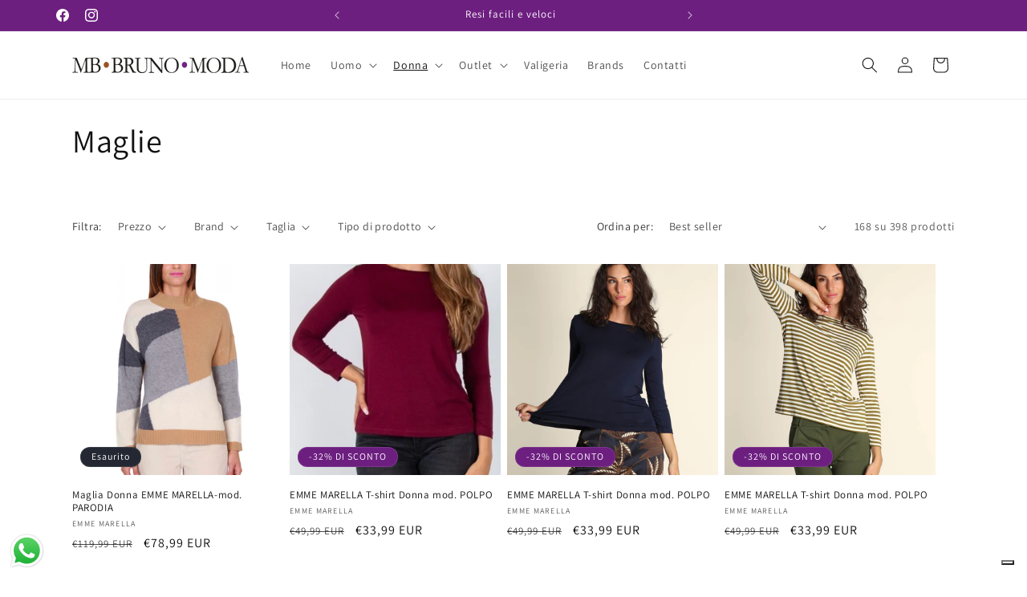

--- FILE ---
content_type: text/html; charset=utf-8
request_url: https://brunomoda.com/collections/maglie/donna
body_size: 51974
content:
<!doctype html>
<html class="js" lang="it">
  <head>
    <meta charset="utf-8">
    <meta http-equiv="X-UA-Compatible" content="IE=edge">
    <meta name="viewport" content="width=device-width,initial-scale=1">
    <meta name="theme-color" content="">
    <link rel="canonical" href="https://brunomoda.com/collections/maglie/donna">

    <!-- TrustBox script -->
    <script type="text/javascript" src="//widget.trustpilot.com/bootstrap/v5/tp.widget.bootstrap.min.js" async></script>
    <!-- End TrustBox script --><link rel="icon" type="image/png" href="//brunomoda.com/cdn/shop/files/mb-bruno-moda---quadrato_512.png?crop=center&height=32&v=1678751049&width=32"><link rel="preconnect" href="https://fonts.shopifycdn.com" crossorigin><title>
      Maglie
      
 &ndash; Donna &ndash; Bruno Moda</title>

    

    

<meta property="og:site_name" content="Bruno Moda">
<meta property="og:url" content="https://brunomoda.com/collections/maglie/donna">
<meta property="og:title" content="Maglie">
<meta property="og:type" content="website">
<meta property="og:description" content="Negozio di abbigliamento, accessori e calzature delle migliori marche per uomo e donna. Scopri gli abiti da cerimonia a prezzi scontati. Trova tutte le tutte le migliori occasioni nel nostro reparto outlet. Reso Gratuito. Spedizione gratis promo."><meta property="og:image" content="http://brunomoda.com/cdn/shop/files/copertina_post_social_1200x628_806140ff-c411-4108-822d-c6b5c98febfa.jpg?v=1680105177">
  <meta property="og:image:secure_url" content="https://brunomoda.com/cdn/shop/files/copertina_post_social_1200x628_806140ff-c411-4108-822d-c6b5c98febfa.jpg?v=1680105177">
  <meta property="og:image:width" content="1200">
  <meta property="og:image:height" content="628"><meta name="twitter:card" content="summary_large_image">
<meta name="twitter:title" content="Maglie">
<meta name="twitter:description" content="Negozio di abbigliamento, accessori e calzature delle migliori marche per uomo e donna. Scopri gli abiti da cerimonia a prezzi scontati. Trova tutte le tutte le migliori occasioni nel nostro reparto outlet. Reso Gratuito. Spedizione gratis promo.">


    <script src="//brunomoda.com/cdn/shop/t/6/assets/constants.js?v=132983761750457495441733260452" defer="defer"></script>
    <script src="//brunomoda.com/cdn/shop/t/6/assets/pubsub.js?v=158357773527763999511733260453" defer="defer"></script>
    <script src="//brunomoda.com/cdn/shop/t/6/assets/global.js?v=152862011079830610291733260452" defer="defer"></script>
    <script src="//brunomoda.com/cdn/shop/t/6/assets/details-disclosure.js?v=13653116266235556501733260452" defer="defer"></script>
    <script src="//brunomoda.com/cdn/shop/t/6/assets/details-modal.js?v=25581673532751508451733260452" defer="defer"></script>
    <script src="//brunomoda.com/cdn/shop/t/6/assets/search-form.js?v=133129549252120666541733260453" defer="defer"></script><script src="//brunomoda.com/cdn/shop/t/6/assets/animations.js?v=88693664871331136111733260451" defer="defer"></script><script>window.performance && window.performance.mark && window.performance.mark('shopify.content_for_header.start');</script><meta name="facebook-domain-verification" content="r0xfddgal488a9y92vdufce18m04cw">
<meta name="google-site-verification" content="v-Uv_6rHSCGoWKkCDE9MFI3Y-W32vgz0tmJMhuuitgo">
<meta id="shopify-digital-wallet" name="shopify-digital-wallet" content="/72454308177/digital_wallets/dialog">
<meta name="shopify-checkout-api-token" content="8dc2f27978e38b51c48ac3c1472c0fa5">
<meta id="in-context-paypal-metadata" data-shop-id="72454308177" data-venmo-supported="false" data-environment="production" data-locale="it_IT" data-paypal-v4="true" data-currency="EUR">
<link rel="alternate" type="application/atom+xml" title="Feed" href="/collections/maglie/donna.atom" />
<link rel="next" href="/collections/maglie/donna?page=2">
<link rel="alternate" type="application/json+oembed" href="https://brunomoda.com/collections/maglie/donna.oembed">
<script async="async" src="/checkouts/internal/preloads.js?locale=it-IT"></script>
<link rel="preconnect" href="https://shop.app" crossorigin="anonymous">
<script async="async" src="https://shop.app/checkouts/internal/preloads.js?locale=it-IT&shop_id=72454308177" crossorigin="anonymous"></script>
<script id="apple-pay-shop-capabilities" type="application/json">{"shopId":72454308177,"countryCode":"IT","currencyCode":"EUR","merchantCapabilities":["supports3DS"],"merchantId":"gid:\/\/shopify\/Shop\/72454308177","merchantName":"Bruno Moda","requiredBillingContactFields":["postalAddress","email","phone"],"requiredShippingContactFields":["postalAddress","email","phone"],"shippingType":"shipping","supportedNetworks":["visa","maestro","masterCard","amex"],"total":{"type":"pending","label":"Bruno Moda","amount":"1.00"},"shopifyPaymentsEnabled":true,"supportsSubscriptions":true}</script>
<script id="shopify-features" type="application/json">{"accessToken":"8dc2f27978e38b51c48ac3c1472c0fa5","betas":["rich-media-storefront-analytics"],"domain":"brunomoda.com","predictiveSearch":true,"shopId":72454308177,"locale":"it"}</script>
<script>var Shopify = Shopify || {};
Shopify.shop = "brunomoda1979.myshopify.com";
Shopify.locale = "it";
Shopify.currency = {"active":"EUR","rate":"1.0"};
Shopify.country = "IT";
Shopify.theme = {"name":"Dawn (15.2.0 rev 03.12.2024)","id":175061664081,"schema_name":"Dawn","schema_version":"15.2.0","theme_store_id":887,"role":"main"};
Shopify.theme.handle = "null";
Shopify.theme.style = {"id":null,"handle":null};
Shopify.cdnHost = "brunomoda.com/cdn";
Shopify.routes = Shopify.routes || {};
Shopify.routes.root = "/";</script>
<script type="module">!function(o){(o.Shopify=o.Shopify||{}).modules=!0}(window);</script>
<script>!function(o){function n(){var o=[];function n(){o.push(Array.prototype.slice.apply(arguments))}return n.q=o,n}var t=o.Shopify=o.Shopify||{};t.loadFeatures=n(),t.autoloadFeatures=n()}(window);</script>
<script>
  window.ShopifyPay = window.ShopifyPay || {};
  window.ShopifyPay.apiHost = "shop.app\/pay";
  window.ShopifyPay.redirectState = null;
</script>
<script id="shop-js-analytics" type="application/json">{"pageType":"collection"}</script>
<script defer="defer" async type="module" src="//brunomoda.com/cdn/shopifycloud/shop-js/modules/v2/client.init-shop-cart-sync_BZLe7Jwo.it.esm.js"></script>
<script defer="defer" async type="module" src="//brunomoda.com/cdn/shopifycloud/shop-js/modules/v2/chunk.common_CohdiOME.esm.js"></script>
<script type="module">
  await import("//brunomoda.com/cdn/shopifycloud/shop-js/modules/v2/client.init-shop-cart-sync_BZLe7Jwo.it.esm.js");
await import("//brunomoda.com/cdn/shopifycloud/shop-js/modules/v2/chunk.common_CohdiOME.esm.js");

  window.Shopify.SignInWithShop?.initShopCartSync?.({"fedCMEnabled":true,"windoidEnabled":true});

</script>
<script>
  window.Shopify = window.Shopify || {};
  if (!window.Shopify.featureAssets) window.Shopify.featureAssets = {};
  window.Shopify.featureAssets['shop-js'] = {"shop-cart-sync":["modules/v2/client.shop-cart-sync_7DjBHua3.it.esm.js","modules/v2/chunk.common_CohdiOME.esm.js"],"init-fed-cm":["modules/v2/client.init-fed-cm_BIukLTI8.it.esm.js","modules/v2/chunk.common_CohdiOME.esm.js"],"init-shop-email-lookup-coordinator":["modules/v2/client.init-shop-email-lookup-coordinator_QzRmnaFX.it.esm.js","modules/v2/chunk.common_CohdiOME.esm.js"],"init-shop-cart-sync":["modules/v2/client.init-shop-cart-sync_BZLe7Jwo.it.esm.js","modules/v2/chunk.common_CohdiOME.esm.js"],"shop-cash-offers":["modules/v2/client.shop-cash-offers_qfIdZ-dY.it.esm.js","modules/v2/chunk.common_CohdiOME.esm.js","modules/v2/chunk.modal_MF4eqnEa.esm.js"],"shop-toast-manager":["modules/v2/client.shop-toast-manager_DWfnzBT3.it.esm.js","modules/v2/chunk.common_CohdiOME.esm.js"],"init-windoid":["modules/v2/client.init-windoid_Jz44mDuh.it.esm.js","modules/v2/chunk.common_CohdiOME.esm.js"],"shop-button":["modules/v2/client.shop-button_BDByffA7.it.esm.js","modules/v2/chunk.common_CohdiOME.esm.js"],"avatar":["modules/v2/client.avatar_BTnouDA3.it.esm.js"],"init-customer-accounts-sign-up":["modules/v2/client.init-customer-accounts-sign-up_BK3MACRs.it.esm.js","modules/v2/client.shop-login-button_DgAVVPFR.it.esm.js","modules/v2/chunk.common_CohdiOME.esm.js","modules/v2/chunk.modal_MF4eqnEa.esm.js"],"pay-button":["modules/v2/client.pay-button_DrfGqtwl.it.esm.js","modules/v2/chunk.common_CohdiOME.esm.js"],"init-shop-for-new-customer-accounts":["modules/v2/client.init-shop-for-new-customer-accounts_mPwg72sy.it.esm.js","modules/v2/client.shop-login-button_DgAVVPFR.it.esm.js","modules/v2/chunk.common_CohdiOME.esm.js","modules/v2/chunk.modal_MF4eqnEa.esm.js"],"shop-login-button":["modules/v2/client.shop-login-button_DgAVVPFR.it.esm.js","modules/v2/chunk.common_CohdiOME.esm.js","modules/v2/chunk.modal_MF4eqnEa.esm.js"],"shop-follow-button":["modules/v2/client.shop-follow-button_CAV3gWOT.it.esm.js","modules/v2/chunk.common_CohdiOME.esm.js","modules/v2/chunk.modal_MF4eqnEa.esm.js"],"init-customer-accounts":["modules/v2/client.init-customer-accounts_DTOJ_WoR.it.esm.js","modules/v2/client.shop-login-button_DgAVVPFR.it.esm.js","modules/v2/chunk.common_CohdiOME.esm.js","modules/v2/chunk.modal_MF4eqnEa.esm.js"],"lead-capture":["modules/v2/client.lead-capture_C74MyvID.it.esm.js","modules/v2/chunk.common_CohdiOME.esm.js","modules/v2/chunk.modal_MF4eqnEa.esm.js"],"checkout-modal":["modules/v2/client.checkout-modal_CQw1Sf_c.it.esm.js","modules/v2/chunk.common_CohdiOME.esm.js","modules/v2/chunk.modal_MF4eqnEa.esm.js"],"shop-login":["modules/v2/client.shop-login_DNe-sVVi.it.esm.js","modules/v2/chunk.common_CohdiOME.esm.js","modules/v2/chunk.modal_MF4eqnEa.esm.js"],"payment-terms":["modules/v2/client.payment-terms_D1D8ck1P.it.esm.js","modules/v2/chunk.common_CohdiOME.esm.js","modules/v2/chunk.modal_MF4eqnEa.esm.js"]};
</script>
<script>(function() {
  var isLoaded = false;
  function asyncLoad() {
    if (isLoaded) return;
    isLoaded = true;
    var urls = ["https:\/\/ecommplugins-scripts.trustpilot.com\/v2.1\/js\/header.min.js?settings=eyJrZXkiOiJ6R2YxRjF3Q2lHYUNEOGRpIn0=\u0026v=2.5\u0026shop=brunomoda1979.myshopify.com","https:\/\/ecommplugins-trustboxsettings.trustpilot.com\/brunomoda1979.myshopify.com.js?settings=1713461209747\u0026shop=brunomoda1979.myshopify.com","https:\/\/cdn.s3.pop-convert.com\/pcjs.production.min.js?unique_id=brunomoda1979.myshopify.com\u0026shop=brunomoda1979.myshopify.com","https:\/\/script.pop-convert.com\/new-micro\/production.pc.min.js?unique_id=brunomoda1979.myshopify.com\u0026shop=brunomoda1979.myshopify.com"];
    for (var i = 0; i < urls.length; i++) {
      var s = document.createElement('script');
      s.type = 'text/javascript';
      s.async = true;
      s.src = urls[i];
      var x = document.getElementsByTagName('script')[0];
      x.parentNode.insertBefore(s, x);
    }
  };
  if(window.attachEvent) {
    window.attachEvent('onload', asyncLoad);
  } else {
    window.addEventListener('load', asyncLoad, false);
  }
})();</script>
<script id="__st">var __st={"a":72454308177,"offset":3600,"reqid":"571f7853-af84-4b5e-ae9d-74fc58d47cdb-1768589861","pageurl":"brunomoda.com\/collections\/maglie\/donna","u":"c9206a45dd51","p":"collection","rtyp":"collection","rid":440238834001};</script>
<script>window.ShopifyPaypalV4VisibilityTracking = true;</script>
<script id="captcha-bootstrap">!function(){'use strict';const t='contact',e='account',n='new_comment',o=[[t,t],['blogs',n],['comments',n],[t,'customer']],c=[[e,'customer_login'],[e,'guest_login'],[e,'recover_customer_password'],[e,'create_customer']],r=t=>t.map((([t,e])=>`form[action*='/${t}']:not([data-nocaptcha='true']) input[name='form_type'][value='${e}']`)).join(','),a=t=>()=>t?[...document.querySelectorAll(t)].map((t=>t.form)):[];function s(){const t=[...o],e=r(t);return a(e)}const i='password',u='form_key',d=['recaptcha-v3-token','g-recaptcha-response','h-captcha-response',i],f=()=>{try{return window.sessionStorage}catch{return}},m='__shopify_v',_=t=>t.elements[u];function p(t,e,n=!1){try{const o=window.sessionStorage,c=JSON.parse(o.getItem(e)),{data:r}=function(t){const{data:e,action:n}=t;return t[m]||n?{data:e,action:n}:{data:t,action:n}}(c);for(const[e,n]of Object.entries(r))t.elements[e]&&(t.elements[e].value=n);n&&o.removeItem(e)}catch(o){console.error('form repopulation failed',{error:o})}}const l='form_type',E='cptcha';function T(t){t.dataset[E]=!0}const w=window,h=w.document,L='Shopify',v='ce_forms',y='captcha';let A=!1;((t,e)=>{const n=(g='f06e6c50-85a8-45c8-87d0-21a2b65856fe',I='https://cdn.shopify.com/shopifycloud/storefront-forms-hcaptcha/ce_storefront_forms_captcha_hcaptcha.v1.5.2.iife.js',D={infoText:'Protetto da hCaptcha',privacyText:'Privacy',termsText:'Termini'},(t,e,n)=>{const o=w[L][v],c=o.bindForm;if(c)return c(t,g,e,D).then(n);var r;o.q.push([[t,g,e,D],n]),r=I,A||(h.body.append(Object.assign(h.createElement('script'),{id:'captcha-provider',async:!0,src:r})),A=!0)});var g,I,D;w[L]=w[L]||{},w[L][v]=w[L][v]||{},w[L][v].q=[],w[L][y]=w[L][y]||{},w[L][y].protect=function(t,e){n(t,void 0,e),T(t)},Object.freeze(w[L][y]),function(t,e,n,w,h,L){const[v,y,A,g]=function(t,e,n){const i=e?o:[],u=t?c:[],d=[...i,...u],f=r(d),m=r(i),_=r(d.filter((([t,e])=>n.includes(e))));return[a(f),a(m),a(_),s()]}(w,h,L),I=t=>{const e=t.target;return e instanceof HTMLFormElement?e:e&&e.form},D=t=>v().includes(t);t.addEventListener('submit',(t=>{const e=I(t);if(!e)return;const n=D(e)&&!e.dataset.hcaptchaBound&&!e.dataset.recaptchaBound,o=_(e),c=g().includes(e)&&(!o||!o.value);(n||c)&&t.preventDefault(),c&&!n&&(function(t){try{if(!f())return;!function(t){const e=f();if(!e)return;const n=_(t);if(!n)return;const o=n.value;o&&e.removeItem(o)}(t);const e=Array.from(Array(32),(()=>Math.random().toString(36)[2])).join('');!function(t,e){_(t)||t.append(Object.assign(document.createElement('input'),{type:'hidden',name:u})),t.elements[u].value=e}(t,e),function(t,e){const n=f();if(!n)return;const o=[...t.querySelectorAll(`input[type='${i}']`)].map((({name:t})=>t)),c=[...d,...o],r={};for(const[a,s]of new FormData(t).entries())c.includes(a)||(r[a]=s);n.setItem(e,JSON.stringify({[m]:1,action:t.action,data:r}))}(t,e)}catch(e){console.error('failed to persist form',e)}}(e),e.submit())}));const S=(t,e)=>{t&&!t.dataset[E]&&(n(t,e.some((e=>e===t))),T(t))};for(const o of['focusin','change'])t.addEventListener(o,(t=>{const e=I(t);D(e)&&S(e,y())}));const B=e.get('form_key'),M=e.get(l),P=B&&M;t.addEventListener('DOMContentLoaded',(()=>{const t=y();if(P)for(const e of t)e.elements[l].value===M&&p(e,B);[...new Set([...A(),...v().filter((t=>'true'===t.dataset.shopifyCaptcha))])].forEach((e=>S(e,t)))}))}(h,new URLSearchParams(w.location.search),n,t,e,['guest_login'])})(!0,!0)}();</script>
<script integrity="sha256-4kQ18oKyAcykRKYeNunJcIwy7WH5gtpwJnB7kiuLZ1E=" data-source-attribution="shopify.loadfeatures" defer="defer" src="//brunomoda.com/cdn/shopifycloud/storefront/assets/storefront/load_feature-a0a9edcb.js" crossorigin="anonymous"></script>
<script crossorigin="anonymous" defer="defer" src="//brunomoda.com/cdn/shopifycloud/storefront/assets/shopify_pay/storefront-65b4c6d7.js?v=20250812"></script>
<script data-source-attribution="shopify.dynamic_checkout.dynamic.init">var Shopify=Shopify||{};Shopify.PaymentButton=Shopify.PaymentButton||{isStorefrontPortableWallets:!0,init:function(){window.Shopify.PaymentButton.init=function(){};var t=document.createElement("script");t.src="https://brunomoda.com/cdn/shopifycloud/portable-wallets/latest/portable-wallets.it.js",t.type="module",document.head.appendChild(t)}};
</script>
<script data-source-attribution="shopify.dynamic_checkout.buyer_consent">
  function portableWalletsHideBuyerConsent(e){var t=document.getElementById("shopify-buyer-consent"),n=document.getElementById("shopify-subscription-policy-button");t&&n&&(t.classList.add("hidden"),t.setAttribute("aria-hidden","true"),n.removeEventListener("click",e))}function portableWalletsShowBuyerConsent(e){var t=document.getElementById("shopify-buyer-consent"),n=document.getElementById("shopify-subscription-policy-button");t&&n&&(t.classList.remove("hidden"),t.removeAttribute("aria-hidden"),n.addEventListener("click",e))}window.Shopify?.PaymentButton&&(window.Shopify.PaymentButton.hideBuyerConsent=portableWalletsHideBuyerConsent,window.Shopify.PaymentButton.showBuyerConsent=portableWalletsShowBuyerConsent);
</script>
<script data-source-attribution="shopify.dynamic_checkout.cart.bootstrap">document.addEventListener("DOMContentLoaded",(function(){function t(){return document.querySelector("shopify-accelerated-checkout-cart, shopify-accelerated-checkout")}if(t())Shopify.PaymentButton.init();else{new MutationObserver((function(e,n){t()&&(Shopify.PaymentButton.init(),n.disconnect())})).observe(document.body,{childList:!0,subtree:!0})}}));
</script>
<link id="shopify-accelerated-checkout-styles" rel="stylesheet" media="screen" href="https://brunomoda.com/cdn/shopifycloud/portable-wallets/latest/accelerated-checkout-backwards-compat.css" crossorigin="anonymous">
<style id="shopify-accelerated-checkout-cart">
        #shopify-buyer-consent {
  margin-top: 1em;
  display: inline-block;
  width: 100%;
}

#shopify-buyer-consent.hidden {
  display: none;
}

#shopify-subscription-policy-button {
  background: none;
  border: none;
  padding: 0;
  text-decoration: underline;
  font-size: inherit;
  cursor: pointer;
}

#shopify-subscription-policy-button::before {
  box-shadow: none;
}

      </style>
<script id="sections-script" data-sections="header" defer="defer" src="//brunomoda.com/cdn/shop/t/6/compiled_assets/scripts.js?1348"></script>
<script>window.performance && window.performance.mark && window.performance.mark('shopify.content_for_header.end');</script>

    <script type = "text/javascript">
    var _iub = _iub || [];
    _iub.csConfiguration = {
        "askConsentAtCookiePolicyUpdate": true,
        "cookiePolicyInOtherWindow": true,
        "floatingPreferencesButtonDisplay": "bottom-right",
        "perPurposeConsent": true,
        "siteId": 3593605,
        "whitelabel": false,
        "cookiePolicyId": 11684311,
        "lang": "it",
        "cookiePolicyUrl": "https://brunomoda.com/policies/privacy-policy",
        "banner": {
            "acceptButtonDisplay": true,
            "closeButtonRejects": true,
            "customizeButtonDisplay": true,
            "explicitWithdrawal": true,
            "listPurposes": true,
            "position": "bottom",
            "showTitle": false
        }
    }; 
      <!-- code for Shopify (1 of 2) -->
    var onPreferenceFirstExpressedCallback = function(consent) {
        var shopifyPurposes = {
          "analytics": [4, 's'],
          "marketing": [5, 'adv'],
          "preferences": [2, 3],
          "sale_of_data": ['s', 'sh'],
        }
        var expressedConsent = {};
        Object.keys(shopifyPurposes).forEach(function(purposeItem) {
          var purposeExpressed = null
          shopifyPurposes[purposeItem].forEach(item => {
            if (consent.purposes && typeof consent.purposes[item] === 'boolean') {
              purposeExpressed = consent.purposes[item];
            }
            if (consent.uspr && typeof consent.uspr[item] === 'boolean' && purposeExpressed !== false) {
              purposeExpressed = consent.uspr[item];
            }
          })
 
          if (typeof purposeExpressed === 'boolean') {
            expressedConsent[purposeItem] = purposeExpressed;
          }
        })
        window.Shopify.customerPrivacy.setTrackingConsent(expressedConsent, function() {});
    }
    if (typeof _iub.csConfiguration.callback === 'object') {
        _iub.csConfiguration.callback.onPreferenceFirstExpressed = onPreferenceFirstExpressedCallback;
    } else {
        _iub.csConfiguration.callback = {
            onPreferenceFirstExpressed: onPreferenceFirstExpressedCallback
        };
    }
  </script> 
  
<script type="text/javascript" src="https://cs.iubenda.com/autoblocking/3593605.js"></script>
<script type="text/javascript" src="//cdn.iubenda.com/cs/iubenda_cs.js" charset="UTF-8" async></script>

<!-- code for Shopify (2 of 2) - Tracking API -->
<script type="text/javascript">
window.Shopify.loadFeatures(
  [
    {
      name: 'consent-tracking-api',
      version: '0.1',
    },
  ],
  function(error) {
    if (error) {
      throw error;
    }
  }
);
</script> 

    <style data-shopify>
      @font-face {
  font-family: Assistant;
  font-weight: 400;
  font-style: normal;
  font-display: swap;
  src: url("//brunomoda.com/cdn/fonts/assistant/assistant_n4.9120912a469cad1cc292572851508ca49d12e768.woff2") format("woff2"),
       url("//brunomoda.com/cdn/fonts/assistant/assistant_n4.6e9875ce64e0fefcd3f4446b7ec9036b3ddd2985.woff") format("woff");
}

      @font-face {
  font-family: Assistant;
  font-weight: 700;
  font-style: normal;
  font-display: swap;
  src: url("//brunomoda.com/cdn/fonts/assistant/assistant_n7.bf44452348ec8b8efa3aa3068825305886b1c83c.woff2") format("woff2"),
       url("//brunomoda.com/cdn/fonts/assistant/assistant_n7.0c887fee83f6b3bda822f1150b912c72da0f7b64.woff") format("woff");
}

      
      
      @font-face {
  font-family: Assistant;
  font-weight: 400;
  font-style: normal;
  font-display: swap;
  src: url("//brunomoda.com/cdn/fonts/assistant/assistant_n4.9120912a469cad1cc292572851508ca49d12e768.woff2") format("woff2"),
       url("//brunomoda.com/cdn/fonts/assistant/assistant_n4.6e9875ce64e0fefcd3f4446b7ec9036b3ddd2985.woff") format("woff");
}


      
        :root,
        .color-background-1 {
          --color-background: 255,255,255;
        
          --gradient-background: #ffffff;
        

        

        --color-foreground: 18,18,18;
        --color-background-contrast: 191,191,191;
        --color-shadow: 18,18,18;
        --color-button: 18,18,18;
        --color-button-text: 255,255,255;
        --color-secondary-button: 255,255,255;
        --color-secondary-button-text: 18,18,18;
        --color-link: 18,18,18;
        --color-badge-foreground: 18,18,18;
        --color-badge-background: 255,255,255;
        --color-badge-border: 18,18,18;
        --payment-terms-background-color: rgb(255 255 255);
      }
      
        
        .color-background-2 {
          --color-background: 245,245,245;
        
          --gradient-background: #f5f5f5;
        

        

        --color-foreground: 18,18,18;
        --color-background-contrast: 181,181,181;
        --color-shadow: 18,18,18;
        --color-button: 18,18,18;
        --color-button-text: 245,245,245;
        --color-secondary-button: 245,245,245;
        --color-secondary-button-text: 18,18,18;
        --color-link: 18,18,18;
        --color-badge-foreground: 18,18,18;
        --color-badge-background: 245,245,245;
        --color-badge-border: 18,18,18;
        --payment-terms-background-color: rgb(245 245 245);
      }
      
        
        .color-inverse {
          --color-background: 36,40,51;
        
          --gradient-background: #242833;
        

        

        --color-foreground: 255,255,255;
        --color-background-contrast: 47,52,66;
        --color-shadow: 18,18,18;
        --color-button: 255,255,255;
        --color-button-text: 0,0,0;
        --color-secondary-button: 36,40,51;
        --color-secondary-button-text: 255,255,255;
        --color-link: 255,255,255;
        --color-badge-foreground: 255,255,255;
        --color-badge-background: 36,40,51;
        --color-badge-border: 255,255,255;
        --payment-terms-background-color: rgb(36 40 51);
      }
      
        
        .color-accent-1 {
          --color-background: 109,31,128;
        
          --gradient-background: #6d1f80;
        

        

        --color-foreground: 255,255,255;
        --color-background-contrast: 22,6,25;
        --color-shadow: 18,18,18;
        --color-button: 255,255,255;
        --color-button-text: 18,18,18;
        --color-secondary-button: 109,31,128;
        --color-secondary-button-text: 255,255,255;
        --color-link: 255,255,255;
        --color-badge-foreground: 255,255,255;
        --color-badge-background: 109,31,128;
        --color-badge-border: 255,255,255;
        --payment-terms-background-color: rgb(109 31 128);
      }
      
        
        .color-accent-2 {
          --color-background: 109,31,128;
        
          --gradient-background: #6d1f80;
        

        

        --color-foreground: 255,255,255;
        --color-background-contrast: 22,6,25;
        --color-shadow: 18,18,18;
        --color-button: 255,255,255;
        --color-button-text: 109,31,128;
        --color-secondary-button: 109,31,128;
        --color-secondary-button-text: 255,255,255;
        --color-link: 255,255,255;
        --color-badge-foreground: 255,255,255;
        --color-badge-background: 109,31,128;
        --color-badge-border: 255,255,255;
        --payment-terms-background-color: rgb(109 31 128);
      }
      

      body, .color-background-1, .color-background-2, .color-inverse, .color-accent-1, .color-accent-2 {
        color: rgba(var(--color-foreground), 0.75);
        background-color: rgb(var(--color-background));
      }

      :root {
        --font-body-family: Assistant, sans-serif;
        --font-body-style: normal;
        --font-body-weight: 400;
        --font-body-weight-bold: 700;

        --font-heading-family: Assistant, sans-serif;
        --font-heading-style: normal;
        --font-heading-weight: 400;

        --font-body-scale: 1.0;
        --font-heading-scale: 1.0;

        --media-padding: px;
        --media-border-opacity: 0.05;
        --media-border-width: 1px;
        --media-radius: 0px;
        --media-shadow-opacity: 0.0;
        --media-shadow-horizontal-offset: 0px;
        --media-shadow-vertical-offset: 4px;
        --media-shadow-blur-radius: 5px;
        --media-shadow-visible: 0;

        --page-width: 120rem;
        --page-width-margin: 0rem;

        --product-card-image-padding: 0.0rem;
        --product-card-corner-radius: 0.0rem;
        --product-card-text-alignment: left;
        --product-card-border-width: 0.0rem;
        --product-card-border-opacity: 0.1;
        --product-card-shadow-opacity: 0.0;
        --product-card-shadow-visible: 0;
        --product-card-shadow-horizontal-offset: 0.0rem;
        --product-card-shadow-vertical-offset: 0.4rem;
        --product-card-shadow-blur-radius: 0.5rem;

        --collection-card-image-padding: 0.0rem;
        --collection-card-corner-radius: 0.0rem;
        --collection-card-text-alignment: left;
        --collection-card-border-width: 0.0rem;
        --collection-card-border-opacity: 0.1;
        --collection-card-shadow-opacity: 0.0;
        --collection-card-shadow-visible: 0;
        --collection-card-shadow-horizontal-offset: 0.0rem;
        --collection-card-shadow-vertical-offset: 0.4rem;
        --collection-card-shadow-blur-radius: 0.5rem;

        --blog-card-image-padding: 0.0rem;
        --blog-card-corner-radius: 0.0rem;
        --blog-card-text-alignment: left;
        --blog-card-border-width: 0.0rem;
        --blog-card-border-opacity: 0.1;
        --blog-card-shadow-opacity: 0.0;
        --blog-card-shadow-visible: 0;
        --blog-card-shadow-horizontal-offset: 0.0rem;
        --blog-card-shadow-vertical-offset: 0.4rem;
        --blog-card-shadow-blur-radius: 0.5rem;

        --badge-corner-radius: 4.0rem;

        --popup-border-width: 1px;
        --popup-border-opacity: 0.1;
        --popup-corner-radius: 0px;
        --popup-shadow-opacity: 0.0;
        --popup-shadow-horizontal-offset: 0px;
        --popup-shadow-vertical-offset: 4px;
        --popup-shadow-blur-radius: 5px;

        --drawer-border-width: 1px;
        --drawer-border-opacity: 0.1;
        --drawer-shadow-opacity: 0.0;
        --drawer-shadow-horizontal-offset: 0px;
        --drawer-shadow-vertical-offset: 4px;
        --drawer-shadow-blur-radius: 5px;

        --spacing-sections-desktop: 0px;
        --spacing-sections-mobile: 0px;

        --grid-desktop-vertical-spacing: 8px;
        --grid-desktop-horizontal-spacing: 8px;
        --grid-mobile-vertical-spacing: 4px;
        --grid-mobile-horizontal-spacing: 4px;

        --text-boxes-border-opacity: 0.1;
        --text-boxes-border-width: 0px;
        --text-boxes-radius: 0px;
        --text-boxes-shadow-opacity: 0.0;
        --text-boxes-shadow-visible: 0;
        --text-boxes-shadow-horizontal-offset: 0px;
        --text-boxes-shadow-vertical-offset: 4px;
        --text-boxes-shadow-blur-radius: 5px;

        --buttons-radius: 0px;
        --buttons-radius-outset: 0px;
        --buttons-border-width: 1px;
        --buttons-border-opacity: 1.0;
        --buttons-shadow-opacity: 0.0;
        --buttons-shadow-visible: 0;
        --buttons-shadow-horizontal-offset: 0px;
        --buttons-shadow-vertical-offset: 4px;
        --buttons-shadow-blur-radius: 5px;
        --buttons-border-offset: 0px;

        --inputs-radius: 0px;
        --inputs-border-width: 1px;
        --inputs-border-opacity: 0.55;
        --inputs-shadow-opacity: 0.0;
        --inputs-shadow-horizontal-offset: 0px;
        --inputs-margin-offset: 0px;
        --inputs-shadow-vertical-offset: 4px;
        --inputs-shadow-blur-radius: 5px;
        --inputs-radius-outset: 0px;

        --variant-pills-radius: 40px;
        --variant-pills-border-width: 1px;
        --variant-pills-border-opacity: 0.55;
        --variant-pills-shadow-opacity: 0.0;
        --variant-pills-shadow-horizontal-offset: 0px;
        --variant-pills-shadow-vertical-offset: 4px;
        --variant-pills-shadow-blur-radius: 5px;
      }

      *,
      *::before,
      *::after {
        box-sizing: inherit;
      }

      html {
        box-sizing: border-box;
        font-size: calc(var(--font-body-scale) * 62.5%);
        height: 100%;
      }

      body {
        display: grid;
        grid-template-rows: auto auto 1fr auto;
        grid-template-columns: 100%;
        min-height: 100%;
        margin: 0;
        font-size: 1.5rem;
        letter-spacing: 0.06rem;
        line-height: calc(1 + 0.8 / var(--font-body-scale));
        font-family: var(--font-body-family);
        font-style: var(--font-body-style);
        font-weight: var(--font-body-weight);
      }

      @media screen and (min-width: 750px) {
        body {
          font-size: 1.6rem;
        }
      }
    </style>

    <link href="//brunomoda.com/cdn/shop/t/6/assets/base.css?v=159841507637079171801733260451" rel="stylesheet" type="text/css" media="all" />
    <link rel="stylesheet" href="//brunomoda.com/cdn/shop/t/6/assets/component-cart-items.css?v=123238115697927560811733260451" media="print" onload="this.media='all'">
      <link rel="preload" as="font" href="//brunomoda.com/cdn/fonts/assistant/assistant_n4.9120912a469cad1cc292572851508ca49d12e768.woff2" type="font/woff2" crossorigin>
      

      <link rel="preload" as="font" href="//brunomoda.com/cdn/fonts/assistant/assistant_n4.9120912a469cad1cc292572851508ca49d12e768.woff2" type="font/woff2" crossorigin>
      
<link href="//brunomoda.com/cdn/shop/t/6/assets/component-localization-form.css?v=170315343355214948141733260451" rel="stylesheet" type="text/css" media="all" />
      <script src="//brunomoda.com/cdn/shop/t/6/assets/localization-form.js?v=144176611646395275351733260452" defer="defer"></script><link
        rel="stylesheet"
        href="//brunomoda.com/cdn/shop/t/6/assets/component-predictive-search.css?v=118923337488134913561733260451"
        media="print"
        onload="this.media='all'"
      ><script>
      if (Shopify.designMode) {
        document.documentElement.classList.add('shopify-design-mode');
      }
    </script>
  <!-- BEGIN app block: shopify://apps/elevar-conversion-tracking/blocks/dataLayerEmbed/bc30ab68-b15c-4311-811f-8ef485877ad6 -->



<script type="module" dynamic>
  const configUrl = "/a/elevar/static/configs/7943268a2cc6ce0300c98abb117e26213cb24dc3/config.js";
  const config = (await import(configUrl)).default;
  const scriptUrl = config.script_src_app_theme_embed;

  if (scriptUrl) {
    const { handler } = await import(scriptUrl);

    await handler(
      config,
      {
        cartData: {
  marketId: "48439689553",
  attributes:{},
  cartTotal: "0.0",
  currencyCode:"EUR",
  items: []
}
,
        user: {cartTotal: "0.0",
    currencyCode:"EUR",customer: {},
}
,
        isOnCartPage:false,
        collectionView:{
    currencyCode:"EUR",
    items: [{id:"PARODIA FANTASIA GRIGIO\/BEIGE-M",name:"Maglia Donna EMME MARELLA-mod. PARODIA",
          brand:"Emme Marella",
          category:"Maglia",
          variant:"Fantasia Grigio\/Beige \/ M",
          price: "78.99",
          productId: "8785787093329",
          variantId: "47384569676113",
          handle:"maglia-donna-emme-marella-mod-parodia",
          compareAtPrice: "119.99",image:"\/\/brunomoda.com\/cdn\/shop\/files\/MagliaDonnaEMMEMARELLA-mod.PARODIA.A.jpg?v=1697188049"},{id:"POLPO COLORE 012(VINO)-L",name:"EMME MARELLA T-shirt Donna mod. POLPO",
          brand:"Emme Marella",
          category:"T-shirts",
          variant:"012(Vino) \/ L",
          price: "33.99",
          productId: "10395763540305",
          variantId: "52011470487889",
          handle:"emme-marella-t-shirt-donna-mod-polpo-4",
          compareAtPrice: "49.99",image:"\/\/brunomoda.com\/cdn\/shop\/files\/EMMEMARELLAT-shirtDonnamod.POLPO.Z.webp?v=1759240438"},{id:"POLPO COLORE 013(BLU NOTTE)-M",name:"EMME MARELLA T-shirt Donna mod. POLPO",
          brand:"Emme Marella",
          category:"T-shirts",
          variant:"013(Blu Notte) \/ M",
          price: "33.99",
          productId: "10348846743889",
          variantId: "51841252426065",
          handle:"emme-marella-t-shirt-donna-mod-polpo-3",
          compareAtPrice: "49.99",image:"\/\/brunomoda.com\/cdn\/shop\/files\/EMMEMARELLAT-shirtDonnamod.POLPO.R.jpg?v=1757344628"},{id:"POLPO COLORE 003(RIGATA VERDE FOGLIA)-M",name:"EMME MARELLA T-shirt Donna mod. POLPO",
          brand:"Emme Marella",
          category:"T-shirts",
          variant:"003(Rigata Verde Foglia) \/ M",
          price: "33.99",
          productId: "10348821905745",
          variantId: "51841147601233",
          handle:"emme-marella-t-shirt-donna-mod-polpo-2",
          compareAtPrice: "49.99",image:"\/\/brunomoda.com\/cdn\/shop\/files\/EMMEMARELLAT-shirtDonnamod.POLPO.M.jpg?v=1757344057"},{id:"POLPO COLORE 001(RIGATA BLU)-S",name:"EMME MARELLA T-shirt Donna mod. POLPO",
          brand:"Emme Marella",
          category:"T-shirts",
          variant:"001(Rigata Blu) \/ S",
          price: "33.99",
          productId: "10348797067601",
          variantId: "51841064436049",
          handle:"emme-marella-t-shirt-donna-mod-polpo-1",
          compareAtPrice: "49.99",image:"\/\/brunomoda.com\/cdn\/shop\/files\/EMMEMARELLAT-shirtDonnamod.POLPO.A.jpg?v=1757343592"},{id:"POLPO COLORE 002(RIGATA BORDEAUX)-M",name:"EMME MARELLA T-shirt Donna mod. POLPO",
          brand:"Emme Marella",
          category:"T-shirts",
          variant:"002(Rigata Bordeaux) \/ M",
          price: "33.99",
          productId: "10348716786001",
          variantId: "51840740327761",
          handle:"emme-marella-t-shirt-donna-mod-polpo",
          compareAtPrice: "49.99",image:"\/\/brunomoda.com\/cdn\/shop\/files\/EMMEMARELLAT-shirtDonnamod.POLPO.F.jpg?v=1757341257"},{id:"LINDA COLORE 008(RIGATA VERDE MILITARE\/BIANCO)-L",name:"EMME MARELLA T-shirt Donna mod. LIDIA",
          brand:"Emme Marella",
          category:"T-shirts",
          variant:"008(Rigata Verde Militare\/Bianco) \/ L",
          price: "23.99",
          productId: "10043407434065",
          variantId: "50841699189073",
          handle:"emme-marella-t-shirt-donna-mod-linda-1",
          compareAtPrice: "43.99",image:"\/\/brunomoda.com\/cdn\/shop\/files\/EMMEMARELLAT-shirtDonnamod.LINDA.D.png?v=1743098117"},{id:"RUTH COLORE 005(GRIGIO SCURO)-S",name:"EMME MARELLA Maglia Donna mod. RUTH",
          brand:"Emme Marella",
          category:"Maglia",
          variant:"005(Grigio Scuro) \/ S",
          price: "89.99",
          productId: "10484404388177",
          variantId: "52395229118801",
          handle:"emme-marella-maglia-donna-mod-ruth",
          compareAtPrice: "129.99",image:"\/\/brunomoda.com\/cdn\/shop\/files\/EMMEMARELLAMagliaDonnamod.RUTH.A.webp?v=1763635065"},{id:"PINOLO COLORE 007(CICLAMINO)-L",name:"EMME MARELLA Maglia Donna mod. PINOLO",
          brand:"Emme Marella",
          category:"Maglia",
          variant:"007(Ciclamino) \/ L",
          price: "69.99",
          productId: "10425226035537",
          variantId: "52147250463057",
          handle:"emme-marella-maglia-donna-mod-pinolo",
          compareAtPrice: "99.99",image:"\/\/brunomoda.com\/cdn\/shop\/files\/EMMEMARELLAMagliaDonnamod.PINOLO.A.jpg?v=1760863072"},{id:"ALAIN COLORE 010(RIGATA BEIGE\/NERO)-S",name:"EMME MARELLA Maglia Donna mod. ALAIN",
          brand:"Emme Marella",
          category:"Maglia",
          variant:"010(Rigata Beige\/Nero) \/ S",
          price: "82.99",
          productId: "10423061414225",
          variantId: "52137332703569",
          handle:"emme-marella-maglia-donna-mod-alain-1",
          compareAtPrice: "119.99",image:"\/\/brunomoda.com\/cdn\/shop\/files\/EMMEMARELLAMagliaDonnamod.ALAIN.D.jpg?v=1760723132"},{id:"DAMIANA COLORE 008(BORDEAUX)-M",name:"EMME MARELLA Maglia Donna mod. DAMIANA",
          brand:"Emme Marella",
          category:"Maglia",
          variant:"008(Bordeaux) \/ M",
          price: "69.99",
          productId: "10374701613393",
          variantId: "51932880175441",
          handle:"emme-marella-maglia-donna-mod-damiana",
          compareAtPrice: "99.99",image:"\/\/brunomoda.com\/cdn\/shop\/files\/EMMEMARELLAMagliaDonnamod.DAMIANA.A.jpg?v=1758375787"},{id:"SUSANNA COLORE 008(BIANCO\/ROSSO)-42",name:"EMME MARELLA T-shirt Donna mod. SUSANNA",
          brand:"Emme Marella",
          category:"T-shirts",
          variant:"008(Bianco\/Rosso) \/ 42",
          price: "42.99",
          productId: "10046717657425",
          variantId: "50851316597073",
          handle:"emme-marella-t-shirt-donna-mod-susanna",
          compareAtPrice: "76.99",image:"\/\/brunomoda.com\/cdn\/shop\/files\/EMMEMARELLAT-shirtDonnamod.SUSANNA.A.jpg?v=1743247655"},{id:"PICASSO COLORE 014(RIGATA)-XL",name:"EMME MARELLA Maglia Donna mod. PICASSO",
          brand:"Emme Marella",
          category:"Maglia",
          variant:"014(Rigata) \/ XL",
          price: "58.99",
          productId: "9475484025169",
          variantId: "49414532235601",
          handle:"emme-marella-maglia-donna-mod-picasso",
          compareAtPrice: "89.99",image:"\/\/brunomoda.com\/cdn\/shop\/files\/EMMEMARELLAMagliaDonnamod.PICASSO.A.jpg?v=1727343417"},{id:"SCALO COLORE 009(RIGATA NERO\/BIANCO)-S",name:"Maglia Donna EMME MARELLA-mod. SCALO",
          brand:"Emme Marella",
          category:"Maglia",
          variant:"009(Rigata Nero\/Bianco) \/ S",
          price: "21.99",
          productId: "9012217086289",
          variantId: "48216775229777",
          handle:"maglia-donna-emme-marella-mod-scalo-1",
          compareAtPrice: "43.99",image:"\/\/brunomoda.com\/cdn\/shop\/files\/MagliaDonnaEMMEMARELLA-mod.SCALO.E.jpg?v=1710500170"},{id:"ENEIDE COLORE RIGATA ROSA-L",name:"Maglia Donna EMME MARELLA-mod. ENEIDE",
          brand:"Emme Marella",
          category:"Maglia",
          variant:"Rigata Rosa \/ L",
          price: "47.99",
          productId: "8973292962129",
          variantId: "48089630114129",
          handle:"maglia-donna-emme-marella-mod-eneide",
          compareAtPrice: "98.99",image:"\/\/brunomoda.com\/cdn\/shop\/files\/MagliaDonnaEMMEMARELLA-mod.ENEIDE.B.webp?v=1711276268"},{id:"INO COLORE NERO-S",name:"T-shirt Donna EMME MARELLA-mod. INO",
          brand:"Emme Marella",
          category:"Maglia",
          variant:"Nero \/ S",
          price: "25.99",
          productId: "8796888793425",
          variantId: "47427248750929",
          handle:"t-shirt-donna-emme-marella-mod-ino-2",
          compareAtPrice: "39.99",image:"\/\/brunomoda.com\/cdn\/shop\/files\/T-shirtDonnaEMMEMARELLA-mod.INO.H.jpg?v=1698830983"},{id:"QUINOA COLORE VIOLA-M",name:"Maglia Donna EMME MARELLA-mod. QUINOA",
          brand:"Emme Marella",
          category:"Maglia",
          variant:"Viola \/ M",
          price: "51.99",
          productId: "8792864817489",
          variantId: "47414726623569",
          handle:"maglia-donna-emme-marella-mod-quinoa",
          compareAtPrice: "79.99",image:"\/\/brunomoda.com\/cdn\/shop\/files\/MagliaDonnaEMMEMARELLA-mod.QUINOA.F_7085db5a-5b02-4cd6-908b-2c164bef59ea.jpg?v=1699010990"},{id:"ORDINALE",name:"Maglia Cardigan Donna PENNY BLACK-mod. ORDINALE",
          brand:"Penny Black",
          category:"",
          variant:"blu \/ m",
          price: "99.99",
          productId: "8340541604177",
          variantId: "46372878385489",
          handle:"maglia-cardigan-donna-penny-black-mod-ordinale",
          compareAtPrice: "199.99",image:"\/\/brunomoda.com\/cdn\/shop\/products\/Maglione-Donna-PENNY-BLACK.mod_.ORDINALE.G.jpg?v=1678833709"},{id:"NUANCE",name:"Cardigan Donna EMME MARELLA-mod. NUANCE",
          brand:"Emme Marella",
          category:"",
          variant:"nero \/ s",
          price: "72.99",
          productId: "8340521091409",
          variantId: "46372765630801",
          handle:"cardigan-donna-emme-marella-mod-nuance",
          compareAtPrice: "109.9",image:"\/\/brunomoda.com\/cdn\/shop\/products\/Cardigan-Donna-EMME-MARELLA-mod.NUANCE.A-scaled.jpg?v=1678829001"},{id:"M267J005000N COLORE 16(ROSSO)-S",name:"DIANA GALLESI Maglia Donna mod. M267J005000N",
          brand:"Diana Gallesi",
          category:"CARDIGAN",
          variant:"16(Rosso) \/ S",
          price: "80.99",
          productId: "10461793845585",
          variantId: "52297932079441",
          handle:"diana-gallesi-maglia-donna-mod-m267j005000n-1",
          compareAtPrice: "119.99",image:"\/\/brunomoda.com\/cdn\/shop\/files\/DIANAGALLESIMagliaDonnamod.M267J005000N.F.jpg?v=1762512731"},{id:"M180J004911N COLORE 16(ROSSO)-M",name:"DIANA GALLESI Maglia Donna mod. M180J004911N",
          brand:"Diana Gallesi",
          category:"Maglia",
          variant:"16(Rosso) \/ M",
          price: "73.99",
          productId: "10461739221329",
          variantId: "52297775743313",
          handle:"diana-gallesi-maglia-donna-mod-m180j004911n-1",
          compareAtPrice: "109.99",image:"\/\/brunomoda.com\/cdn\/shop\/files\/DIANAGALLESIMagliaDonnamod.M180J004911N.F.jpg?v=1762511589"},{id:"M267J005000N COLORE 11(BIANCO)-S",name:"DIANA GALLESI Maglia Donna mod. M267J005000N",
          brand:"Diana Gallesi",
          category:"CARDIGAN",
          variant:"11(Bianco) \/ S",
          price: "80.99",
          productId: "10461695279441",
          variantId: "52297660694865",
          handle:"diana-gallesi-maglia-donna-mod-m267j005000n",
          compareAtPrice: "119.99",image:"\/\/brunomoda.com\/cdn\/shop\/files\/DIANAGALLESIMagliaDonnamod.M267J005000N.A.jpg?v=1762510725"},{id:"M180J004911N COLORE 11(BIANCO)-S",name:"DIANA GALLESI Maglia Donna mod. M180J004911N",
          brand:"Diana Gallesi",
          category:"Maglia",
          variant:"11(Bianco) \/ S",
          price: "73.99",
          productId: "10461626597713",
          variantId: "52297455108433",
          handle:"diana-gallesi-maglia-donna-mod-m180j004911n",
          compareAtPrice: "109.99",image:"\/\/brunomoda.com\/cdn\/shop\/files\/DIANAGALLESIMagliaDonnamod.M180J004911N.A.jpg?v=1762513281"},{id:"M131J004858N COLORE 33(NERO)-S",name:"DIANA GALLESI Maglia Donna mod. M131J004858N",
          brand:"Diana Gallesi",
          category:"Maglia",
          variant:"33(Nero) \/ S",
          price: "73.99",
          productId: "10459412037969",
          variantId: "52291871179089",
          handle:"diana-gallesi-maglia-donna-mod-m131j004858n-1",
          compareAtPrice: "109.99",image:"\/\/brunomoda.com\/cdn\/shop\/files\/DIANAGALLESIMagliaDonnamod.M131J004858N.F.jpg?v=1762448236"},]
  },
        searchResultsView:null,
        productView:null,
        checkoutComplete: null
      }
    );
  }
</script>


<!-- END app block --><!-- BEGIN app block: shopify://apps/google-reviews/blocks/app-embed-block/4eeaae1c-902b-481c-bec5-3f32291a58d5 -->

<script>
  window.trggAppPreloadStylesheet = true
</script>

<link href="//cdn.shopify.com/extensions/019b534f-30e0-7a30-a704-14c2bf02d1a7/trustify-google-review-111/assets/trustify-google.css" rel="stylesheet" type="text/css" media="all" />
<!-- BEGIN app snippet: data -->

  <script>
    if (window.trggAppData == undefined) {
      window.trggAppData = {"shop":"brunomoda1979.myshopify.com","app_client_url":"https://trustifyreview.app/trustify-google-review-client","app_url":"https://trustifyreview.app/trustify-google-review-backend","app_storefront_url":"https://trustifyreview.app/trustify-google-review-storefront/build/","translates":[{"id":1,"created_at":"2025-04-10T10:35:46Z","updated_at":"2025-04-10T10:35:46Z","language":"en","key":"google_number_of_reviews","value":"{{ review_number }} reviews"},{"id":2,"created_at":"2025-04-10T10:36:08Z","updated_at":"2025-04-10T10:36:08Z","language":"en","key":"google_write_a_review","value":"Write a review"},{"id":3,"created_at":"2025-04-10T10:36:08Z","updated_at":"2025-04-10T10:36:08Z","language":"en","key":"google_more","value":"More"},{"id":4,"created_at":"2025-04-10T10:36:21Z","updated_at":"2025-04-10T10:36:21Z","language":"en","key":"google_less","value":"Less"},{"id":5,"created_at":"2025-04-10T10:36:32Z","updated_at":"2025-04-10T10:36:32Z","language":"en","key":"google_load_more","value":"Load more"}],"translate_languages":[{"id":1529,"created_at":"2024-12-11T03:53:50Z","updated_at":"2024-12-11T03:53:50Z","shop":"brunomoda1979.myshopify.com","language":"en","key":"google_less","value":"Mostra di meno"},{"id":1530,"created_at":"2024-12-11T03:53:50Z","updated_at":"2024-12-11T03:53:50Z","shop":"brunomoda1979.myshopify.com","language":"en","key":"google_load_more","value":"Carica altre recensioni"},{"id":1528,"created_at":"2024-12-11T03:53:50Z","updated_at":"2024-12-11T03:53:50Z","shop":"brunomoda1979.myshopify.com","language":"en","key":"google_more","value":"Mostra di più"},{"id":1526,"created_at":"2024-12-11T03:53:50Z","updated_at":"2024-12-11T03:53:50Z","shop":"brunomoda1979.myshopify.com","language":"en","key":"google_number_of_reviews","value":"{{ review_number }} recensioni"},{"id":1527,"created_at":"2024-12-11T03:53:50Z","updated_at":"2024-12-11T03:53:50Z","shop":"brunomoda1979.myshopify.com","language":"en","key":"google_write_a_review","value":"Scrivi una recensione"}],"widget":{"id":912,"created_at":"2024-12-11T03:46:29Z","updated_at":"2024-12-11T03:46:29Z","shop":"brunomoda1979.myshopify.com","carousel_direction":"ltr","language":"en","enable_debugger":false},"is_new_embed":false,"enable_multi_language":false,"general_settings":{}};
    }
  </script>
<!-- END app snippet --><!-- BEGIN app snippet: google-data --><script>
  window.trggWidgetReviewGoogle = {};
  window.trggGooglePlace = {};
  window.trggGoogleReviews = [];
  window.trggGoogleReviewsPagination = {};
</script>


<script>
    window.trggWidgetReviewGoogle = {"id":330,"created_at":"2024-12-11T03:57:03Z","updated_at":"2025-05-21T08:20:00Z","shop":"brunomoda1979.myshopify.com","is_logged":false,"review_type":1,"language":"en","rating_to_display":5,"sort_by":1,"enabled_write_review_button":true,"enabled_review_photo":true,"enabled_shadow":true,"show_rating":true,"background_color":"#ffffff","star_color":"#f6ab00","content_color":"#000000","name_color":"#000000","created_date_color":"#7a7a7a","text_more_color":"#1a73e8","submit_button_background_color":"#f2f2f2","submit_button_text_color":"#000000","compact_border_top_color":"#55cc6e","interval":5,"custom_css":"","show_brandmark":true};
</script>


<script>
    window.trggGooglePlace = {"id":770,"created_at":"2024-12-11T03:47:53Z","updated_at":"2024-12-11T03:47:53Z","shop":"brunomoda1979.myshopify.com","address":"Via Belvedere, 70, 85050 Satriano di Lucania PZ, Italia, Italy","image_url":"https://lh5.googleusercontent.com/p/AF1QipOyGR64yA96eGRv9myiYZ_5lUc3soXWiLCr4rZ_=w408-h272-k-no","name":"Bruno Moda Satriano di Lucania","place_id":"ChIJc9l-OokYORMRgCAb7bVgSRg","cid":"1750036264693473408","rating":4.8,"reviews_number":37,"type":2,"url":"https://maps.google.com/?cid=1750036264693473408","language":"it","sort_by":2,"original_language":true,"has_image":false,"phone":"","open_hours":null};
</script>


  <script>
    window.trggGoogleReviews = [{"id":30084,"created_at":"2024-12-11T03:48:07Z","updated_at":"2024-12-11T03:49:21Z","shop":"brunomoda1979.myshopify.com","google_place_id":770,"reference":"ChZDSUhNMG9nS0VJQ0FnSUNSbThhdEFREAE","author_name":"Claudio","author_url":"https://www.google.com/maps/contrib/106863163521740660282/reviews?hl=it","status":true,"images":null,"profile_photo_url":"https://lh3.googleusercontent.com/a-/ALV-UjV74N3BkYm87hlmyIovSpOzswACeIdsekcYGGB04yhGk9dJKN1aIA=w36-h36-p-rp-mo-ba4-br100","rating":5,"relative_time":"un anno fa","content":"","review_time":"0001-01-01T00:00:00Z","priority":1},{"id":30085,"created_at":"2024-12-11T03:48:07Z","updated_at":"2025-07-09T08:47:55Z","shop":"brunomoda1979.myshopify.com","google_place_id":770,"reference":"ChZDSUhNMG9nS0VJQ0FnSURCcU5qZVl3EAE","author_name":"Luigi Niutta","author_url":"https://www.google.com/maps/contrib/108103397081512424738/reviews?hl=it","status":true,"images":null,"profile_photo_url":"https://lh3.googleusercontent.com/a/ACg8ocJIcgmukHQazj0woUEe0sy3HY96p63yX1sxxmcLr60qdERYAQ=w36-h36-p-rp-mo-ba3-br100","rating":5,"relative_time":"un anno fa","content":"","review_time":"0001-01-01T00:00:00Z","priority":2},{"id":30086,"created_at":"2024-12-11T03:48:07Z","updated_at":"2025-07-09T08:47:55Z","shop":"brunomoda1979.myshopify.com","google_place_id":770,"reference":"ChZDSUhNMG9nS0VJQ0FnSURxbWFYaGJBEAE","author_name":"Vittorio Capodiferro","author_url":"https://www.google.com/maps/contrib/118084862748284965242/reviews?hl=it","status":true,"images":null,"profile_photo_url":"https://lh3.googleusercontent.com/a/ACg8ocLVBYq4l1JQnct1kMYOUwMkPRkpQMTDLh9zWcjs7KZj1SHhzA=w36-h36-p-rp-mo-br100","rating":5,"relative_time":"3 anni fa","content":"Gentilissimo Domenico","review_time":"0001-01-01T00:00:00Z","priority":3},{"id":30087,"created_at":"2024-12-11T03:48:07Z","updated_at":"2025-07-09T08:47:55Z","shop":"brunomoda1979.myshopify.com","google_place_id":770,"reference":"ChZDSUhNMG9nS0VJQ0FnSUNLXzdmZE53EAE","author_name":"Antonio Miglionico","author_url":"https://www.google.com/maps/contrib/104374166172910497609/reviews?hl=it","status":true,"images":null,"profile_photo_url":"https://lh3.googleusercontent.com/a-/ALV-UjUD7Q89rgya0Mc3Kj3uTtWXne67Nd1EpFcU_JaEfch7Yex2pnLN=w36-h36-p-rp-mo-br100","rating":5,"relative_time":"3 anni fa","content":"","review_time":"0001-01-01T00:00:00Z","priority":4},{"id":30088,"created_at":"2024-12-11T03:48:07Z","updated_at":"2025-07-09T08:47:55Z","shop":"brunomoda1979.myshopify.com","google_place_id":770,"reference":"ChdDSUhNMG9nS0VJQ0FnSUNzdEpfbnBnRRAB","author_name":"Rosaria Lapenta","author_url":"https://www.google.com/maps/contrib/117820222245180059212/reviews?hl=it","status":true,"images":null,"profile_photo_url":"https://lh3.googleusercontent.com/a-/ALV-UjUhnKkVpnewnv-OpxWw_fAZJof4h6my-NGhAwEoy309OCY9P7Y=w36-h36-p-rp-mo-br100","rating":5,"relative_time":"4 anni fa","content":"","review_time":"0001-01-01T00:00:00Z","priority":5},{"id":30089,"created_at":"2024-12-11T03:48:07Z","updated_at":"2025-07-09T08:47:55Z","shop":"brunomoda1979.myshopify.com","google_place_id":770,"reference":"ChZDSUhNMG9nS0VJQ0FnSURNMk4yelpREAE","author_name":"Francesco","author_url":"https://www.google.com/maps/contrib/111032713031315633490/reviews?hl=it","status":true,"images":null,"profile_photo_url":"https://lh3.googleusercontent.com/a-/ALV-UjUOWClLt4-Wv4veUgEJ8AiqnRQxsTzdmWwsObjiKByu_v33oSB2=w36-h36-p-rp-mo-ba3-br100","rating":5,"relative_time":"4 anni fa","content":"","review_time":"0001-01-01T00:00:00Z","priority":6},{"id":30090,"created_at":"2024-12-11T03:48:07Z","updated_at":"2025-07-09T08:47:55Z","shop":"brunomoda1979.myshopify.com","google_place_id":770,"reference":"ChZDSUhNMG9nS0VJQ0FnSURVeHR1LVBREAE","author_name":"gerardo acierno","author_url":"https://www.google.com/maps/contrib/103357562873179604151/reviews?hl=it","status":true,"images":null,"profile_photo_url":"https://lh3.googleusercontent.com/a-/ALV-UjWetB4EhDVdjf2A0VOvlgXk7q7VXZ1ZiOMbjBShopmDOuU5a7B1=w36-h36-p-rp-mo-ba4-br100","rating":5,"relative_time":"5 anni fa","content":"😊 …","review_time":"0001-01-01T00:00:00Z","priority":7},{"id":30091,"created_at":"2024-12-11T03:48:07Z","updated_at":"2025-07-09T08:47:55Z","shop":"brunomoda1979.myshopify.com","google_place_id":770,"reference":"ChdDSUhNMG9nS0VJQ0FnSUQwM3FlQ25BRRAB","author_name":"Eleonora Parrillo","author_url":"https://www.google.com/maps/contrib/102695029921058337619/reviews?hl=it","status":true,"images":null,"profile_photo_url":"https://lh3.googleusercontent.com/a/ACg8ocKSF3BbZm2d7zh0sBq7j_WpfIXGTxNSquXPonRCFExXv8cf7Q=w36-h36-p-rp-mo-br100","rating":5,"relative_time":"5 anni fa","content":"","review_time":"0001-01-01T00:00:00Z","priority":8},{"id":30092,"created_at":"2024-12-11T03:48:07Z","updated_at":"2025-07-09T08:47:55Z","shop":"brunomoda1979.myshopify.com","google_place_id":770,"reference":"ChZDSUhNMG9nS0VJQ0FnSUMwai1LZUN3EAE","author_name":"Giovanna Buchicchio","author_url":"https://www.google.com/maps/contrib/112091998653258332909/reviews?hl=it","status":true,"images":null,"profile_photo_url":"https://lh3.googleusercontent.com/a/ACg8ocKPIYCfuALCqaaLlsgRtkuOpBiFUVLEY7kN50VVvgy3kGajtQ=w36-h36-p-rp-mo-br100","rating":5,"relative_time":"5 anni fa","content":"","review_time":"0001-01-01T00:00:00Z","priority":9},{"id":30093,"created_at":"2024-12-11T03:48:08Z","updated_at":"2025-07-09T08:47:55Z","shop":"brunomoda1979.myshopify.com","google_place_id":770,"reference":"ChZDSUhNMG9nS0VJQ0FnSUNVbkt5b0xnEAE","author_name":"Enrico Rosa","author_url":"https://www.google.com/maps/contrib/101027027796462341918/reviews?hl=it","status":true,"images":null,"profile_photo_url":"https://lh3.googleusercontent.com/a/ACg8ocJAPlzvmAxIjLClXBGD1C0v-qvETvNRCjee4zfk5Av8bDShXg=w36-h36-p-rp-mo-ba2-br100","rating":5,"relative_time":"5 anni fa","content":"DOMENICO il proprietario e' di una rara gentilezza... acuta professionalita' e travolgente simpatia","review_time":"0001-01-01T00:00:00Z","priority":10}];
  </script>


  <script>
    window.trggGoogleReviewsPagination = {"limit":10,"page":1,"total_rows":10,"total_pages":4};
  </script>
<!-- END app snippet --><!-- BEGIN app snippet: storefront --><script>
  if (typeof window.trggAppData === 'object' && window.trggAppData.widget) {
    var trVersion = new Date().getTime()

    let links = []

    if (window.trggAppData.widget.enable_debugger) {
      links = [window.trggAppData.app_client_url + `/build/index.css?v=${trVersion}`]
    }

    links.forEach(function (src) {
      var link = document.createElement('link')
      link.rel = 'stylesheet'
      link.href = src
      setTimeout(() => {
        document.head.appendChild(link)
      }, 2000)
    })
  }
</script>
<script>
  if (typeof window.trggAppData === 'object' && window.trggAppData.widget) {
    let clientFile = "https://cdn.shopify.com/extensions/019b534f-30e0-7a30-a704-14c2bf02d1a7/trustify-google-review-111/assets/trustify-google-storefront.js"

    if (window.trggAppData.widget.enable_debugger) {
      clientFile = window.trggAppData.app_storefront_url + `/index-unmin.js?v=${trVersion}`
    }

    let splideJsUrl = 'https://cdn.jsdelivr.net/npm/@splidejs/splide@4.1.4/dist/js/splide.min.js'
    splideJsUrl = "https://cdn.shopify.com/extensions/019b534f-30e0-7a30-a704-14c2bf02d1a7/trustify-google-review-111/assets/trustify-splide.min.js"
    window.trggSplideAutoScroll = "https://cdn.shopify.com/extensions/019b534f-30e0-7a30-a704-14c2bf02d1a7/trustify-google-review-111/assets/trustify-splide-extension-auto-scroll.min.js"

    let scripts = [splideJsUrl, clientFile]

    scripts.forEach(function (src) {
      let script = document.createElement('script')
      script.src = src
      script.defer = true
      document.head.appendChild(script)
    })
  }
</script>
<!-- END app snippet -->


<!-- END app block --><script src="https://cdn.shopify.com/extensions/019ad927-1517-74f9-817f-6782f3f7d515/personalizer-ai-104/assets/personalizerai.js" type="text/javascript" defer="defer"></script>
<link href="https://cdn.shopify.com/extensions/019ad927-1517-74f9-817f-6782f3f7d515/personalizer-ai-104/assets/personalizerai.css" rel="stylesheet" type="text/css" media="all">
<script src="https://cdn.shopify.com/extensions/019b6dda-9f81-7c8b-b5f5-7756ae4a26fb/dondy-whatsapp-chat-widget-85/assets/ChatBubble.js" type="text/javascript" defer="defer"></script>
<link href="https://cdn.shopify.com/extensions/019b6dda-9f81-7c8b-b5f5-7756ae4a26fb/dondy-whatsapp-chat-widget-85/assets/ChatBubble.css" rel="stylesheet" type="text/css" media="all">
<link href="https://monorail-edge.shopifysvc.com" rel="dns-prefetch">
<script>(function(){if ("sendBeacon" in navigator && "performance" in window) {try {var session_token_from_headers = performance.getEntriesByType('navigation')[0].serverTiming.find(x => x.name == '_s').description;} catch {var session_token_from_headers = undefined;}var session_cookie_matches = document.cookie.match(/_shopify_s=([^;]*)/);var session_token_from_cookie = session_cookie_matches && session_cookie_matches.length === 2 ? session_cookie_matches[1] : "";var session_token = session_token_from_headers || session_token_from_cookie || "";function handle_abandonment_event(e) {var entries = performance.getEntries().filter(function(entry) {return /monorail-edge.shopifysvc.com/.test(entry.name);});if (!window.abandonment_tracked && entries.length === 0) {window.abandonment_tracked = true;var currentMs = Date.now();var navigation_start = performance.timing.navigationStart;var payload = {shop_id: 72454308177,url: window.location.href,navigation_start,duration: currentMs - navigation_start,session_token,page_type: "collection"};window.navigator.sendBeacon("https://monorail-edge.shopifysvc.com/v1/produce", JSON.stringify({schema_id: "online_store_buyer_site_abandonment/1.1",payload: payload,metadata: {event_created_at_ms: currentMs,event_sent_at_ms: currentMs}}));}}window.addEventListener('pagehide', handle_abandonment_event);}}());</script>
<script id="web-pixels-manager-setup">(function e(e,d,r,n,o){if(void 0===o&&(o={}),!Boolean(null===(a=null===(i=window.Shopify)||void 0===i?void 0:i.analytics)||void 0===a?void 0:a.replayQueue)){var i,a;window.Shopify=window.Shopify||{};var t=window.Shopify;t.analytics=t.analytics||{};var s=t.analytics;s.replayQueue=[],s.publish=function(e,d,r){return s.replayQueue.push([e,d,r]),!0};try{self.performance.mark("wpm:start")}catch(e){}var l=function(){var e={modern:/Edge?\/(1{2}[4-9]|1[2-9]\d|[2-9]\d{2}|\d{4,})\.\d+(\.\d+|)|Firefox\/(1{2}[4-9]|1[2-9]\d|[2-9]\d{2}|\d{4,})\.\d+(\.\d+|)|Chrom(ium|e)\/(9{2}|\d{3,})\.\d+(\.\d+|)|(Maci|X1{2}).+ Version\/(15\.\d+|(1[6-9]|[2-9]\d|\d{3,})\.\d+)([,.]\d+|)( \(\w+\)|)( Mobile\/\w+|) Safari\/|Chrome.+OPR\/(9{2}|\d{3,})\.\d+\.\d+|(CPU[ +]OS|iPhone[ +]OS|CPU[ +]iPhone|CPU IPhone OS|CPU iPad OS)[ +]+(15[._]\d+|(1[6-9]|[2-9]\d|\d{3,})[._]\d+)([._]\d+|)|Android:?[ /-](13[3-9]|1[4-9]\d|[2-9]\d{2}|\d{4,})(\.\d+|)(\.\d+|)|Android.+Firefox\/(13[5-9]|1[4-9]\d|[2-9]\d{2}|\d{4,})\.\d+(\.\d+|)|Android.+Chrom(ium|e)\/(13[3-9]|1[4-9]\d|[2-9]\d{2}|\d{4,})\.\d+(\.\d+|)|SamsungBrowser\/([2-9]\d|\d{3,})\.\d+/,legacy:/Edge?\/(1[6-9]|[2-9]\d|\d{3,})\.\d+(\.\d+|)|Firefox\/(5[4-9]|[6-9]\d|\d{3,})\.\d+(\.\d+|)|Chrom(ium|e)\/(5[1-9]|[6-9]\d|\d{3,})\.\d+(\.\d+|)([\d.]+$|.*Safari\/(?![\d.]+ Edge\/[\d.]+$))|(Maci|X1{2}).+ Version\/(10\.\d+|(1[1-9]|[2-9]\d|\d{3,})\.\d+)([,.]\d+|)( \(\w+\)|)( Mobile\/\w+|) Safari\/|Chrome.+OPR\/(3[89]|[4-9]\d|\d{3,})\.\d+\.\d+|(CPU[ +]OS|iPhone[ +]OS|CPU[ +]iPhone|CPU IPhone OS|CPU iPad OS)[ +]+(10[._]\d+|(1[1-9]|[2-9]\d|\d{3,})[._]\d+)([._]\d+|)|Android:?[ /-](13[3-9]|1[4-9]\d|[2-9]\d{2}|\d{4,})(\.\d+|)(\.\d+|)|Mobile Safari.+OPR\/([89]\d|\d{3,})\.\d+\.\d+|Android.+Firefox\/(13[5-9]|1[4-9]\d|[2-9]\d{2}|\d{4,})\.\d+(\.\d+|)|Android.+Chrom(ium|e)\/(13[3-9]|1[4-9]\d|[2-9]\d{2}|\d{4,})\.\d+(\.\d+|)|Android.+(UC? ?Browser|UCWEB|U3)[ /]?(15\.([5-9]|\d{2,})|(1[6-9]|[2-9]\d|\d{3,})\.\d+)\.\d+|SamsungBrowser\/(5\.\d+|([6-9]|\d{2,})\.\d+)|Android.+MQ{2}Browser\/(14(\.(9|\d{2,})|)|(1[5-9]|[2-9]\d|\d{3,})(\.\d+|))(\.\d+|)|K[Aa][Ii]OS\/(3\.\d+|([4-9]|\d{2,})\.\d+)(\.\d+|)/},d=e.modern,r=e.legacy,n=navigator.userAgent;return n.match(d)?"modern":n.match(r)?"legacy":"unknown"}(),u="modern"===l?"modern":"legacy",c=(null!=n?n:{modern:"",legacy:""})[u],f=function(e){return[e.baseUrl,"/wpm","/b",e.hashVersion,"modern"===e.buildTarget?"m":"l",".js"].join("")}({baseUrl:d,hashVersion:r,buildTarget:u}),m=function(e){var d=e.version,r=e.bundleTarget,n=e.surface,o=e.pageUrl,i=e.monorailEndpoint;return{emit:function(e){var a=e.status,t=e.errorMsg,s=(new Date).getTime(),l=JSON.stringify({metadata:{event_sent_at_ms:s},events:[{schema_id:"web_pixels_manager_load/3.1",payload:{version:d,bundle_target:r,page_url:o,status:a,surface:n,error_msg:t},metadata:{event_created_at_ms:s}}]});if(!i)return console&&console.warn&&console.warn("[Web Pixels Manager] No Monorail endpoint provided, skipping logging."),!1;try{return self.navigator.sendBeacon.bind(self.navigator)(i,l)}catch(e){}var u=new XMLHttpRequest;try{return u.open("POST",i,!0),u.setRequestHeader("Content-Type","text/plain"),u.send(l),!0}catch(e){return console&&console.warn&&console.warn("[Web Pixels Manager] Got an unhandled error while logging to Monorail."),!1}}}}({version:r,bundleTarget:l,surface:e.surface,pageUrl:self.location.href,monorailEndpoint:e.monorailEndpoint});try{o.browserTarget=l,function(e){var d=e.src,r=e.async,n=void 0===r||r,o=e.onload,i=e.onerror,a=e.sri,t=e.scriptDataAttributes,s=void 0===t?{}:t,l=document.createElement("script"),u=document.querySelector("head"),c=document.querySelector("body");if(l.async=n,l.src=d,a&&(l.integrity=a,l.crossOrigin="anonymous"),s)for(var f in s)if(Object.prototype.hasOwnProperty.call(s,f))try{l.dataset[f]=s[f]}catch(e){}if(o&&l.addEventListener("load",o),i&&l.addEventListener("error",i),u)u.appendChild(l);else{if(!c)throw new Error("Did not find a head or body element to append the script");c.appendChild(l)}}({src:f,async:!0,onload:function(){if(!function(){var e,d;return Boolean(null===(d=null===(e=window.Shopify)||void 0===e?void 0:e.analytics)||void 0===d?void 0:d.initialized)}()){var d=window.webPixelsManager.init(e)||void 0;if(d){var r=window.Shopify.analytics;r.replayQueue.forEach((function(e){var r=e[0],n=e[1],o=e[2];d.publishCustomEvent(r,n,o)})),r.replayQueue=[],r.publish=d.publishCustomEvent,r.visitor=d.visitor,r.initialized=!0}}},onerror:function(){return m.emit({status:"failed",errorMsg:"".concat(f," has failed to load")})},sri:function(e){var d=/^sha384-[A-Za-z0-9+/=]+$/;return"string"==typeof e&&d.test(e)}(c)?c:"",scriptDataAttributes:o}),m.emit({status:"loading"})}catch(e){m.emit({status:"failed",errorMsg:(null==e?void 0:e.message)||"Unknown error"})}}})({shopId: 72454308177,storefrontBaseUrl: "https://brunomoda.com",extensionsBaseUrl: "https://extensions.shopifycdn.com/cdn/shopifycloud/web-pixels-manager",monorailEndpoint: "https://monorail-edge.shopifysvc.com/unstable/produce_batch",surface: "storefront-renderer",enabledBetaFlags: ["2dca8a86"],webPixelsConfigList: [{"id":"1336574289","configuration":"{\"config_url\": \"\/a\/elevar\/static\/configs\/7943268a2cc6ce0300c98abb117e26213cb24dc3\/config.js\"}","eventPayloadVersion":"v1","runtimeContext":"STRICT","scriptVersion":"ab86028887ec2044af7d02b854e52653","type":"APP","apiClientId":2509311,"privacyPurposes":[],"dataSharingAdjustments":{"protectedCustomerApprovalScopes":["read_customer_address","read_customer_email","read_customer_name","read_customer_personal_data","read_customer_phone"]}},{"id":"1135804753","configuration":"{\"config\":\"{\\\"pixel_id\\\":\\\"G-F3035B3WR7\\\",\\\"target_country\\\":\\\"IT\\\",\\\"gtag_events\\\":[{\\\"type\\\":\\\"search\\\",\\\"action_label\\\":[\\\"G-F3035B3WR7\\\",\\\"AW-11222438230\\\/mmMLCK3zjqwYENaio-cp\\\"]},{\\\"type\\\":\\\"begin_checkout\\\",\\\"action_label\\\":[\\\"G-F3035B3WR7\\\",\\\"AW-11222438230\\\/-CvTCLPzjqwYENaio-cp\\\"]},{\\\"type\\\":\\\"view_item\\\",\\\"action_label\\\":[\\\"G-F3035B3WR7\\\",\\\"AW-11222438230\\\/i19_CKrzjqwYENaio-cp\\\",\\\"MC-VH7GQ8FRM7\\\"]},{\\\"type\\\":\\\"purchase\\\",\\\"action_label\\\":[\\\"G-F3035B3WR7\\\",\\\"AW-11222438230\\\/nraoCKTzjqwYENaio-cp\\\",\\\"MC-VH7GQ8FRM7\\\"]},{\\\"type\\\":\\\"page_view\\\",\\\"action_label\\\":[\\\"G-F3035B3WR7\\\",\\\"AW-11222438230\\\/ccr2CKfzjqwYENaio-cp\\\",\\\"MC-VH7GQ8FRM7\\\"]},{\\\"type\\\":\\\"add_payment_info\\\",\\\"action_label\\\":[\\\"G-F3035B3WR7\\\",\\\"AW-11222438230\\\/Jc2HCLbzjqwYENaio-cp\\\"]},{\\\"type\\\":\\\"add_to_cart\\\",\\\"action_label\\\":[\\\"G-F3035B3WR7\\\",\\\"AW-11222438230\\\/Q8_jCLDzjqwYENaio-cp\\\"]}],\\\"enable_monitoring_mode\\\":false}\"}","eventPayloadVersion":"v1","runtimeContext":"OPEN","scriptVersion":"b2a88bafab3e21179ed38636efcd8a93","type":"APP","apiClientId":1780363,"privacyPurposes":[],"dataSharingAdjustments":{"protectedCustomerApprovalScopes":["read_customer_address","read_customer_email","read_customer_name","read_customer_personal_data","read_customer_phone"]}},{"id":"346521937","configuration":"{\"pixel_id\":\"2908118672843828\",\"pixel_type\":\"facebook_pixel\",\"metaapp_system_user_token\":\"-\"}","eventPayloadVersion":"v1","runtimeContext":"OPEN","scriptVersion":"ca16bc87fe92b6042fbaa3acc2fbdaa6","type":"APP","apiClientId":2329312,"privacyPurposes":["ANALYTICS","MARKETING","SALE_OF_DATA"],"dataSharingAdjustments":{"protectedCustomerApprovalScopes":["read_customer_address","read_customer_email","read_customer_name","read_customer_personal_data","read_customer_phone"]}},{"id":"224526673","configuration":"{\"accountID\":\"selleasy-metrics-track\"}","eventPayloadVersion":"v1","runtimeContext":"STRICT","scriptVersion":"5aac1f99a8ca74af74cea751ede503d2","type":"APP","apiClientId":5519923,"privacyPurposes":[],"dataSharingAdjustments":{"protectedCustomerApprovalScopes":["read_customer_email","read_customer_name","read_customer_personal_data"]}},{"id":"143327569","eventPayloadVersion":"1","runtimeContext":"LAX","scriptVersion":"1","type":"CUSTOM","privacyPurposes":["ANALYTICS","MARKETING"],"name":"Elevar - Checkout Tracking"},{"id":"shopify-app-pixel","configuration":"{}","eventPayloadVersion":"v1","runtimeContext":"STRICT","scriptVersion":"0450","apiClientId":"shopify-pixel","type":"APP","privacyPurposes":["ANALYTICS","MARKETING"]},{"id":"shopify-custom-pixel","eventPayloadVersion":"v1","runtimeContext":"LAX","scriptVersion":"0450","apiClientId":"shopify-pixel","type":"CUSTOM","privacyPurposes":["ANALYTICS","MARKETING"]}],isMerchantRequest: false,initData: {"shop":{"name":"Bruno Moda","paymentSettings":{"currencyCode":"EUR"},"myshopifyDomain":"brunomoda1979.myshopify.com","countryCode":"IT","storefrontUrl":"https:\/\/brunomoda.com"},"customer":null,"cart":null,"checkout":null,"productVariants":[],"purchasingCompany":null},},"https://brunomoda.com/cdn","fcfee988w5aeb613cpc8e4bc33m6693e112",{"modern":"","legacy":""},{"shopId":"72454308177","storefrontBaseUrl":"https:\/\/brunomoda.com","extensionBaseUrl":"https:\/\/extensions.shopifycdn.com\/cdn\/shopifycloud\/web-pixels-manager","surface":"storefront-renderer","enabledBetaFlags":"[\"2dca8a86\"]","isMerchantRequest":"false","hashVersion":"fcfee988w5aeb613cpc8e4bc33m6693e112","publish":"custom","events":"[[\"page_viewed\",{}],[\"collection_viewed\",{\"collection\":{\"id\":\"440238834001\",\"title\":\"Maglie\",\"productVariants\":[{\"price\":{\"amount\":78.99,\"currencyCode\":\"EUR\"},\"product\":{\"title\":\"Maglia Donna EMME MARELLA-mod. PARODIA\",\"vendor\":\"Emme Marella\",\"id\":\"8785787093329\",\"untranslatedTitle\":\"Maglia Donna EMME MARELLA-mod. PARODIA\",\"url\":\"\/products\/maglia-donna-emme-marella-mod-parodia\",\"type\":\"Maglia\"},\"id\":\"47384569676113\",\"image\":{\"src\":\"\/\/brunomoda.com\/cdn\/shop\/files\/MagliaDonnaEMMEMARELLA-mod.PARODIA.A.jpg?v=1697188049\"},\"sku\":\"PARODIA FANTASIA GRIGIO\/BEIGE-M\",\"title\":\"Fantasia Grigio\/Beige \/ M\",\"untranslatedTitle\":\"Fantasia Grigio\/Beige \/ M\"},{\"price\":{\"amount\":33.99,\"currencyCode\":\"EUR\"},\"product\":{\"title\":\"EMME MARELLA T-shirt Donna mod. POLPO\",\"vendor\":\"Emme Marella\",\"id\":\"10395763540305\",\"untranslatedTitle\":\"EMME MARELLA T-shirt Donna mod. POLPO\",\"url\":\"\/products\/emme-marella-t-shirt-donna-mod-polpo-4\",\"type\":\"T-shirts\"},\"id\":\"52011470422353\",\"image\":{\"src\":\"\/\/brunomoda.com\/cdn\/shop\/files\/EMMEMARELLAT-shirtDonnamod.POLPO.Z.webp?v=1759240438\"},\"sku\":\"POLPO COLORE 012(VINO)-S\",\"title\":\"012(Vino) \/ S\",\"untranslatedTitle\":\"012(Vino) \/ S\"},{\"price\":{\"amount\":33.99,\"currencyCode\":\"EUR\"},\"product\":{\"title\":\"EMME MARELLA T-shirt Donna mod. POLPO\",\"vendor\":\"Emme Marella\",\"id\":\"10348846743889\",\"untranslatedTitle\":\"EMME MARELLA T-shirt Donna mod. POLPO\",\"url\":\"\/products\/emme-marella-t-shirt-donna-mod-polpo-3\",\"type\":\"T-shirts\"},\"id\":\"51841252393297\",\"image\":{\"src\":\"\/\/brunomoda.com\/cdn\/shop\/files\/EMMEMARELLAT-shirtDonnamod.POLPO.R.jpg?v=1757344628\"},\"sku\":\"POLPO COLORE 013(BLU NOTTE)-S\",\"title\":\"013(Blu Notte) \/ S\",\"untranslatedTitle\":\"013(Blu Notte) \/ S\"},{\"price\":{\"amount\":33.99,\"currencyCode\":\"EUR\"},\"product\":{\"title\":\"EMME MARELLA T-shirt Donna mod. POLPO\",\"vendor\":\"Emme Marella\",\"id\":\"10348821905745\",\"untranslatedTitle\":\"EMME MARELLA T-shirt Donna mod. POLPO\",\"url\":\"\/products\/emme-marella-t-shirt-donna-mod-polpo-2\",\"type\":\"T-shirts\"},\"id\":\"51841147568465\",\"image\":{\"src\":\"\/\/brunomoda.com\/cdn\/shop\/files\/EMMEMARELLAT-shirtDonnamod.POLPO.M.jpg?v=1757344057\"},\"sku\":\"POLPO COLORE 003(RIGATA VERDE FOGLIA)-S\",\"title\":\"003(Rigata Verde Foglia) \/ S\",\"untranslatedTitle\":\"003(Rigata Verde Foglia) \/ S\"},{\"price\":{\"amount\":33.99,\"currencyCode\":\"EUR\"},\"product\":{\"title\":\"EMME MARELLA T-shirt Donna mod. POLPO\",\"vendor\":\"Emme Marella\",\"id\":\"10348797067601\",\"untranslatedTitle\":\"EMME MARELLA T-shirt Donna mod. POLPO\",\"url\":\"\/products\/emme-marella-t-shirt-donna-mod-polpo-1\",\"type\":\"T-shirts\"},\"id\":\"51841064436049\",\"image\":{\"src\":\"\/\/brunomoda.com\/cdn\/shop\/files\/EMMEMARELLAT-shirtDonnamod.POLPO.A.jpg?v=1757343592\"},\"sku\":\"POLPO COLORE 001(RIGATA BLU)-S\",\"title\":\"001(Rigata Blu) \/ S\",\"untranslatedTitle\":\"001(Rigata Blu) \/ S\"},{\"price\":{\"amount\":33.99,\"currencyCode\":\"EUR\"},\"product\":{\"title\":\"EMME MARELLA T-shirt Donna mod. POLPO\",\"vendor\":\"Emme Marella\",\"id\":\"10348716786001\",\"untranslatedTitle\":\"EMME MARELLA T-shirt Donna mod. POLPO\",\"url\":\"\/products\/emme-marella-t-shirt-donna-mod-polpo\",\"type\":\"T-shirts\"},\"id\":\"51840740294993\",\"image\":{\"src\":\"\/\/brunomoda.com\/cdn\/shop\/files\/EMMEMARELLAT-shirtDonnamod.POLPO.F.jpg?v=1757341257\"},\"sku\":\"POLPO COLORE 002(RIGATA BORDEAUX)-S\",\"title\":\"002(Rigata Bordeaux) \/ S\",\"untranslatedTitle\":\"002(Rigata Bordeaux) \/ S\"},{\"price\":{\"amount\":23.99,\"currencyCode\":\"EUR\"},\"product\":{\"title\":\"EMME MARELLA T-shirt Donna mod. LIDIA\",\"vendor\":\"Emme Marella\",\"id\":\"10043407434065\",\"untranslatedTitle\":\"EMME MARELLA T-shirt Donna mod. LIDIA\",\"url\":\"\/products\/emme-marella-t-shirt-donna-mod-linda-1\",\"type\":\"T-shirts\"},\"id\":\"50841699123537\",\"image\":{\"src\":\"\/\/brunomoda.com\/cdn\/shop\/files\/EMMEMARELLAT-shirtDonnamod.LINDA.D.png?v=1743098117\"},\"sku\":\"LINDA COLORE 008(RIGATA VERDE MILITARE\/BIANCO)-S\",\"title\":\"008(Rigata Verde Militare\/Bianco) \/ S\",\"untranslatedTitle\":\"008(Rigata Verde Militare\/Bianco) \/ S\"},{\"price\":{\"amount\":89.99,\"currencyCode\":\"EUR\"},\"product\":{\"title\":\"EMME MARELLA Maglia Donna mod. RUTH\",\"vendor\":\"Emme Marella\",\"id\":\"10484404388177\",\"untranslatedTitle\":\"EMME MARELLA Maglia Donna mod. RUTH\",\"url\":\"\/products\/emme-marella-maglia-donna-mod-ruth\",\"type\":\"Maglia\"},\"id\":\"52395229118801\",\"image\":{\"src\":\"\/\/brunomoda.com\/cdn\/shop\/files\/EMMEMARELLAMagliaDonnamod.RUTH.A.webp?v=1763635065\"},\"sku\":\"RUTH COLORE 005(GRIGIO SCURO)-S\",\"title\":\"005(Grigio Scuro) \/ S\",\"untranslatedTitle\":\"005(Grigio Scuro) \/ S\"},{\"price\":{\"amount\":69.99,\"currencyCode\":\"EUR\"},\"product\":{\"title\":\"EMME MARELLA Maglia Donna mod. PINOLO\",\"vendor\":\"Emme Marella\",\"id\":\"10425226035537\",\"untranslatedTitle\":\"EMME MARELLA Maglia Donna mod. PINOLO\",\"url\":\"\/products\/emme-marella-maglia-donna-mod-pinolo\",\"type\":\"Maglia\"},\"id\":\"52147250397521\",\"image\":{\"src\":\"\/\/brunomoda.com\/cdn\/shop\/files\/EMMEMARELLAMagliaDonnamod.PINOLO.A.jpg?v=1760863072\"},\"sku\":\"PINOLO COLORE 007(CICLAMINO)-S\",\"title\":\"007(Ciclamino) \/ S\",\"untranslatedTitle\":\"007(Ciclamino) \/ S\"},{\"price\":{\"amount\":82.99,\"currencyCode\":\"EUR\"},\"product\":{\"title\":\"EMME MARELLA Maglia Donna mod. ALAIN\",\"vendor\":\"Emme Marella\",\"id\":\"10423061414225\",\"untranslatedTitle\":\"EMME MARELLA Maglia Donna mod. ALAIN\",\"url\":\"\/products\/emme-marella-maglia-donna-mod-alain-1\",\"type\":\"Maglia\"},\"id\":\"52137332703569\",\"image\":{\"src\":\"\/\/brunomoda.com\/cdn\/shop\/files\/EMMEMARELLAMagliaDonnamod.ALAIN.D.jpg?v=1760723132\"},\"sku\":\"ALAIN COLORE 010(RIGATA BEIGE\/NERO)-S\",\"title\":\"010(Rigata Beige\/Nero) \/ S\",\"untranslatedTitle\":\"010(Rigata Beige\/Nero) \/ S\"},{\"price\":{\"amount\":69.99,\"currencyCode\":\"EUR\"},\"product\":{\"title\":\"EMME MARELLA Maglia Donna mod. DAMIANA\",\"vendor\":\"Emme Marella\",\"id\":\"10374701613393\",\"untranslatedTitle\":\"EMME MARELLA Maglia Donna mod. DAMIANA\",\"url\":\"\/products\/emme-marella-maglia-donna-mod-damiana\",\"type\":\"Maglia\"},\"id\":\"51932880142673\",\"image\":{\"src\":\"\/\/brunomoda.com\/cdn\/shop\/files\/EMMEMARELLAMagliaDonnamod.DAMIANA.A.jpg?v=1758375787\"},\"sku\":\"DAMIANA COLORE 008(BORDEAUX)-S\",\"title\":\"008(Bordeaux) \/ S\",\"untranslatedTitle\":\"008(Bordeaux) \/ S\"},{\"price\":{\"amount\":42.99,\"currencyCode\":\"EUR\"},\"product\":{\"title\":\"EMME MARELLA T-shirt Donna mod. SUSANNA\",\"vendor\":\"Emme Marella\",\"id\":\"10046717657425\",\"untranslatedTitle\":\"EMME MARELLA T-shirt Donna mod. SUSANNA\",\"url\":\"\/products\/emme-marella-t-shirt-donna-mod-susanna\",\"type\":\"T-shirts\"},\"id\":\"50851316597073\",\"image\":{\"src\":\"\/\/brunomoda.com\/cdn\/shop\/files\/EMMEMARELLAT-shirtDonnamod.SUSANNA.A.jpg?v=1743247655\"},\"sku\":\"SUSANNA COLORE 008(BIANCO\/ROSSO)-42\",\"title\":\"008(Bianco\/Rosso) \/ 42\",\"untranslatedTitle\":\"008(Bianco\/Rosso) \/ 42\"},{\"price\":{\"amount\":58.99,\"currencyCode\":\"EUR\"},\"product\":{\"title\":\"EMME MARELLA Maglia Donna mod. PICASSO\",\"vendor\":\"Emme Marella\",\"id\":\"9475484025169\",\"untranslatedTitle\":\"EMME MARELLA Maglia Donna mod. PICASSO\",\"url\":\"\/products\/emme-marella-maglia-donna-mod-picasso\",\"type\":\"Maglia\"},\"id\":\"49414532170065\",\"image\":{\"src\":\"\/\/brunomoda.com\/cdn\/shop\/files\/EMMEMARELLAMagliaDonnamod.PICASSO.A.jpg?v=1727343417\"},\"sku\":\"PICASSO COLORE 014(RIGATA)-S\",\"title\":\"014(Rigata) \/ S\",\"untranslatedTitle\":\"014(Rigata) \/ S\"},{\"price\":{\"amount\":21.99,\"currencyCode\":\"EUR\"},\"product\":{\"title\":\"Maglia Donna EMME MARELLA-mod. SCALO\",\"vendor\":\"Emme Marella\",\"id\":\"9012217086289\",\"untranslatedTitle\":\"Maglia Donna EMME MARELLA-mod. SCALO\",\"url\":\"\/products\/maglia-donna-emme-marella-mod-scalo-1\",\"type\":\"Maglia\"},\"id\":\"48216775229777\",\"image\":{\"src\":\"\/\/brunomoda.com\/cdn\/shop\/files\/MagliaDonnaEMMEMARELLA-mod.SCALO.E.jpg?v=1710500170\"},\"sku\":\"SCALO COLORE 009(RIGATA NERO\/BIANCO)-S\",\"title\":\"009(Rigata Nero\/Bianco) \/ S\",\"untranslatedTitle\":\"009(Rigata Nero\/Bianco) \/ S\"},{\"price\":{\"amount\":47.99,\"currencyCode\":\"EUR\"},\"product\":{\"title\":\"Maglia Donna EMME MARELLA-mod. ENEIDE\",\"vendor\":\"Emme Marella\",\"id\":\"8973292962129\",\"untranslatedTitle\":\"Maglia Donna EMME MARELLA-mod. ENEIDE\",\"url\":\"\/products\/maglia-donna-emme-marella-mod-eneide\",\"type\":\"Maglia\"},\"id\":\"48480620183889\",\"image\":{\"src\":\"\/\/brunomoda.com\/cdn\/shop\/files\/MagliaDonnaEMMEMARELLA-mod.ENEIDE.B.webp?v=1711276268\"},\"sku\":\"ENEIDE COLORE RIGATA ROSA-S\",\"title\":\"Rigata Rosa \/ S\",\"untranslatedTitle\":\"Rigata Rosa \/ S\"},{\"price\":{\"amount\":25.99,\"currencyCode\":\"EUR\"},\"product\":{\"title\":\"T-shirt Donna EMME MARELLA-mod. INO\",\"vendor\":\"Emme Marella\",\"id\":\"8796888793425\",\"untranslatedTitle\":\"T-shirt Donna EMME MARELLA-mod. INO\",\"url\":\"\/products\/t-shirt-donna-emme-marella-mod-ino-2\",\"type\":\"Maglia\"},\"id\":\"47427248750929\",\"image\":{\"src\":\"\/\/brunomoda.com\/cdn\/shop\/files\/T-shirtDonnaEMMEMARELLA-mod.INO.H.jpg?v=1698830983\"},\"sku\":\"INO COLORE NERO-S\",\"title\":\"Nero \/ S\",\"untranslatedTitle\":\"Nero \/ S\"},{\"price\":{\"amount\":51.99,\"currencyCode\":\"EUR\"},\"product\":{\"title\":\"Maglia Donna EMME MARELLA-mod. QUINOA\",\"vendor\":\"Emme Marella\",\"id\":\"8792864817489\",\"untranslatedTitle\":\"Maglia Donna EMME MARELLA-mod. QUINOA\",\"url\":\"\/products\/maglia-donna-emme-marella-mod-quinoa\",\"type\":\"Maglia\"},\"id\":\"47414726623569\",\"image\":{\"src\":\"\/\/brunomoda.com\/cdn\/shop\/files\/MagliaDonnaEMMEMARELLA-mod.QUINOA.F_7085db5a-5b02-4cd6-908b-2c164bef59ea.jpg?v=1699010990\"},\"sku\":\"QUINOA COLORE VIOLA-M\",\"title\":\"Viola \/ M\",\"untranslatedTitle\":\"Viola \/ M\"},{\"price\":{\"amount\":99.99,\"currencyCode\":\"EUR\"},\"product\":{\"title\":\"Maglia Cardigan Donna PENNY BLACK-mod. ORDINALE\",\"vendor\":\"Penny Black\",\"id\":\"8340541604177\",\"untranslatedTitle\":\"Maglia Cardigan Donna PENNY BLACK-mod. ORDINALE\",\"url\":\"\/products\/maglia-cardigan-donna-penny-black-mod-ordinale\",\"type\":\"\"},\"id\":\"46372878352721\",\"image\":{\"src\":\"\/\/brunomoda.com\/cdn\/shop\/products\/Maglione-Donna-PENNY-BLACK.mod_.ORDINALE.L.jpg?v=1678833709\"},\"sku\":\"ORDINALE\",\"title\":\"bianco \/ s\",\"untranslatedTitle\":\"bianco \/ s\"},{\"price\":{\"amount\":72.99,\"currencyCode\":\"EUR\"},\"product\":{\"title\":\"Cardigan Donna EMME MARELLA-mod. NUANCE\",\"vendor\":\"Emme Marella\",\"id\":\"8340521091409\",\"untranslatedTitle\":\"Cardigan Donna EMME MARELLA-mod. NUANCE\",\"url\":\"\/products\/cardigan-donna-emme-marella-mod-nuance\",\"type\":\"\"},\"id\":\"46372765630801\",\"image\":{\"src\":\"\/\/brunomoda.com\/cdn\/shop\/products\/Cardigan-Donna-EMME-MARELLA-mod.NUANCE.A-scaled.jpg?v=1678829001\"},\"sku\":\"NUANCE\",\"title\":\"nero \/ s\",\"untranslatedTitle\":\"nero \/ s\"},{\"price\":{\"amount\":80.99,\"currencyCode\":\"EUR\"},\"product\":{\"title\":\"DIANA GALLESI Maglia Donna mod. M267J005000N\",\"vendor\":\"Diana Gallesi\",\"id\":\"10461793845585\",\"untranslatedTitle\":\"DIANA GALLESI Maglia Donna mod. M267J005000N\",\"url\":\"\/products\/diana-gallesi-maglia-donna-mod-m267j005000n-1\",\"type\":\"CARDIGAN\"},\"id\":\"52297932079441\",\"image\":{\"src\":\"\/\/brunomoda.com\/cdn\/shop\/files\/DIANAGALLESIMagliaDonnamod.M267J005000N.F.jpg?v=1762512731\"},\"sku\":\"M267J005000N COLORE 16(ROSSO)-S\",\"title\":\"16(Rosso) \/ S\",\"untranslatedTitle\":\"16(Rosso) \/ S\"},{\"price\":{\"amount\":73.99,\"currencyCode\":\"EUR\"},\"product\":{\"title\":\"DIANA GALLESI Maglia Donna mod. M180J004911N\",\"vendor\":\"Diana Gallesi\",\"id\":\"10461739221329\",\"untranslatedTitle\":\"DIANA GALLESI Maglia Donna mod. M180J004911N\",\"url\":\"\/products\/diana-gallesi-maglia-donna-mod-m180j004911n-1\",\"type\":\"Maglia\"},\"id\":\"52297775710545\",\"image\":{\"src\":\"\/\/brunomoda.com\/cdn\/shop\/files\/DIANAGALLESIMagliaDonnamod.M180J004911N.F.jpg?v=1762511589\"},\"sku\":\"M180J004911N COLORE 16(ROSSO)-S\",\"title\":\"16(Rosso) \/ S\",\"untranslatedTitle\":\"16(Rosso) \/ S\"},{\"price\":{\"amount\":80.99,\"currencyCode\":\"EUR\"},\"product\":{\"title\":\"DIANA GALLESI Maglia Donna mod. M267J005000N\",\"vendor\":\"Diana Gallesi\",\"id\":\"10461695279441\",\"untranslatedTitle\":\"DIANA GALLESI Maglia Donna mod. M267J005000N\",\"url\":\"\/products\/diana-gallesi-maglia-donna-mod-m267j005000n\",\"type\":\"CARDIGAN\"},\"id\":\"52297660694865\",\"image\":{\"src\":\"\/\/brunomoda.com\/cdn\/shop\/files\/DIANAGALLESIMagliaDonnamod.M267J005000N.A.jpg?v=1762510725\"},\"sku\":\"M267J005000N COLORE 11(BIANCO)-S\",\"title\":\"11(Bianco) \/ S\",\"untranslatedTitle\":\"11(Bianco) \/ S\"},{\"price\":{\"amount\":73.99,\"currencyCode\":\"EUR\"},\"product\":{\"title\":\"DIANA GALLESI Maglia Donna mod. M180J004911N\",\"vendor\":\"Diana Gallesi\",\"id\":\"10461626597713\",\"untranslatedTitle\":\"DIANA GALLESI Maglia Donna mod. M180J004911N\",\"url\":\"\/products\/diana-gallesi-maglia-donna-mod-m180j004911n\",\"type\":\"Maglia\"},\"id\":\"52297455108433\",\"image\":{\"src\":\"\/\/brunomoda.com\/cdn\/shop\/files\/DIANAGALLESIMagliaDonnamod.M180J004911N.A.jpg?v=1762513281\"},\"sku\":\"M180J004911N COLORE 11(BIANCO)-S\",\"title\":\"11(Bianco) \/ S\",\"untranslatedTitle\":\"11(Bianco) \/ S\"},{\"price\":{\"amount\":73.99,\"currencyCode\":\"EUR\"},\"product\":{\"title\":\"DIANA GALLESI Maglia Donna mod. M131J004858N\",\"vendor\":\"Diana Gallesi\",\"id\":\"10459412037969\",\"untranslatedTitle\":\"DIANA GALLESI Maglia Donna mod. M131J004858N\",\"url\":\"\/products\/diana-gallesi-maglia-donna-mod-m131j004858n-1\",\"type\":\"Maglia\"},\"id\":\"52291871179089\",\"image\":{\"src\":\"\/\/brunomoda.com\/cdn\/shop\/files\/DIANAGALLESIMagliaDonnamod.M131J004858N.F.jpg?v=1762448236\"},\"sku\":\"M131J004858N COLORE 33(NERO)-S\",\"title\":\"33(Nero) \/ S\",\"untranslatedTitle\":\"33(Nero) \/ S\"}]}}]]"});</script><script>
  window.ShopifyAnalytics = window.ShopifyAnalytics || {};
  window.ShopifyAnalytics.meta = window.ShopifyAnalytics.meta || {};
  window.ShopifyAnalytics.meta.currency = 'EUR';
  var meta = {"products":[{"id":8785787093329,"gid":"gid:\/\/shopify\/Product\/8785787093329","vendor":"Emme Marella","type":"Maglia","handle":"maglia-donna-emme-marella-mod-parodia","variants":[{"id":47384569676113,"price":7899,"name":"Maglia Donna EMME MARELLA-mod. PARODIA - Fantasia Grigio\/Beige \/ M","public_title":"Fantasia Grigio\/Beige \/ M","sku":"PARODIA FANTASIA GRIGIO\/BEIGE-M"}],"remote":false},{"id":10395763540305,"gid":"gid:\/\/shopify\/Product\/10395763540305","vendor":"Emme Marella","type":"T-shirts","handle":"emme-marella-t-shirt-donna-mod-polpo-4","variants":[{"id":52011470422353,"price":3399,"name":"EMME MARELLA T-shirt Donna mod. POLPO - 012(Vino) \/ S","public_title":"012(Vino) \/ S","sku":"POLPO COLORE 012(VINO)-S"},{"id":52011470455121,"price":3399,"name":"EMME MARELLA T-shirt Donna mod. POLPO - 012(Vino) \/ M","public_title":"012(Vino) \/ M","sku":"POLPO COLORE 012(VINO)-M"},{"id":52011470487889,"price":3399,"name":"EMME MARELLA T-shirt Donna mod. POLPO - 012(Vino) \/ L","public_title":"012(Vino) \/ L","sku":"POLPO COLORE 012(VINO)-L"},{"id":52011470520657,"price":3399,"name":"EMME MARELLA T-shirt Donna mod. POLPO - 012(Vino) \/ XL","public_title":"012(Vino) \/ XL","sku":"POLPO COLORE 012(VINO)-XL"}],"remote":false},{"id":10348846743889,"gid":"gid:\/\/shopify\/Product\/10348846743889","vendor":"Emme Marella","type":"T-shirts","handle":"emme-marella-t-shirt-donna-mod-polpo-3","variants":[{"id":51841252393297,"price":3399,"name":"EMME MARELLA T-shirt Donna mod. POLPO - 013(Blu Notte) \/ S","public_title":"013(Blu Notte) \/ S","sku":"POLPO COLORE 013(BLU NOTTE)-S"},{"id":51841252426065,"price":3399,"name":"EMME MARELLA T-shirt Donna mod. POLPO - 013(Blu Notte) \/ M","public_title":"013(Blu Notte) \/ M","sku":"POLPO COLORE 013(BLU NOTTE)-M"},{"id":51841252458833,"price":3399,"name":"EMME MARELLA T-shirt Donna mod. POLPO - 013(Blu Notte) \/ L","public_title":"013(Blu Notte) \/ L","sku":"POLPO COLORE 013(BLU NOTTE)-L"},{"id":51841252491601,"price":3399,"name":"EMME MARELLA T-shirt Donna mod. POLPO - 013(Blu Notte) \/ XL","public_title":"013(Blu Notte) \/ XL","sku":"POLPO COLORE 013(BLU NOTTE)-XL"}],"remote":false},{"id":10348821905745,"gid":"gid:\/\/shopify\/Product\/10348821905745","vendor":"Emme Marella","type":"T-shirts","handle":"emme-marella-t-shirt-donna-mod-polpo-2","variants":[{"id":51841147568465,"price":3399,"name":"EMME MARELLA T-shirt Donna mod. POLPO - 003(Rigata Verde Foglia) \/ S","public_title":"003(Rigata Verde Foglia) \/ S","sku":"POLPO COLORE 003(RIGATA VERDE FOGLIA)-S"},{"id":51841147601233,"price":3399,"name":"EMME MARELLA T-shirt Donna mod. POLPO - 003(Rigata Verde Foglia) \/ M","public_title":"003(Rigata Verde Foglia) \/ M","sku":"POLPO COLORE 003(RIGATA VERDE FOGLIA)-M"},{"id":51841147634001,"price":3399,"name":"EMME MARELLA T-shirt Donna mod. POLPO - 003(Rigata Verde Foglia) \/ L","public_title":"003(Rigata Verde Foglia) \/ L","sku":"POLPO COLORE 003(RIGATA VERDE FOGLIA)-L"},{"id":51841147666769,"price":3399,"name":"EMME MARELLA T-shirt Donna mod. POLPO - 003(Rigata Verde Foglia) \/ XL","public_title":"003(Rigata Verde Foglia) \/ XL","sku":"POLPO COLORE 003(RIGATA VERDE FOGLIA)-XL"}],"remote":false},{"id":10348797067601,"gid":"gid:\/\/shopify\/Product\/10348797067601","vendor":"Emme Marella","type":"T-shirts","handle":"emme-marella-t-shirt-donna-mod-polpo-1","variants":[{"id":51841064436049,"price":3399,"name":"EMME MARELLA T-shirt Donna mod. POLPO - 001(Rigata Blu) \/ S","public_title":"001(Rigata Blu) \/ S","sku":"POLPO COLORE 001(RIGATA BLU)-S"},{"id":51841064468817,"price":3399,"name":"EMME MARELLA T-shirt Donna mod. POLPO - 001(Rigata Blu) \/ M","public_title":"001(Rigata Blu) \/ M","sku":"POLPO COLORE 001(RIGATA BLU)-M"},{"id":51841064501585,"price":3399,"name":"EMME MARELLA T-shirt Donna mod. POLPO - 001(Rigata Blu) \/ L","public_title":"001(Rigata Blu) \/ L","sku":"POLPO COLORE 001(RIGATA BLU)-L"},{"id":51841064534353,"price":3399,"name":"EMME MARELLA T-shirt Donna mod. POLPO - 001(Rigata Blu) \/ XL","public_title":"001(Rigata Blu) \/ XL","sku":"POLPO COLORE 001(RIGATA BLU)-XL"}],"remote":false},{"id":10348716786001,"gid":"gid:\/\/shopify\/Product\/10348716786001","vendor":"Emme Marella","type":"T-shirts","handle":"emme-marella-t-shirt-donna-mod-polpo","variants":[{"id":51840740294993,"price":3399,"name":"EMME MARELLA T-shirt Donna mod. POLPO - 002(Rigata Bordeaux) \/ S","public_title":"002(Rigata Bordeaux) \/ S","sku":"POLPO COLORE 002(RIGATA BORDEAUX)-S"},{"id":51840740327761,"price":3399,"name":"EMME MARELLA T-shirt Donna mod. POLPO - 002(Rigata Bordeaux) \/ M","public_title":"002(Rigata Bordeaux) \/ M","sku":"POLPO COLORE 002(RIGATA BORDEAUX)-M"},{"id":51840740360529,"price":3399,"name":"EMME MARELLA T-shirt Donna mod. POLPO - 002(Rigata Bordeaux) \/ L","public_title":"002(Rigata Bordeaux) \/ L","sku":"POLPO COLORE 002(RIGATA BORDEAUX)-L"},{"id":51840740393297,"price":3399,"name":"EMME MARELLA T-shirt Donna mod. POLPO - 002(Rigata Bordeaux) \/ XL","public_title":"002(Rigata Bordeaux) \/ XL","sku":"POLPO COLORE 002(RIGATA BORDEAUX)-XL"}],"remote":false},{"id":10043407434065,"gid":"gid:\/\/shopify\/Product\/10043407434065","vendor":"Emme Marella","type":"T-shirts","handle":"emme-marella-t-shirt-donna-mod-linda-1","variants":[{"id":50841699123537,"price":2399,"name":"EMME MARELLA T-shirt Donna mod. LIDIA - 008(Rigata Verde Militare\/Bianco) \/ S","public_title":"008(Rigata Verde Militare\/Bianco) \/ S","sku":"LINDA COLORE 008(RIGATA VERDE MILITARE\/BIANCO)-S"},{"id":50841699156305,"price":2399,"name":"EMME MARELLA T-shirt Donna mod. LIDIA - 008(Rigata Verde Militare\/Bianco) \/ M","public_title":"008(Rigata Verde Militare\/Bianco) \/ M","sku":"LINDA COLORE 008(RIGATA VERDE MILITARE\/BIANCO)-M"},{"id":50841699189073,"price":2399,"name":"EMME MARELLA T-shirt Donna mod. LIDIA - 008(Rigata Verde Militare\/Bianco) \/ L","public_title":"008(Rigata Verde Militare\/Bianco) \/ L","sku":"LINDA COLORE 008(RIGATA VERDE MILITARE\/BIANCO)-L"}],"remote":false},{"id":10484404388177,"gid":"gid:\/\/shopify\/Product\/10484404388177","vendor":"Emme Marella","type":"Maglia","handle":"emme-marella-maglia-donna-mod-ruth","variants":[{"id":52395229118801,"price":8999,"name":"EMME MARELLA Maglia Donna mod. RUTH - 005(Grigio Scuro) \/ S","public_title":"005(Grigio Scuro) \/ S","sku":"RUTH COLORE 005(GRIGIO SCURO)-S"},{"id":52395229151569,"price":8999,"name":"EMME MARELLA Maglia Donna mod. RUTH - 005(Grigio Scuro) \/ M","public_title":"005(Grigio Scuro) \/ M","sku":"RUTH COLORE 005(GRIGIO SCURO)-M"},{"id":52395229184337,"price":8999,"name":"EMME MARELLA Maglia Donna mod. RUTH - 005(Grigio Scuro) \/ L","public_title":"005(Grigio Scuro) \/ L","sku":"RUTH COLORE 005(GRIGIO SCURO)-L"}],"remote":false},{"id":10425226035537,"gid":"gid:\/\/shopify\/Product\/10425226035537","vendor":"Emme Marella","type":"Maglia","handle":"emme-marella-maglia-donna-mod-pinolo","variants":[{"id":52147250397521,"price":6999,"name":"EMME MARELLA Maglia Donna mod. PINOLO - 007(Ciclamino) \/ S","public_title":"007(Ciclamino) \/ S","sku":"PINOLO COLORE 007(CICLAMINO)-S"},{"id":52147250430289,"price":6999,"name":"EMME MARELLA Maglia Donna mod. PINOLO - 007(Ciclamino) \/ M","public_title":"007(Ciclamino) \/ M","sku":"PINOLO COLORE 007(CICLAMINO)-M"},{"id":52147250463057,"price":6999,"name":"EMME MARELLA Maglia Donna mod. PINOLO - 007(Ciclamino) \/ L","public_title":"007(Ciclamino) \/ L","sku":"PINOLO COLORE 007(CICLAMINO)-L"},{"id":52147250495825,"price":6999,"name":"EMME MARELLA Maglia Donna mod. PINOLO - 007(Ciclamino) \/ XL","public_title":"007(Ciclamino) \/ XL","sku":"PINOLO COLORE 007(CICLAMINO)-XL"}],"remote":false},{"id":10423061414225,"gid":"gid:\/\/shopify\/Product\/10423061414225","vendor":"Emme Marella","type":"Maglia","handle":"emme-marella-maglia-donna-mod-alain-1","variants":[{"id":52137332703569,"price":8299,"name":"EMME MARELLA Maglia Donna mod. ALAIN - 010(Rigata Beige\/Nero) \/ S","public_title":"010(Rigata Beige\/Nero) \/ S","sku":"ALAIN COLORE 010(RIGATA BEIGE\/NERO)-S"},{"id":52137332736337,"price":8299,"name":"EMME MARELLA Maglia Donna mod. ALAIN - 010(Rigata Beige\/Nero) \/ M","public_title":"010(Rigata Beige\/Nero) \/ M","sku":"ALAIN COLORE 010(RIGATA BEIGE\/NERO)-M"},{"id":52137332769105,"price":8299,"name":"EMME MARELLA Maglia Donna mod. ALAIN - 010(Rigata Beige\/Nero) \/ L","public_title":"010(Rigata Beige\/Nero) \/ L","sku":"ALAIN COLORE 010(RIGATA BEIGE\/NERO)-L"}],"remote":false},{"id":10374701613393,"gid":"gid:\/\/shopify\/Product\/10374701613393","vendor":"Emme Marella","type":"Maglia","handle":"emme-marella-maglia-donna-mod-damiana","variants":[{"id":51932880142673,"price":6999,"name":"EMME MARELLA Maglia Donna mod. DAMIANA - 008(Bordeaux) \/ S","public_title":"008(Bordeaux) \/ S","sku":"DAMIANA COLORE 008(BORDEAUX)-S"},{"id":51932880175441,"price":6999,"name":"EMME MARELLA Maglia Donna mod. DAMIANA - 008(Bordeaux) \/ M","public_title":"008(Bordeaux) \/ M","sku":"DAMIANA COLORE 008(BORDEAUX)-M"},{"id":51932880208209,"price":6999,"name":"EMME MARELLA Maglia Donna mod. DAMIANA - 008(Bordeaux) \/ L","public_title":"008(Bordeaux) \/ L","sku":"DAMIANA COLORE 008(BORDEAUX)-L"},{"id":51932880240977,"price":6999,"name":"EMME MARELLA Maglia Donna mod. DAMIANA - 008(Bordeaux) \/ XL","public_title":"008(Bordeaux) \/ XL","sku":"DAMIANA COLORE 008(BORDEAUX)-XL"}],"remote":false},{"id":10046717657425,"gid":"gid:\/\/shopify\/Product\/10046717657425","vendor":"Emme Marella","type":"T-shirts","handle":"emme-marella-t-shirt-donna-mod-susanna","variants":[{"id":50851316597073,"price":4299,"name":"EMME MARELLA T-shirt Donna mod. SUSANNA - 008(Bianco\/Rosso) \/ 42","public_title":"008(Bianco\/Rosso) \/ 42","sku":"SUSANNA COLORE 008(BIANCO\/ROSSO)-42"},{"id":50851316629841,"price":4299,"name":"EMME MARELLA T-shirt Donna mod. SUSANNA - 008(Bianco\/Rosso) \/ 44","public_title":"008(Bianco\/Rosso) \/ 44","sku":"SUSANNA COLORE 008(BIANCO\/ROSSO)-44"},{"id":50851316662609,"price":4299,"name":"EMME MARELLA T-shirt Donna mod. SUSANNA - 008(Bianco\/Rosso) \/ 46","public_title":"008(Bianco\/Rosso) \/ 46","sku":"SUSANNA COLORE 008(BIANCO\/ROSSO)-46"},{"id":50851316695377,"price":4299,"name":"EMME MARELLA T-shirt Donna mod. SUSANNA - 008(Bianco\/Rosso) \/ 48","public_title":"008(Bianco\/Rosso) \/ 48","sku":"SUSANNA COLORE 008(BIANCO\/ROSSO)-48"},{"id":50851316728145,"price":4299,"name":"EMME MARELLA T-shirt Donna mod. SUSANNA - 008(Bianco\/Rosso) \/ 50","public_title":"008(Bianco\/Rosso) \/ 50","sku":"SUSANNA COLORE 008(BIANCO\/ROSSO)-50"}],"remote":false},{"id":9475484025169,"gid":"gid:\/\/shopify\/Product\/9475484025169","vendor":"Emme Marella","type":"Maglia","handle":"emme-marella-maglia-donna-mod-picasso","variants":[{"id":49414532170065,"price":5899,"name":"EMME MARELLA Maglia Donna mod. PICASSO - 014(Rigata) \/ S","public_title":"014(Rigata) \/ S","sku":"PICASSO COLORE 014(RIGATA)-S"},{"id":49987256910161,"price":5899,"name":"EMME MARELLA Maglia Donna mod. PICASSO - 014(Rigata) \/ M","public_title":"014(Rigata) \/ M","sku":"PICASSO COLORE 014(RIGATA)-M"},{"id":49414532202833,"price":5899,"name":"EMME MARELLA Maglia Donna mod. PICASSO - 014(Rigata) \/ L","public_title":"014(Rigata) \/ L","sku":"PICASSO COLORE 014(RIGATA)-L"},{"id":49414532235601,"price":5899,"name":"EMME MARELLA Maglia Donna mod. PICASSO - 014(Rigata) \/ XL","public_title":"014(Rigata) \/ XL","sku":"PICASSO COLORE 014(RIGATA)-XL"}],"remote":false},{"id":9012217086289,"gid":"gid:\/\/shopify\/Product\/9012217086289","vendor":"Emme Marella","type":"Maglia","handle":"maglia-donna-emme-marella-mod-scalo-1","variants":[{"id":48216775229777,"price":2199,"name":"Maglia Donna EMME MARELLA-mod. SCALO - 009(Rigata Nero\/Bianco) \/ S","public_title":"009(Rigata Nero\/Bianco) \/ S","sku":"SCALO COLORE 009(RIGATA NERO\/BIANCO)-S"},{"id":48216775295313,"price":2199,"name":"Maglia Donna EMME MARELLA-mod. SCALO - 009(Rigata Nero\/Bianco) \/ L","public_title":"009(Rigata Nero\/Bianco) \/ L","sku":"SCALO COLORE 009(RIGATA NERO\/BIANCO)-L"},{"id":48216775328081,"price":2199,"name":"Maglia Donna EMME MARELLA-mod. SCALO - 009(Rigata Nero\/Bianco) \/ XL","public_title":"009(Rigata Nero\/Bianco) \/ XL","sku":"SCALO COLORE 009(RIGATA NERO\/BIANCO)-XL"}],"remote":false},{"id":8973292962129,"gid":"gid:\/\/shopify\/Product\/8973292962129","vendor":"Emme Marella","type":"Maglia","handle":"maglia-donna-emme-marella-mod-eneide","variants":[{"id":48480620183889,"price":4799,"name":"Maglia Donna EMME MARELLA-mod. ENEIDE - Rigata Rosa \/ S","public_title":"Rigata Rosa \/ S","sku":"ENEIDE COLORE RIGATA ROSA-S"},{"id":48480620216657,"price":4799,"name":"Maglia Donna EMME MARELLA-mod. ENEIDE - Rigata Rosa \/ M","public_title":"Rigata Rosa \/ M","sku":"ENEIDE COLORE RIGATA ROSA-M"},{"id":48089630114129,"price":4799,"name":"Maglia Donna EMME MARELLA-mod. ENEIDE - Rigata Rosa \/ L","public_title":"Rigata Rosa \/ L","sku":"ENEIDE COLORE RIGATA ROSA-L"},{"id":48089630146897,"price":4799,"name":"Maglia Donna EMME MARELLA-mod. ENEIDE - Rigata Rosa \/ XL","public_title":"Rigata Rosa \/ XL","sku":"ENEIDE COLORE RIGATA ROSA-XL"}],"remote":false},{"id":8796888793425,"gid":"gid:\/\/shopify\/Product\/8796888793425","vendor":"Emme Marella","type":"Maglia","handle":"t-shirt-donna-emme-marella-mod-ino-2","variants":[{"id":47427248750929,"price":2599,"name":"T-shirt Donna EMME MARELLA-mod. INO - Nero \/ S","public_title":"Nero \/ S","sku":"INO COLORE NERO-S"}],"remote":false},{"id":8792864817489,"gid":"gid:\/\/shopify\/Product\/8792864817489","vendor":"Emme Marella","type":"Maglia","handle":"maglia-donna-emme-marella-mod-quinoa","variants":[{"id":47414726623569,"price":5199,"name":"Maglia Donna EMME MARELLA-mod. QUINOA - Viola \/ M","public_title":"Viola \/ M","sku":"QUINOA COLORE VIOLA-M"},{"id":47414726689105,"price":5199,"name":"Maglia Donna EMME MARELLA-mod. QUINOA - Viola \/ XL","public_title":"Viola \/ XL","sku":"QUINOA COLORE VIOLA-XL"}],"remote":false},{"id":8340541604177,"gid":"gid:\/\/shopify\/Product\/8340541604177","vendor":"Penny Black","type":"","handle":"maglia-cardigan-donna-penny-black-mod-ordinale","variants":[{"id":46372878352721,"price":9999,"name":"Maglia Cardigan Donna PENNY BLACK-mod. ORDINALE - bianco \/ s","public_title":"bianco \/ s","sku":"ORDINALE"},{"id":46372878385489,"price":9999,"name":"Maglia Cardigan Donna PENNY BLACK-mod. ORDINALE - blu \/ m","public_title":"blu \/ m","sku":"ORDINALE"}],"remote":false},{"id":8340521091409,"gid":"gid:\/\/shopify\/Product\/8340521091409","vendor":"Emme Marella","type":"","handle":"cardigan-donna-emme-marella-mod-nuance","variants":[{"id":46372765630801,"price":7299,"name":"Cardigan Donna EMME MARELLA-mod. NUANCE - nero \/ s","public_title":"nero \/ s","sku":"NUANCE"},{"id":46372765663569,"price":7299,"name":"Cardigan Donna EMME MARELLA-mod. NUANCE - nero \/ m","public_title":"nero \/ m","sku":"NUANCE"},{"id":46372765696337,"price":7299,"name":"Cardigan Donna EMME MARELLA-mod. NUANCE - nero \/ l","public_title":"nero \/ l","sku":"NUANCE"}],"remote":false},{"id":10461793845585,"gid":"gid:\/\/shopify\/Product\/10461793845585","vendor":"Diana Gallesi","type":"CARDIGAN","handle":"diana-gallesi-maglia-donna-mod-m267j005000n-1","variants":[{"id":52297932079441,"price":8099,"name":"DIANA GALLESI Maglia Donna mod. M267J005000N - 16(Rosso) \/ S","public_title":"16(Rosso) \/ S","sku":"M267J005000N COLORE 16(ROSSO)-S"},{"id":52297932112209,"price":8099,"name":"DIANA GALLESI Maglia Donna mod. M267J005000N - 16(Rosso) \/ M","public_title":"16(Rosso) \/ M","sku":"M267J005000N COLORE 16(ROSSO)-M"},{"id":52297932144977,"price":8099,"name":"DIANA GALLESI Maglia Donna mod. M267J005000N - 16(Rosso) \/ L","public_title":"16(Rosso) \/ L","sku":"M267J005000N COLORE 16(ROSSO)-L"}],"remote":false},{"id":10461739221329,"gid":"gid:\/\/shopify\/Product\/10461739221329","vendor":"Diana Gallesi","type":"Maglia","handle":"diana-gallesi-maglia-donna-mod-m180j004911n-1","variants":[{"id":52297775710545,"price":7399,"name":"DIANA GALLESI Maglia Donna mod. M180J004911N - 16(Rosso) \/ S","public_title":"16(Rosso) \/ S","sku":"M180J004911N COLORE 16(ROSSO)-S"},{"id":52297775743313,"price":7399,"name":"DIANA GALLESI Maglia Donna mod. M180J004911N - 16(Rosso) \/ M","public_title":"16(Rosso) \/ M","sku":"M180J004911N COLORE 16(ROSSO)-M"},{"id":52297775776081,"price":7399,"name":"DIANA GALLESI Maglia Donna mod. M180J004911N - 16(Rosso) \/ L","public_title":"16(Rosso) \/ L","sku":"M180J004911N COLORE 16(ROSSO)-L"},{"id":52297775808849,"price":7399,"name":"DIANA GALLESI Maglia Donna mod. M180J004911N - 16(Rosso) \/ XL","public_title":"16(Rosso) \/ XL","sku":"M180J004911N COLORE 16(ROSSO)-XL"}],"remote":false},{"id":10461695279441,"gid":"gid:\/\/shopify\/Product\/10461695279441","vendor":"Diana Gallesi","type":"CARDIGAN","handle":"diana-gallesi-maglia-donna-mod-m267j005000n","variants":[{"id":52297660694865,"price":8099,"name":"DIANA GALLESI Maglia Donna mod. M267J005000N - 11(Bianco) \/ S","public_title":"11(Bianco) \/ S","sku":"M267J005000N COLORE 11(BIANCO)-S"},{"id":52297660727633,"price":8099,"name":"DIANA GALLESI Maglia Donna mod. M267J005000N - 11(Bianco) \/ M","public_title":"11(Bianco) \/ M","sku":"M267J005000N COLORE 11(BIANCO)-M"},{"id":52297660760401,"price":8099,"name":"DIANA GALLESI Maglia Donna mod. M267J005000N - 11(Bianco) \/ L","public_title":"11(Bianco) \/ L","sku":"M267J005000N COLORE 11(BIANCO)-L"}],"remote":false},{"id":10461626597713,"gid":"gid:\/\/shopify\/Product\/10461626597713","vendor":"Diana Gallesi","type":"Maglia","handle":"diana-gallesi-maglia-donna-mod-m180j004911n","variants":[{"id":52297455108433,"price":7399,"name":"DIANA GALLESI Maglia Donna mod. M180J004911N - 11(Bianco) \/ S","public_title":"11(Bianco) \/ S","sku":"M180J004911N COLORE 11(BIANCO)-S"},{"id":52297455141201,"price":7399,"name":"DIANA GALLESI Maglia Donna mod. M180J004911N - 11(Bianco) \/ M","public_title":"11(Bianco) \/ M","sku":"M180J004911N COLORE 11(BIANCO)-M"},{"id":52297455173969,"price":7399,"name":"DIANA GALLESI Maglia Donna mod. M180J004911N - 11(Bianco) \/ L","public_title":"11(Bianco) \/ L","sku":"M180J004911N COLORE 11(BIANCO)-L"},{"id":52297455206737,"price":7399,"name":"DIANA GALLESI Maglia Donna mod. M180J004911N - 11(Bianco) \/ XL","public_title":"11(Bianco) \/ XL","sku":"M180J004911N COLORE 11(BIANCO)-XL"}],"remote":false},{"id":10459412037969,"gid":"gid:\/\/shopify\/Product\/10459412037969","vendor":"Diana Gallesi","type":"Maglia","handle":"diana-gallesi-maglia-donna-mod-m131j004858n-1","variants":[{"id":52291871179089,"price":7399,"name":"DIANA GALLESI Maglia Donna mod. M131J004858N - 33(Nero) \/ S","public_title":"33(Nero) \/ S","sku":"M131J004858N COLORE 33(NERO)-S"},{"id":52291871211857,"price":7399,"name":"DIANA GALLESI Maglia Donna mod. M131J004858N - 33(Nero) \/ M","public_title":"33(Nero) \/ M","sku":"M131J004858N COLORE 33(NERO)-M"},{"id":52291871244625,"price":7399,"name":"DIANA GALLESI Maglia Donna mod. M131J004858N - 33(Nero) \/ L","public_title":"33(Nero) \/ L","sku":"M131J004858N COLORE 33(NERO)-L"},{"id":52291871277393,"price":7399,"name":"DIANA GALLESI Maglia Donna mod. M131J004858N - 33(Nero) \/ XL","public_title":"33(Nero) \/ XL","sku":"M131J004858N COLORE 33(NERO)-XL"}],"remote":false}],"page":{"pageType":"collection","resourceType":"collection","resourceId":440238834001,"requestId":"571f7853-af84-4b5e-ae9d-74fc58d47cdb-1768589861"}};
  for (var attr in meta) {
    window.ShopifyAnalytics.meta[attr] = meta[attr];
  }
</script>
<script class="analytics">
  (function () {
    var customDocumentWrite = function(content) {
      var jquery = null;

      if (window.jQuery) {
        jquery = window.jQuery;
      } else if (window.Checkout && window.Checkout.$) {
        jquery = window.Checkout.$;
      }

      if (jquery) {
        jquery('body').append(content);
      }
    };

    var hasLoggedConversion = function(token) {
      if (token) {
        return document.cookie.indexOf('loggedConversion=' + token) !== -1;
      }
      return false;
    }

    var setCookieIfConversion = function(token) {
      if (token) {
        var twoMonthsFromNow = new Date(Date.now());
        twoMonthsFromNow.setMonth(twoMonthsFromNow.getMonth() + 2);

        document.cookie = 'loggedConversion=' + token + '; expires=' + twoMonthsFromNow;
      }
    }

    var trekkie = window.ShopifyAnalytics.lib = window.trekkie = window.trekkie || [];
    if (trekkie.integrations) {
      return;
    }
    trekkie.methods = [
      'identify',
      'page',
      'ready',
      'track',
      'trackForm',
      'trackLink'
    ];
    trekkie.factory = function(method) {
      return function() {
        var args = Array.prototype.slice.call(arguments);
        args.unshift(method);
        trekkie.push(args);
        return trekkie;
      };
    };
    for (var i = 0; i < trekkie.methods.length; i++) {
      var key = trekkie.methods[i];
      trekkie[key] = trekkie.factory(key);
    }
    trekkie.load = function(config) {
      trekkie.config = config || {};
      trekkie.config.initialDocumentCookie = document.cookie;
      var first = document.getElementsByTagName('script')[0];
      var script = document.createElement('script');
      script.type = 'text/javascript';
      script.onerror = function(e) {
        var scriptFallback = document.createElement('script');
        scriptFallback.type = 'text/javascript';
        scriptFallback.onerror = function(error) {
                var Monorail = {
      produce: function produce(monorailDomain, schemaId, payload) {
        var currentMs = new Date().getTime();
        var event = {
          schema_id: schemaId,
          payload: payload,
          metadata: {
            event_created_at_ms: currentMs,
            event_sent_at_ms: currentMs
          }
        };
        return Monorail.sendRequest("https://" + monorailDomain + "/v1/produce", JSON.stringify(event));
      },
      sendRequest: function sendRequest(endpointUrl, payload) {
        // Try the sendBeacon API
        if (window && window.navigator && typeof window.navigator.sendBeacon === 'function' && typeof window.Blob === 'function' && !Monorail.isIos12()) {
          var blobData = new window.Blob([payload], {
            type: 'text/plain'
          });

          if (window.navigator.sendBeacon(endpointUrl, blobData)) {
            return true;
          } // sendBeacon was not successful

        } // XHR beacon

        var xhr = new XMLHttpRequest();

        try {
          xhr.open('POST', endpointUrl);
          xhr.setRequestHeader('Content-Type', 'text/plain');
          xhr.send(payload);
        } catch (e) {
          console.log(e);
        }

        return false;
      },
      isIos12: function isIos12() {
        return window.navigator.userAgent.lastIndexOf('iPhone; CPU iPhone OS 12_') !== -1 || window.navigator.userAgent.lastIndexOf('iPad; CPU OS 12_') !== -1;
      }
    };
    Monorail.produce('monorail-edge.shopifysvc.com',
      'trekkie_storefront_load_errors/1.1',
      {shop_id: 72454308177,
      theme_id: 175061664081,
      app_name: "storefront",
      context_url: window.location.href,
      source_url: "//brunomoda.com/cdn/s/trekkie.storefront.cd680fe47e6c39ca5d5df5f0a32d569bc48c0f27.min.js"});

        };
        scriptFallback.async = true;
        scriptFallback.src = '//brunomoda.com/cdn/s/trekkie.storefront.cd680fe47e6c39ca5d5df5f0a32d569bc48c0f27.min.js';
        first.parentNode.insertBefore(scriptFallback, first);
      };
      script.async = true;
      script.src = '//brunomoda.com/cdn/s/trekkie.storefront.cd680fe47e6c39ca5d5df5f0a32d569bc48c0f27.min.js';
      first.parentNode.insertBefore(script, first);
    };
    trekkie.load(
      {"Trekkie":{"appName":"storefront","development":false,"defaultAttributes":{"shopId":72454308177,"isMerchantRequest":null,"themeId":175061664081,"themeCityHash":"8145206679121260192","contentLanguage":"it","currency":"EUR","eventMetadataId":"6a66e7fb-f2db-4b89-9157-ab40742a6f5b"},"isServerSideCookieWritingEnabled":true,"monorailRegion":"shop_domain","enabledBetaFlags":["65f19447"]},"Session Attribution":{},"S2S":{"facebookCapiEnabled":true,"source":"trekkie-storefront-renderer","apiClientId":580111}}
    );

    var loaded = false;
    trekkie.ready(function() {
      if (loaded) return;
      loaded = true;

      window.ShopifyAnalytics.lib = window.trekkie;

      var originalDocumentWrite = document.write;
      document.write = customDocumentWrite;
      try { window.ShopifyAnalytics.merchantGoogleAnalytics.call(this); } catch(error) {};
      document.write = originalDocumentWrite;

      window.ShopifyAnalytics.lib.page(null,{"pageType":"collection","resourceType":"collection","resourceId":440238834001,"requestId":"571f7853-af84-4b5e-ae9d-74fc58d47cdb-1768589861","shopifyEmitted":true});

      var match = window.location.pathname.match(/checkouts\/(.+)\/(thank_you|post_purchase)/)
      var token = match? match[1]: undefined;
      if (!hasLoggedConversion(token)) {
        setCookieIfConversion(token);
        window.ShopifyAnalytics.lib.track("Viewed Product Category",{"currency":"EUR","category":"Collection: maglie","collectionName":"maglie","collectionId":440238834001,"nonInteraction":true},undefined,undefined,{"shopifyEmitted":true});
      }
    });


        var eventsListenerScript = document.createElement('script');
        eventsListenerScript.async = true;
        eventsListenerScript.src = "//brunomoda.com/cdn/shopifycloud/storefront/assets/shop_events_listener-3da45d37.js";
        document.getElementsByTagName('head')[0].appendChild(eventsListenerScript);

})();</script>
<script
  defer
  src="https://brunomoda.com/cdn/shopifycloud/perf-kit/shopify-perf-kit-3.0.4.min.js"
  data-application="storefront-renderer"
  data-shop-id="72454308177"
  data-render-region="gcp-us-east1"
  data-page-type="collection"
  data-theme-instance-id="175061664081"
  data-theme-name="Dawn"
  data-theme-version="15.2.0"
  data-monorail-region="shop_domain"
  data-resource-timing-sampling-rate="10"
  data-shs="true"
  data-shs-beacon="true"
  data-shs-export-with-fetch="true"
  data-shs-logs-sample-rate="1"
  data-shs-beacon-endpoint="https://brunomoda.com/api/collect"
></script>
</head>

  <body class="gradient animate--hover-default">
    <a class="skip-to-content-link button visually-hidden" href="#MainContent">
      Vai direttamente ai contenuti
    </a><!-- BEGIN sections: header-group -->
<div id="shopify-section-sections--24078330495313__announcement-bar" class="shopify-section shopify-section-group-header-group announcement-bar-section"><link href="//brunomoda.com/cdn/shop/t/6/assets/component-slideshow.css?v=17933591812325749411733260452" rel="stylesheet" type="text/css" media="all" />
<link href="//brunomoda.com/cdn/shop/t/6/assets/component-slider.css?v=14039311878856620671733260451" rel="stylesheet" type="text/css" media="all" />

  <link href="//brunomoda.com/cdn/shop/t/6/assets/component-list-social.css?v=35792976012981934991733260451" rel="stylesheet" type="text/css" media="all" />


<div
  class="utility-bar color-accent-1 gradient utility-bar--bottom-border"
  
>
  <div class="page-width utility-bar__grid utility-bar__grid--3-col">

<ul class="list-unstyled list-social" role="list"><li class="list-social__item">
      <a href="https://www.facebook.com/brunomoda1979" class="link list-social__link">
        <span class="svg-wrapper"><svg class="icon icon-facebook" viewBox="0 0 20 20"><path fill="currentColor" d="M18 10.049C18 5.603 14.419 2 10 2s-8 3.603-8 8.049C2 14.067 4.925 17.396 8.75 18v-5.624H6.719v-2.328h2.03V8.275c0-2.017 1.195-3.132 3.023-3.132.874 0 1.79.158 1.79.158v1.98h-1.009c-.994 0-1.303.621-1.303 1.258v1.51h2.219l-.355 2.326H11.25V18c3.825-.604 6.75-3.933 6.75-7.951"/></svg>
</span>
        <span class="visually-hidden">Facebook</span>
      </a>
    </li><li class="list-social__item">
      <a href="https://www.instagram.com/bruno_moda/" class="link list-social__link">
        <span class="svg-wrapper"><svg class="icon icon-instagram" viewBox="0 0 20 20"><path fill="currentColor" fill-rule="evenodd" d="M13.23 3.492c-.84-.037-1.096-.046-3.23-.046-2.144 0-2.39.01-3.238.055-.776.027-1.195.164-1.487.273a2.4 2.4 0 0 0-.912.593 2.5 2.5 0 0 0-.602.922c-.11.282-.238.702-.274 1.486-.046.84-.046 1.095-.046 3.23s.01 2.39.046 3.229c.004.51.097 1.016.274 1.495.145.365.319.639.602.913.282.282.538.456.92.602.474.176.974.268 1.479.273.848.046 1.103.046 3.238.046s2.39-.01 3.23-.046c.784-.036 1.203-.164 1.486-.273.374-.146.648-.329.921-.602.283-.283.447-.548.602-.922.177-.476.27-.979.274-1.486.037-.84.046-1.095.046-3.23s-.01-2.39-.055-3.229c-.027-.784-.164-1.204-.274-1.495a2.4 2.4 0 0 0-.593-.913 2.6 2.6 0 0 0-.92-.602c-.284-.11-.703-.237-1.488-.273ZM6.697 2.05c.857-.036 1.131-.045 3.302-.045a63 63 0 0 1 3.302.045c.664.014 1.321.14 1.943.374a4 4 0 0 1 1.414.922c.41.397.728.88.93 1.414.23.622.354 1.279.365 1.942C18 7.56 18 7.824 18 10.005c0 2.17-.01 2.444-.046 3.292-.036.858-.173 1.442-.374 1.943-.2.53-.474.976-.92 1.423a3.9 3.9 0 0 1-1.415.922c-.51.191-1.095.337-1.943.374-.857.036-1.122.045-3.302.045-2.171 0-2.445-.009-3.302-.055-.849-.027-1.432-.164-1.943-.364a4.15 4.15 0 0 1-1.414-.922 4.1 4.1 0 0 1-.93-1.423c-.183-.51-.329-1.085-.365-1.943C2.009 12.45 2 12.167 2 10.004c0-2.161 0-2.435.055-3.302.027-.848.164-1.432.365-1.942a4.4 4.4 0 0 1 .92-1.414 4.2 4.2 0 0 1 1.415-.93c.51-.183 1.094-.33 1.943-.366Zm.427 4.806a4.105 4.105 0 1 1 5.805 5.805 4.105 4.105 0 0 1-5.805-5.805m1.882 5.371a2.668 2.668 0 1 0 2.042-4.93 2.668 2.668 0 0 0-2.042 4.93m5.922-5.942a.958.958 0 1 1-1.355-1.355.958.958 0 0 1 1.355 1.355" clip-rule="evenodd"/></svg>
</span>
        <span class="visually-hidden">Instagram</span>
      </a>
    </li></ul>
<slideshow-component
        class="announcement-bar"
        role="region"
        aria-roledescription="Carousel"
        aria-label="Barra degli annunci"
      >
        <div class="announcement-bar-slider slider-buttons">
          <button
            type="button"
            class="slider-button slider-button--prev"
            name="previous"
            aria-label="Annuncio precedente"
            aria-controls="Slider-sections--24078330495313__announcement-bar"
          >
            <span class="svg-wrapper"><svg class="icon icon-caret" viewBox="0 0 10 6"><path fill="currentColor" fill-rule="evenodd" d="M9.354.646a.5.5 0 0 0-.708 0L5 4.293 1.354.646a.5.5 0 0 0-.708.708l4 4a.5.5 0 0 0 .708 0l4-4a.5.5 0 0 0 0-.708" clip-rule="evenodd"/></svg>
</span>
          </button>
          <div
            class="grid grid--1-col slider slider--everywhere"
            id="Slider-sections--24078330495313__announcement-bar"
            aria-live="polite"
            aria-atomic="true"
            data-autoplay="true"
            data-speed="5"
          ><div
                class="slideshow__slide slider__slide grid__item grid--1-col"
                id="Slide-sections--24078330495313__announcement-bar-1"
                
                role="group"
                aria-roledescription="Annuncio"
                aria-label="1 su 3"
                tabindex="-1"
              >
                <div
                  class="announcement-bar__announcement"
                  role="region"
                  aria-label="Annuncio"
                  
                ><p class="announcement-bar__message h5">
                      <span>Spedizione rapida e gratuita con ordini superiori a € 69,99</span></p></div>
              </div><div
                class="slideshow__slide slider__slide grid__item grid--1-col"
                id="Slide-sections--24078330495313__announcement-bar-2"
                
                role="group"
                aria-roledescription="Annuncio"
                aria-label="2 su 3"
                tabindex="-1"
              >
                <div
                  class="announcement-bar__announcement"
                  role="region"
                  aria-label="Annuncio"
                  
                ><p class="announcement-bar__message h5">
                      <span>Resi facili e veloci</span></p></div>
              </div><div
                class="slideshow__slide slider__slide grid__item grid--1-col"
                id="Slide-sections--24078330495313__announcement-bar-3"
                
                role="group"
                aria-roledescription="Annuncio"
                aria-label="3 su 3"
                tabindex="-1"
              >
                <div
                  class="announcement-bar__announcement"
                  role="region"
                  aria-label="Annuncio"
                  
                ><p class="announcement-bar__message h5">
                      <span>Pagamenti sicuri e anche comodamente in 3 rate</span></p></div>
              </div></div>
          <button
            type="button"
            class="slider-button slider-button--next"
            name="next"
            aria-label="Annuncio successivo"
            aria-controls="Slider-sections--24078330495313__announcement-bar"
          >
            <span class="svg-wrapper"><svg class="icon icon-caret" viewBox="0 0 10 6"><path fill="currentColor" fill-rule="evenodd" d="M9.354.646a.5.5 0 0 0-.708 0L5 4.293 1.354.646a.5.5 0 0 0-.708.708l4 4a.5.5 0 0 0 .708 0l4-4a.5.5 0 0 0 0-.708" clip-rule="evenodd"/></svg>
</span>
          </button>
        </div>
      </slideshow-component><div class="localization-wrapper">
</div>
  </div>
</div>


</div><div id="shopify-section-sections--24078330495313__header" class="shopify-section shopify-section-group-header-group section-header"><link rel="stylesheet" href="//brunomoda.com/cdn/shop/t/6/assets/component-list-menu.css?v=151968516119678728991733260451" media="print" onload="this.media='all'">
<link rel="stylesheet" href="//brunomoda.com/cdn/shop/t/6/assets/component-search.css?v=165164710990765432851733260451" media="print" onload="this.media='all'">
<link rel="stylesheet" href="//brunomoda.com/cdn/shop/t/6/assets/component-menu-drawer.css?v=147478906057189667651733260451" media="print" onload="this.media='all'">
<link rel="stylesheet" href="//brunomoda.com/cdn/shop/t/6/assets/component-cart-notification.css?v=54116361853792938221733260451" media="print" onload="this.media='all'"><link rel="stylesheet" href="//brunomoda.com/cdn/shop/t/6/assets/component-price.css?v=70172745017360139101733260451" media="print" onload="this.media='all'"><link rel="stylesheet" href="//brunomoda.com/cdn/shop/t/6/assets/component-mega-menu.css?v=10110889665867715061733260451" media="print" onload="this.media='all'"><style>
  header-drawer {
    justify-self: start;
    margin-left: -1.2rem;
  }@media screen and (min-width: 990px) {
      header-drawer {
        display: none;
      }
    }.menu-drawer-container {
    display: flex;
  }

  .list-menu {
    list-style: none;
    padding: 0;
    margin: 0;
  }

  .list-menu--inline {
    display: inline-flex;
    flex-wrap: wrap;
  }

  summary.list-menu__item {
    padding-right: 2.7rem;
  }

  .list-menu__item {
    display: flex;
    align-items: center;
    line-height: calc(1 + 0.3 / var(--font-body-scale));
  }

  .list-menu__item--link {
    text-decoration: none;
    padding-bottom: 1rem;
    padding-top: 1rem;
    line-height: calc(1 + 0.8 / var(--font-body-scale));
  }

  @media screen and (min-width: 750px) {
    .list-menu__item--link {
      padding-bottom: 0.5rem;
      padding-top: 0.5rem;
    }
  }
</style><style data-shopify>.header {
    padding: 10px 3rem 10px 3rem;
  }

  .section-header {
    position: sticky; /* This is for fixing a Safari z-index issue. PR #2147 */
    margin-bottom: 0px;
  }

  @media screen and (min-width: 750px) {
    .section-header {
      margin-bottom: 0px;
    }
  }

  @media screen and (min-width: 990px) {
    .header {
      padding-top: 20px;
      padding-bottom: 20px;
    }
  }</style><script src="//brunomoda.com/cdn/shop/t/6/assets/cart-notification.js?v=133508293167896966491733260451" defer="defer"></script><sticky-header data-sticky-type="on-scroll-up" class="header-wrapper color-background-1 gradient header-wrapper--border-bottom"><header class="header header--middle-left header--mobile-center page-width header--has-menu header--has-social header--has-account">

<header-drawer data-breakpoint="tablet">
  <details id="Details-menu-drawer-container" class="menu-drawer-container">
    <summary
      class="header__icon header__icon--menu header__icon--summary link focus-inset"
      aria-label="Menu"
    >
      <span><svg xmlns="http://www.w3.org/2000/svg" fill="none" class="icon icon-hamburger" viewBox="0 0 18 16"><path fill="currentColor" d="M1 .5a.5.5 0 1 0 0 1h15.71a.5.5 0 0 0 0-1zM.5 8a.5.5 0 0 1 .5-.5h15.71a.5.5 0 0 1 0 1H1A.5.5 0 0 1 .5 8m0 7a.5.5 0 0 1 .5-.5h15.71a.5.5 0 0 1 0 1H1a.5.5 0 0 1-.5-.5"/></svg>
<svg xmlns="http://www.w3.org/2000/svg" fill="none" class="icon icon-close" viewBox="0 0 18 17"><path fill="currentColor" d="M.865 15.978a.5.5 0 0 0 .707.707l7.433-7.431 7.579 7.282a.501.501 0 0 0 .846-.37.5.5 0 0 0-.153-.351L9.712 8.546l7.417-7.416a.5.5 0 1 0-.707-.708L8.991 7.853 1.413.573a.5.5 0 1 0-.693.72l7.563 7.268z"/></svg>
</span>
    </summary>
    <div id="menu-drawer" class="gradient menu-drawer motion-reduce color-background-1">
      <div class="menu-drawer__inner-container">
        <div class="menu-drawer__navigation-container">
          <nav class="menu-drawer__navigation">
            <ul class="menu-drawer__menu has-submenu list-menu" role="list"><li><a
                      id="HeaderDrawer-home"
                      href="/"
                      class="menu-drawer__menu-item list-menu__item link link--text focus-inset"
                      
                    >
                      Home
                    </a></li><li><details id="Details-menu-drawer-menu-item-2">
                      <summary
                        id="HeaderDrawer-uomo"
                        class="menu-drawer__menu-item list-menu__item link link--text focus-inset"
                      >
                        Uomo
                        <span class="svg-wrapper"><svg xmlns="http://www.w3.org/2000/svg" fill="none" class="icon icon-arrow" viewBox="0 0 14 10"><path fill="currentColor" fill-rule="evenodd" d="M8.537.808a.5.5 0 0 1 .817-.162l4 4a.5.5 0 0 1 0 .708l-4 4a.5.5 0 1 1-.708-.708L11.793 5.5H1a.5.5 0 0 1 0-1h10.793L8.646 1.354a.5.5 0 0 1-.109-.546" clip-rule="evenodd"/></svg>
</span>
                        <span class="svg-wrapper"><svg class="icon icon-caret" viewBox="0 0 10 6"><path fill="currentColor" fill-rule="evenodd" d="M9.354.646a.5.5 0 0 0-.708 0L5 4.293 1.354.646a.5.5 0 0 0-.708.708l4 4a.5.5 0 0 0 .708 0l4-4a.5.5 0 0 0 0-.708" clip-rule="evenodd"/></svg>
</span>
                      </summary>
                      <div
                        id="link-uomo"
                        class="menu-drawer__submenu has-submenu gradient motion-reduce"
                        tabindex="-1"
                      >
                        <div class="menu-drawer__inner-submenu">
                          <button class="menu-drawer__close-button link link--text focus-inset" aria-expanded="true">
                            <span class="svg-wrapper"><svg xmlns="http://www.w3.org/2000/svg" fill="none" class="icon icon-arrow" viewBox="0 0 14 10"><path fill="currentColor" fill-rule="evenodd" d="M8.537.808a.5.5 0 0 1 .817-.162l4 4a.5.5 0 0 1 0 .708l-4 4a.5.5 0 1 1-.708-.708L11.793 5.5H1a.5.5 0 0 1 0-1h10.793L8.646 1.354a.5.5 0 0 1-.109-.546" clip-rule="evenodd"/></svg>
</span>
                            Uomo
                          </button>
                          <ul class="menu-drawer__menu list-menu" role="list" tabindex="-1"><li><details id="Details-menu-drawer-uomo-tutta-la-collezione">
                                    <summary
                                      id="HeaderDrawer-uomo-tutta-la-collezione"
                                      class="menu-drawer__menu-item link link--text list-menu__item focus-inset"
                                    >
                                      Tutta la collezione
                                      <span class="svg-wrapper"><svg xmlns="http://www.w3.org/2000/svg" fill="none" class="icon icon-arrow" viewBox="0 0 14 10"><path fill="currentColor" fill-rule="evenodd" d="M8.537.808a.5.5 0 0 1 .817-.162l4 4a.5.5 0 0 1 0 .708l-4 4a.5.5 0 1 1-.708-.708L11.793 5.5H1a.5.5 0 0 1 0-1h10.793L8.646 1.354a.5.5 0 0 1-.109-.546" clip-rule="evenodd"/></svg>
</span>
                                      <span class="svg-wrapper"><svg class="icon icon-caret" viewBox="0 0 10 6"><path fill="currentColor" fill-rule="evenodd" d="M9.354.646a.5.5 0 0 0-.708 0L5 4.293 1.354.646a.5.5 0 0 0-.708.708l4 4a.5.5 0 0 0 .708 0l4-4a.5.5 0 0 0 0-.708" clip-rule="evenodd"/></svg>
</span>
                                    </summary>
                                    <div
                                      id="childlink-tutta-la-collezione"
                                      class="menu-drawer__submenu has-submenu gradient motion-reduce"
                                    >
                                      <button
                                        class="menu-drawer__close-button link link--text focus-inset"
                                        aria-expanded="true"
                                      >
                                        <span class="svg-wrapper"><svg xmlns="http://www.w3.org/2000/svg" fill="none" class="icon icon-arrow" viewBox="0 0 14 10"><path fill="currentColor" fill-rule="evenodd" d="M8.537.808a.5.5 0 0 1 .817-.162l4 4a.5.5 0 0 1 0 .708l-4 4a.5.5 0 1 1-.708-.708L11.793 5.5H1a.5.5 0 0 1 0-1h10.793L8.646 1.354a.5.5 0 0 1-.109-.546" clip-rule="evenodd"/></svg>
</span>
                                        Tutta la collezione
                                      </button>
                                      <ul
                                        class="menu-drawer__menu list-menu"
                                        role="list"
                                        tabindex="-1"
                                      ><li>
                                            <a
                                              id="HeaderDrawer-uomo-tutta-la-collezione-primavera-estate"
                                              href="/collections/primavera-estate/uomo"
                                              class="menu-drawer__menu-item link link--text list-menu__item focus-inset"
                                              
                                            >
                                              Primavera/Estate
                                            </a>
                                          </li><li>
                                            <a
                                              id="HeaderDrawer-uomo-tutta-la-collezione-autunno-inverno"
                                              href="/collections/autunno-inverno/uomo"
                                              class="menu-drawer__menu-item link link--text list-menu__item focus-inset"
                                              
                                            >
                                              Autunno/Inverno
                                            </a>
                                          </li></ul>
                                    </div>
                                  </details></li><li><details id="Details-menu-drawer-uomo-abbigliamento">
                                    <summary
                                      id="HeaderDrawer-uomo-abbigliamento"
                                      class="menu-drawer__menu-item link link--text list-menu__item focus-inset"
                                    >
                                      Abbigliamento
                                      <span class="svg-wrapper"><svg xmlns="http://www.w3.org/2000/svg" fill="none" class="icon icon-arrow" viewBox="0 0 14 10"><path fill="currentColor" fill-rule="evenodd" d="M8.537.808a.5.5 0 0 1 .817-.162l4 4a.5.5 0 0 1 0 .708l-4 4a.5.5 0 1 1-.708-.708L11.793 5.5H1a.5.5 0 0 1 0-1h10.793L8.646 1.354a.5.5 0 0 1-.109-.546" clip-rule="evenodd"/></svg>
</span>
                                      <span class="svg-wrapper"><svg class="icon icon-caret" viewBox="0 0 10 6"><path fill="currentColor" fill-rule="evenodd" d="M9.354.646a.5.5 0 0 0-.708 0L5 4.293 1.354.646a.5.5 0 0 0-.708.708l4 4a.5.5 0 0 0 .708 0l4-4a.5.5 0 0 0 0-.708" clip-rule="evenodd"/></svg>
</span>
                                    </summary>
                                    <div
                                      id="childlink-abbigliamento"
                                      class="menu-drawer__submenu has-submenu gradient motion-reduce"
                                    >
                                      <button
                                        class="menu-drawer__close-button link link--text focus-inset"
                                        aria-expanded="true"
                                      >
                                        <span class="svg-wrapper"><svg xmlns="http://www.w3.org/2000/svg" fill="none" class="icon icon-arrow" viewBox="0 0 14 10"><path fill="currentColor" fill-rule="evenodd" d="M8.537.808a.5.5 0 0 1 .817-.162l4 4a.5.5 0 0 1 0 .708l-4 4a.5.5 0 1 1-.708-.708L11.793 5.5H1a.5.5 0 0 1 0-1h10.793L8.646 1.354a.5.5 0 0 1-.109-.546" clip-rule="evenodd"/></svg>
</span>
                                        Abbigliamento
                                      </button>
                                      <ul
                                        class="menu-drawer__menu list-menu"
                                        role="list"
                                        tabindex="-1"
                                      ><li>
                                            <a
                                              id="HeaderDrawer-uomo-abbigliamento-abiti"
                                              href="/collections/abiti/uomo"
                                              class="menu-drawer__menu-item link link--text list-menu__item focus-inset"
                                              
                                            >
                                              Abiti
                                            </a>
                                          </li><li>
                                            <a
                                              id="HeaderDrawer-uomo-abbigliamento-bermuda-e-costumi"
                                              href="/collections/bermuda/uomo"
                                              class="menu-drawer__menu-item link link--text list-menu__item focus-inset"
                                              
                                            >
                                              Bermuda e Costumi
                                            </a>
                                          </li><li>
                                            <a
                                              id="HeaderDrawer-uomo-abbigliamento-camicie"
                                              href="/collections/camicie/uomo"
                                              class="menu-drawer__menu-item link link--text list-menu__item focus-inset"
                                              
                                            >
                                              Camicie
                                            </a>
                                          </li><li>
                                            <a
                                              id="HeaderDrawer-uomo-abbigliamento-cappotti"
                                              href="/collections/cappotti/uomo"
                                              class="menu-drawer__menu-item link link--text list-menu__item focus-inset"
                                              
                                            >
                                              Cappotti
                                            </a>
                                          </li><li>
                                            <a
                                              id="HeaderDrawer-uomo-abbigliamento-felpe"
                                              href="/collections/felpe/uomo"
                                              class="menu-drawer__menu-item link link--text list-menu__item focus-inset"
                                              
                                            >
                                              Felpe
                                            </a>
                                          </li><li>
                                            <a
                                              id="HeaderDrawer-uomo-abbigliamento-giacche"
                                              href="/collections/giacche/uomo"
                                              class="menu-drawer__menu-item link link--text list-menu__item focus-inset"
                                              
                                            >
                                              Giacche
                                            </a>
                                          </li><li>
                                            <a
                                              id="HeaderDrawer-uomo-abbigliamento-giacconi"
                                              href="/collections/giacconi/uomo"
                                              class="menu-drawer__menu-item link link--text list-menu__item focus-inset"
                                              
                                            >
                                              Giacconi
                                            </a>
                                          </li><li>
                                            <a
                                              id="HeaderDrawer-uomo-abbigliamento-gilet"
                                              href="/collections/gilet/uomo"
                                              class="menu-drawer__menu-item link link--text list-menu__item focus-inset"
                                              
                                            >
                                              Gilet
                                            </a>
                                          </li><li>
                                            <a
                                              id="HeaderDrawer-uomo-abbigliamento-giubbini"
                                              href="/collections/giubbini/uomo"
                                              class="menu-drawer__menu-item link link--text list-menu__item focus-inset"
                                              
                                            >
                                              Giubbini
                                            </a>
                                          </li><li>
                                            <a
                                              id="HeaderDrawer-uomo-abbigliamento-jeans"
                                              href="/collections/jeans/uomo"
                                              class="menu-drawer__menu-item link link--text list-menu__item focus-inset"
                                              
                                            >
                                              Jeans
                                            </a>
                                          </li><li>
                                            <a
                                              id="HeaderDrawer-uomo-abbigliamento-maglie"
                                              href="/collections/maglie/uomo"
                                              class="menu-drawer__menu-item link link--text list-menu__item focus-inset"
                                              
                                            >
                                              Maglie
                                            </a>
                                          </li><li>
                                            <a
                                              id="HeaderDrawer-uomo-abbigliamento-pantaloni"
                                              href="/collections/pantaloni/uomo"
                                              class="menu-drawer__menu-item link link--text list-menu__item focus-inset"
                                              
                                            >
                                              Pantaloni
                                            </a>
                                          </li></ul>
                                    </div>
                                  </details></li><li><details id="Details-menu-drawer-uomo-calzature">
                                    <summary
                                      id="HeaderDrawer-uomo-calzature"
                                      class="menu-drawer__menu-item link link--text list-menu__item focus-inset"
                                    >
                                      Calzature
                                      <span class="svg-wrapper"><svg xmlns="http://www.w3.org/2000/svg" fill="none" class="icon icon-arrow" viewBox="0 0 14 10"><path fill="currentColor" fill-rule="evenodd" d="M8.537.808a.5.5 0 0 1 .817-.162l4 4a.5.5 0 0 1 0 .708l-4 4a.5.5 0 1 1-.708-.708L11.793 5.5H1a.5.5 0 0 1 0-1h10.793L8.646 1.354a.5.5 0 0 1-.109-.546" clip-rule="evenodd"/></svg>
</span>
                                      <span class="svg-wrapper"><svg class="icon icon-caret" viewBox="0 0 10 6"><path fill="currentColor" fill-rule="evenodd" d="M9.354.646a.5.5 0 0 0-.708 0L5 4.293 1.354.646a.5.5 0 0 0-.708.708l4 4a.5.5 0 0 0 .708 0l4-4a.5.5 0 0 0 0-.708" clip-rule="evenodd"/></svg>
</span>
                                    </summary>
                                    <div
                                      id="childlink-calzature"
                                      class="menu-drawer__submenu has-submenu gradient motion-reduce"
                                    >
                                      <button
                                        class="menu-drawer__close-button link link--text focus-inset"
                                        aria-expanded="true"
                                      >
                                        <span class="svg-wrapper"><svg xmlns="http://www.w3.org/2000/svg" fill="none" class="icon icon-arrow" viewBox="0 0 14 10"><path fill="currentColor" fill-rule="evenodd" d="M8.537.808a.5.5 0 0 1 .817-.162l4 4a.5.5 0 0 1 0 .708l-4 4a.5.5 0 1 1-.708-.708L11.793 5.5H1a.5.5 0 0 1 0-1h10.793L8.646 1.354a.5.5 0 0 1-.109-.546" clip-rule="evenodd"/></svg>
</span>
                                        Calzature
                                      </button>
                                      <ul
                                        class="menu-drawer__menu list-menu"
                                        role="list"
                                        tabindex="-1"
                                      ><li>
                                            <a
                                              id="HeaderDrawer-uomo-calzature-scarpe"
                                              href="/collections/scarpe/uomo"
                                              class="menu-drawer__menu-item link link--text list-menu__item focus-inset"
                                              
                                            >
                                              Scarpe
                                            </a>
                                          </li><li>
                                            <a
                                              id="HeaderDrawer-uomo-calzature-pantofole"
                                              href="/collections/pantofole/uomo"
                                              class="menu-drawer__menu-item link link--text list-menu__item focus-inset"
                                              
                                            >
                                              Pantofole
                                            </a>
                                          </li></ul>
                                    </div>
                                  </details></li><li><a
                                    id="HeaderDrawer-uomo-accessori"
                                    href="/collections/accessori/uomo"
                                    class="menu-drawer__menu-item link link--text list-menu__item focus-inset"
                                    
                                  >
                                    Accessori
                                  </a></li></ul>
                        </div>
                      </div>
                    </details></li><li><details id="Details-menu-drawer-menu-item-3">
                      <summary
                        id="HeaderDrawer-donna"
                        class="menu-drawer__menu-item list-menu__item link link--text focus-inset menu-drawer__menu-item--active"
                      >
                        Donna
                        <span class="svg-wrapper"><svg xmlns="http://www.w3.org/2000/svg" fill="none" class="icon icon-arrow" viewBox="0 0 14 10"><path fill="currentColor" fill-rule="evenodd" d="M8.537.808a.5.5 0 0 1 .817-.162l4 4a.5.5 0 0 1 0 .708l-4 4a.5.5 0 1 1-.708-.708L11.793 5.5H1a.5.5 0 0 1 0-1h10.793L8.646 1.354a.5.5 0 0 1-.109-.546" clip-rule="evenodd"/></svg>
</span>
                        <span class="svg-wrapper"><svg class="icon icon-caret" viewBox="0 0 10 6"><path fill="currentColor" fill-rule="evenodd" d="M9.354.646a.5.5 0 0 0-.708 0L5 4.293 1.354.646a.5.5 0 0 0-.708.708l4 4a.5.5 0 0 0 .708 0l4-4a.5.5 0 0 0 0-.708" clip-rule="evenodd"/></svg>
</span>
                      </summary>
                      <div
                        id="link-donna"
                        class="menu-drawer__submenu has-submenu gradient motion-reduce"
                        tabindex="-1"
                      >
                        <div class="menu-drawer__inner-submenu">
                          <button class="menu-drawer__close-button link link--text focus-inset" aria-expanded="true">
                            <span class="svg-wrapper"><svg xmlns="http://www.w3.org/2000/svg" fill="none" class="icon icon-arrow" viewBox="0 0 14 10"><path fill="currentColor" fill-rule="evenodd" d="M8.537.808a.5.5 0 0 1 .817-.162l4 4a.5.5 0 0 1 0 .708l-4 4a.5.5 0 1 1-.708-.708L11.793 5.5H1a.5.5 0 0 1 0-1h10.793L8.646 1.354a.5.5 0 0 1-.109-.546" clip-rule="evenodd"/></svg>
</span>
                            Donna
                          </button>
                          <ul class="menu-drawer__menu list-menu" role="list" tabindex="-1"><li><details id="Details-menu-drawer-donna-tutta-la-collezione">
                                    <summary
                                      id="HeaderDrawer-donna-tutta-la-collezione"
                                      class="menu-drawer__menu-item link link--text list-menu__item focus-inset"
                                    >
                                      Tutta la collezione
                                      <span class="svg-wrapper"><svg xmlns="http://www.w3.org/2000/svg" fill="none" class="icon icon-arrow" viewBox="0 0 14 10"><path fill="currentColor" fill-rule="evenodd" d="M8.537.808a.5.5 0 0 1 .817-.162l4 4a.5.5 0 0 1 0 .708l-4 4a.5.5 0 1 1-.708-.708L11.793 5.5H1a.5.5 0 0 1 0-1h10.793L8.646 1.354a.5.5 0 0 1-.109-.546" clip-rule="evenodd"/></svg>
</span>
                                      <span class="svg-wrapper"><svg class="icon icon-caret" viewBox="0 0 10 6"><path fill="currentColor" fill-rule="evenodd" d="M9.354.646a.5.5 0 0 0-.708 0L5 4.293 1.354.646a.5.5 0 0 0-.708.708l4 4a.5.5 0 0 0 .708 0l4-4a.5.5 0 0 0 0-.708" clip-rule="evenodd"/></svg>
</span>
                                    </summary>
                                    <div
                                      id="childlink-tutta-la-collezione"
                                      class="menu-drawer__submenu has-submenu gradient motion-reduce"
                                    >
                                      <button
                                        class="menu-drawer__close-button link link--text focus-inset"
                                        aria-expanded="true"
                                      >
                                        <span class="svg-wrapper"><svg xmlns="http://www.w3.org/2000/svg" fill="none" class="icon icon-arrow" viewBox="0 0 14 10"><path fill="currentColor" fill-rule="evenodd" d="M8.537.808a.5.5 0 0 1 .817-.162l4 4a.5.5 0 0 1 0 .708l-4 4a.5.5 0 1 1-.708-.708L11.793 5.5H1a.5.5 0 0 1 0-1h10.793L8.646 1.354a.5.5 0 0 1-.109-.546" clip-rule="evenodd"/></svg>
</span>
                                        Tutta la collezione
                                      </button>
                                      <ul
                                        class="menu-drawer__menu list-menu"
                                        role="list"
                                        tabindex="-1"
                                      ><li>
                                            <a
                                              id="HeaderDrawer-donna-tutta-la-collezione-primavera-estate"
                                              href="/collections/primavera-estate/donna"
                                              class="menu-drawer__menu-item link link--text list-menu__item focus-inset"
                                              
                                            >
                                              Primavera/Estate
                                            </a>
                                          </li><li>
                                            <a
                                              id="HeaderDrawer-donna-tutta-la-collezione-autunno-inverno"
                                              href="/collections/autunno-inverno/donna"
                                              class="menu-drawer__menu-item link link--text list-menu__item focus-inset"
                                              
                                            >
                                              Autunno/Inverno
                                            </a>
                                          </li></ul>
                                    </div>
                                  </details></li><li><details id="Details-menu-drawer-donna-abbigliamento">
                                    <summary
                                      id="HeaderDrawer-donna-abbigliamento"
                                      class="menu-drawer__menu-item link link--text list-menu__item focus-inset"
                                    >
                                      Abbigliamento
                                      <span class="svg-wrapper"><svg xmlns="http://www.w3.org/2000/svg" fill="none" class="icon icon-arrow" viewBox="0 0 14 10"><path fill="currentColor" fill-rule="evenodd" d="M8.537.808a.5.5 0 0 1 .817-.162l4 4a.5.5 0 0 1 0 .708l-4 4a.5.5 0 1 1-.708-.708L11.793 5.5H1a.5.5 0 0 1 0-1h10.793L8.646 1.354a.5.5 0 0 1-.109-.546" clip-rule="evenodd"/></svg>
</span>
                                      <span class="svg-wrapper"><svg class="icon icon-caret" viewBox="0 0 10 6"><path fill="currentColor" fill-rule="evenodd" d="M9.354.646a.5.5 0 0 0-.708 0L5 4.293 1.354.646a.5.5 0 0 0-.708.708l4 4a.5.5 0 0 0 .708 0l4-4a.5.5 0 0 0 0-.708" clip-rule="evenodd"/></svg>
</span>
                                    </summary>
                                    <div
                                      id="childlink-abbigliamento"
                                      class="menu-drawer__submenu has-submenu gradient motion-reduce"
                                    >
                                      <button
                                        class="menu-drawer__close-button link link--text focus-inset"
                                        aria-expanded="true"
                                      >
                                        <span class="svg-wrapper"><svg xmlns="http://www.w3.org/2000/svg" fill="none" class="icon icon-arrow" viewBox="0 0 14 10"><path fill="currentColor" fill-rule="evenodd" d="M8.537.808a.5.5 0 0 1 .817-.162l4 4a.5.5 0 0 1 0 .708l-4 4a.5.5 0 1 1-.708-.708L11.793 5.5H1a.5.5 0 0 1 0-1h10.793L8.646 1.354a.5.5 0 0 1-.109-.546" clip-rule="evenodd"/></svg>
</span>
                                        Abbigliamento
                                      </button>
                                      <ul
                                        class="menu-drawer__menu list-menu"
                                        role="list"
                                        tabindex="-1"
                                      ><li>
                                            <a
                                              id="HeaderDrawer-donna-abbigliamento-abiti"
                                              href="/collections/abiti/donna"
                                              class="menu-drawer__menu-item link link--text list-menu__item focus-inset"
                                              
                                            >
                                              Abiti
                                            </a>
                                          </li><li>
                                            <a
                                              id="HeaderDrawer-donna-abbigliamento-bluse"
                                              href="/collections/bluse/donna"
                                              class="menu-drawer__menu-item link link--text list-menu__item focus-inset"
                                              
                                            >
                                              Bluse
                                            </a>
                                          </li><li>
                                            <a
                                              id="HeaderDrawer-donna-abbigliamento-bermuda"
                                              href="/collections/bermuda/donna"
                                              class="menu-drawer__menu-item link link--text list-menu__item focus-inset"
                                              
                                            >
                                              Bermuda
                                            </a>
                                          </li><li>
                                            <a
                                              id="HeaderDrawer-donna-abbigliamento-camicie"
                                              href="/collections/camicie/donna"
                                              class="menu-drawer__menu-item link link--text list-menu__item focus-inset"
                                              
                                            >
                                              Camicie
                                            </a>
                                          </li><li>
                                            <a
                                              id="HeaderDrawer-donna-abbigliamento-cappotti"
                                              href="/collections/cappotti/donna"
                                              class="menu-drawer__menu-item link link--text list-menu__item focus-inset"
                                              
                                            >
                                              Cappotti
                                            </a>
                                          </li><li>
                                            <a
                                              id="HeaderDrawer-donna-abbigliamento-felpe"
                                              href="/collections/felpe/donna"
                                              class="menu-drawer__menu-item link link--text list-menu__item focus-inset"
                                              
                                            >
                                              Felpe
                                            </a>
                                          </li><li>
                                            <a
                                              id="HeaderDrawer-donna-abbigliamento-giacche"
                                              href="/collections/giacche/donna"
                                              class="menu-drawer__menu-item link link--text list-menu__item focus-inset"
                                              
                                            >
                                              Giacche
                                            </a>
                                          </li><li>
                                            <a
                                              id="HeaderDrawer-donna-abbigliamento-giacconi"
                                              href="/collections/giacconi/donna"
                                              class="menu-drawer__menu-item link link--text list-menu__item focus-inset"
                                              
                                            >
                                              Giacconi
                                            </a>
                                          </li><li>
                                            <a
                                              id="HeaderDrawer-donna-abbigliamento-gilet"
                                              href="/collections/gilet/donna"
                                              class="menu-drawer__menu-item link link--text list-menu__item focus-inset"
                                              
                                            >
                                              Gilet
                                            </a>
                                          </li><li>
                                            <a
                                              id="HeaderDrawer-donna-abbigliamento-giubbini"
                                              href="/collections/giubbini/donna"
                                              class="menu-drawer__menu-item link link--text list-menu__item focus-inset"
                                              
                                            >
                                              Giubbini
                                            </a>
                                          </li><li>
                                            <a
                                              id="HeaderDrawer-donna-abbigliamento-gonne"
                                              href="/collections/gonne/donna"
                                              class="menu-drawer__menu-item link link--text list-menu__item focus-inset"
                                              
                                            >
                                              Gonne
                                            </a>
                                          </li><li>
                                            <a
                                              id="HeaderDrawer-donna-abbigliamento-jeans"
                                              href="/collections/jeans/donna"
                                              class="menu-drawer__menu-item link link--text list-menu__item focus-inset"
                                              
                                            >
                                              Jeans
                                            </a>
                                          </li><li>
                                            <a
                                              id="HeaderDrawer-donna-abbigliamento-maglie"
                                              href="/collections/maglie/donna"
                                              class="menu-drawer__menu-item link link--text list-menu__item focus-inset menu-drawer__menu-item--active"
                                              
                                                aria-current="page"
                                              
                                            >
                                              Maglie
                                            </a>
                                          </li><li>
                                            <a
                                              id="HeaderDrawer-donna-abbigliamento-pantaloni"
                                              href="/collections/pantaloni/donna"
                                              class="menu-drawer__menu-item link link--text list-menu__item focus-inset"
                                              
                                            >
                                              Pantaloni
                                            </a>
                                          </li><li>
                                            <a
                                              id="HeaderDrawer-donna-abbigliamento-pellicce"
                                              href="/collections/pellicce/donna"
                                              class="menu-drawer__menu-item link link--text list-menu__item focus-inset"
                                              
                                            >
                                              Pellicce
                                            </a>
                                          </li><li>
                                            <a
                                              id="HeaderDrawer-donna-abbigliamento-tailleur"
                                              href="/collections/tailleur/donna"
                                              class="menu-drawer__menu-item link link--text list-menu__item focus-inset"
                                              
                                            >
                                              Tailleur
                                            </a>
                                          </li></ul>
                                    </div>
                                  </details></li><li><details id="Details-menu-drawer-donna-calzature">
                                    <summary
                                      id="HeaderDrawer-donna-calzature"
                                      class="menu-drawer__menu-item link link--text list-menu__item focus-inset"
                                    >
                                      Calzature
                                      <span class="svg-wrapper"><svg xmlns="http://www.w3.org/2000/svg" fill="none" class="icon icon-arrow" viewBox="0 0 14 10"><path fill="currentColor" fill-rule="evenodd" d="M8.537.808a.5.5 0 0 1 .817-.162l4 4a.5.5 0 0 1 0 .708l-4 4a.5.5 0 1 1-.708-.708L11.793 5.5H1a.5.5 0 0 1 0-1h10.793L8.646 1.354a.5.5 0 0 1-.109-.546" clip-rule="evenodd"/></svg>
</span>
                                      <span class="svg-wrapper"><svg class="icon icon-caret" viewBox="0 0 10 6"><path fill="currentColor" fill-rule="evenodd" d="M9.354.646a.5.5 0 0 0-.708 0L5 4.293 1.354.646a.5.5 0 0 0-.708.708l4 4a.5.5 0 0 0 .708 0l4-4a.5.5 0 0 0 0-.708" clip-rule="evenodd"/></svg>
</span>
                                    </summary>
                                    <div
                                      id="childlink-calzature"
                                      class="menu-drawer__submenu has-submenu gradient motion-reduce"
                                    >
                                      <button
                                        class="menu-drawer__close-button link link--text focus-inset"
                                        aria-expanded="true"
                                      >
                                        <span class="svg-wrapper"><svg xmlns="http://www.w3.org/2000/svg" fill="none" class="icon icon-arrow" viewBox="0 0 14 10"><path fill="currentColor" fill-rule="evenodd" d="M8.537.808a.5.5 0 0 1 .817-.162l4 4a.5.5 0 0 1 0 .708l-4 4a.5.5 0 1 1-.708-.708L11.793 5.5H1a.5.5 0 0 1 0-1h10.793L8.646 1.354a.5.5 0 0 1-.109-.546" clip-rule="evenodd"/></svg>
</span>
                                        Calzature
                                      </button>
                                      <ul
                                        class="menu-drawer__menu list-menu"
                                        role="list"
                                        tabindex="-1"
                                      ><li>
                                            <a
                                              id="HeaderDrawer-donna-calzature-scarpe"
                                              href="/collections/scarpe/donna"
                                              class="menu-drawer__menu-item link link--text list-menu__item focus-inset"
                                              
                                            >
                                              Scarpe
                                            </a>
                                          </li><li>
                                            <a
                                              id="HeaderDrawer-donna-calzature-sandali"
                                              href="/collections/sandali/donna"
                                              class="menu-drawer__menu-item link link--text list-menu__item focus-inset"
                                              
                                            >
                                              Sandali
                                            </a>
                                          </li><li>
                                            <a
                                              id="HeaderDrawer-donna-calzature-stivali"
                                              href="/collections/stivali/donna"
                                              class="menu-drawer__menu-item link link--text list-menu__item focus-inset"
                                              
                                            >
                                              Stivali
                                            </a>
                                          </li><li>
                                            <a
                                              id="HeaderDrawer-donna-calzature-pantofole"
                                              href="/collections/pantofole/donna"
                                              class="menu-drawer__menu-item link link--text list-menu__item focus-inset"
                                              
                                            >
                                              Pantofole
                                            </a>
                                          </li></ul>
                                    </div>
                                  </details></li><li><a
                                    id="HeaderDrawer-donna-accessori"
                                    href="/collections/accessori/donna"
                                    class="menu-drawer__menu-item link link--text list-menu__item focus-inset"
                                    
                                  >
                                    Accessori
                                  </a></li><li><a
                                    id="HeaderDrawer-donna-borse"
                                    href="/collections/borse/donna"
                                    class="menu-drawer__menu-item link link--text list-menu__item focus-inset"
                                    
                                  >
                                    Borse
                                  </a></li></ul>
                        </div>
                      </div>
                    </details></li><li><details id="Details-menu-drawer-menu-item-4">
                      <summary
                        id="HeaderDrawer-outlet"
                        class="menu-drawer__menu-item list-menu__item link link--text focus-inset"
                      >
                        Outlet
                        <span class="svg-wrapper"><svg xmlns="http://www.w3.org/2000/svg" fill="none" class="icon icon-arrow" viewBox="0 0 14 10"><path fill="currentColor" fill-rule="evenodd" d="M8.537.808a.5.5 0 0 1 .817-.162l4 4a.5.5 0 0 1 0 .708l-4 4a.5.5 0 1 1-.708-.708L11.793 5.5H1a.5.5 0 0 1 0-1h10.793L8.646 1.354a.5.5 0 0 1-.109-.546" clip-rule="evenodd"/></svg>
</span>
                        <span class="svg-wrapper"><svg class="icon icon-caret" viewBox="0 0 10 6"><path fill="currentColor" fill-rule="evenodd" d="M9.354.646a.5.5 0 0 0-.708 0L5 4.293 1.354.646a.5.5 0 0 0-.708.708l4 4a.5.5 0 0 0 .708 0l4-4a.5.5 0 0 0 0-.708" clip-rule="evenodd"/></svg>
</span>
                      </summary>
                      <div
                        id="link-outlet"
                        class="menu-drawer__submenu has-submenu gradient motion-reduce"
                        tabindex="-1"
                      >
                        <div class="menu-drawer__inner-submenu">
                          <button class="menu-drawer__close-button link link--text focus-inset" aria-expanded="true">
                            <span class="svg-wrapper"><svg xmlns="http://www.w3.org/2000/svg" fill="none" class="icon icon-arrow" viewBox="0 0 14 10"><path fill="currentColor" fill-rule="evenodd" d="M8.537.808a.5.5 0 0 1 .817-.162l4 4a.5.5 0 0 1 0 .708l-4 4a.5.5 0 1 1-.708-.708L11.793 5.5H1a.5.5 0 0 1 0-1h10.793L8.646 1.354a.5.5 0 0 1-.109-.546" clip-rule="evenodd"/></svg>
</span>
                            Outlet
                          </button>
                          <ul class="menu-drawer__menu list-menu" role="list" tabindex="-1"><li><a
                                    id="HeaderDrawer-outlet-outlet-uomo"
                                    href="/collections/outlet/uomo"
                                    class="menu-drawer__menu-item link link--text list-menu__item focus-inset"
                                    
                                  >
                                    Outlet Uomo
                                  </a></li><li><a
                                    id="HeaderDrawer-outlet-outlet-donna"
                                    href="/collections/outlet/donna"
                                    class="menu-drawer__menu-item link link--text list-menu__item focus-inset"
                                    
                                  >
                                    Outlet Donna
                                  </a></li></ul>
                        </div>
                      </div>
                    </details></li><li><a
                      id="HeaderDrawer-valigeria"
                      href="/collections/valigeria"
                      class="menu-drawer__menu-item list-menu__item link link--text focus-inset"
                      
                    >
                      Valigeria
                    </a></li><li><a
                      id="HeaderDrawer-brands"
                      href="/pages/brands"
                      class="menu-drawer__menu-item list-menu__item link link--text focus-inset"
                      
                    >
                      Brands
                    </a></li><li><a
                      id="HeaderDrawer-contatti"
                      href="/pages/contact"
                      class="menu-drawer__menu-item list-menu__item link link--text focus-inset"
                      
                    >
                      Contatti
                    </a></li></ul>
          </nav>
          <div class="menu-drawer__utility-links"><a
                href="/account/login"
                class="menu-drawer__account link focus-inset h5 medium-hide large-up-hide"
                rel="nofollow"
              ><account-icon><span class="svg-wrapper"><svg xmlns="http://www.w3.org/2000/svg" fill="none" class="icon icon-account" viewBox="0 0 18 19"><path fill="currentColor" fill-rule="evenodd" d="M6 4.5a3 3 0 1 1 6 0 3 3 0 0 1-6 0m3-4a4 4 0 1 0 0 8 4 4 0 0 0 0-8m5.58 12.15c1.12.82 1.83 2.24 1.91 4.85H1.51c.08-2.6.79-4.03 1.9-4.85C4.66 11.75 6.5 11.5 9 11.5s4.35.26 5.58 1.15M9 10.5c-2.5 0-4.65.24-6.17 1.35C1.27 12.98.5 14.93.5 18v.5h17V18c0-3.07-.77-5.02-2.33-6.15-1.52-1.1-3.67-1.35-6.17-1.35" clip-rule="evenodd"/></svg>
</span></account-icon>Accedi</a><div class="menu-drawer__localization header-localization"><localization-form><form method="post" action="/localization" id="HeaderCountryMobileForm" accept-charset="UTF-8" class="localization-form" enctype="multipart/form-data"><input type="hidden" name="form_type" value="localization" /><input type="hidden" name="utf8" value="✓" /><input type="hidden" name="_method" value="put" /><input type="hidden" name="return_to" value="/collections/maglie/donna" /><div>
                        <h2 class="visually-hidden" id="HeaderCountryMobileLabel">
                          Paese/Area geografica
                        </h2>

<div class="disclosure">
  <button
    type="button"
    class="disclosure__button localization-form__select localization-selector link link--text caption-large"
    aria-expanded="false"
    aria-controls="HeaderCountryMobile-country-results"
    aria-describedby="HeaderCountryMobileLabel"
  >
    <span>Italia |
      EUR
      €</span>
    <svg class="icon icon-caret" viewBox="0 0 10 6"><path fill="currentColor" fill-rule="evenodd" d="M9.354.646a.5.5 0 0 0-.708 0L5 4.293 1.354.646a.5.5 0 0 0-.708.708l4 4a.5.5 0 0 0 .708 0l4-4a.5.5 0 0 0 0-.708" clip-rule="evenodd"/></svg>

  </button>
  <div class="disclosure__list-wrapper country-selector" hidden>
    <div class="country-filter">
      
        <div class="field">
          <input
            class="country-filter__input field__input"
            id="country-filter-input"
            type="search"
            name="country_filter"
            value=""
            placeholder="Cerca"
            role="combobox"
            aria-owns="country-results"
            aria-controls="country-results"
            aria-haspopup="listbox"
            aria-autocomplete="list"
            autocorrect="off"
            autocomplete="off"
            autocapitalize="off"
            spellcheck="false"
          >
          <label class="field__label" for="country-filter-input">Cerca</label>
          <button
            type="reset"
            class="country-filter__reset-button field__button hidden"
            aria-label="Cancella termine ricerca"
          ><svg fill="none" stroke="currentColor" class="icon icon-close" viewBox="0 0 18 18"><circle cx="9" cy="9" r="8.5" stroke-opacity=".2"/><path stroke-linecap="round" stroke-linejoin="round" d="M11.83 11.83 6.172 6.17M6.229 11.885l5.544-5.77"/></svg>
</button>
          <div class="country-filter__search-icon field__button motion-reduce"><svg fill="none" class="icon icon-search" viewBox="0 0 18 19"><path fill="currentColor" fill-rule="evenodd" d="M11.03 11.68A5.784 5.784 0 1 1 2.85 3.5a5.784 5.784 0 0 1 8.18 8.18m.26 1.12a6.78 6.78 0 1 1 .72-.7l5.4 5.4a.5.5 0 1 1-.71.7z" clip-rule="evenodd"/></svg>
</div>
        </div>
      
      <button
        class="country-selector__close-button button--small link"
        type="button"
        aria-label="Chiudi"
      ><svg xmlns="http://www.w3.org/2000/svg" fill="none" class="icon icon-close" viewBox="0 0 18 17"><path fill="currentColor" d="M.865 15.978a.5.5 0 0 0 .707.707l7.433-7.431 7.579 7.282a.501.501 0 0 0 .846-.37.5.5 0 0 0-.153-.351L9.712 8.546l7.417-7.416a.5.5 0 1 0-.707-.708L8.991 7.853 1.413.573a.5.5 0 1 0-.693.72l7.563 7.268z"/></svg>
</button>
    </div>
    <div id="sr-country-search-results" class="visually-hidden" aria-live="polite"></div>
    <div
      class="disclosure__list country-selector__list country-selector__list--with-multiple-currencies"
      id="HeaderCountryMobile-country-results"
    >
      
      <ul role="list" class="list-unstyled countries"><li class="disclosure__item" tabindex="-1">
            <a
              class="link link--text disclosure__link caption-large focus-inset"
              href="#"
              
              data-value="AT"
              id="Austria"
            >
              <span
                
                  class="visibility-hidden"
                
              ><svg xmlns="http://www.w3.org/2000/svg" fill="none" class="icon icon-checkmark" viewBox="0 0 12 9"><path fill="currentColor" fill-rule="evenodd" d="M11.35.643a.5.5 0 0 1 .006.707l-6.77 6.886a.5.5 0 0 1-.719-.006L.638 4.845a.5.5 0 1 1 .724-.69l2.872 3.011 6.41-6.517a.5.5 0 0 1 .707-.006z" clip-rule="evenodd"/></svg>
</span>
              <span class="country">Austria</span>
              <span class="localization-form__currency motion-reduce">
                EUR
                €</span>
            </a>
          </li><li class="disclosure__item" tabindex="-1">
            <a
              class="link link--text disclosure__link caption-large focus-inset"
              href="#"
              
              data-value="BE"
              id="Belgio"
            >
              <span
                
                  class="visibility-hidden"
                
              ><svg xmlns="http://www.w3.org/2000/svg" fill="none" class="icon icon-checkmark" viewBox="0 0 12 9"><path fill="currentColor" fill-rule="evenodd" d="M11.35.643a.5.5 0 0 1 .006.707l-6.77 6.886a.5.5 0 0 1-.719-.006L.638 4.845a.5.5 0 1 1 .724-.69l2.872 3.011 6.41-6.517a.5.5 0 0 1 .707-.006z" clip-rule="evenodd"/></svg>
</span>
              <span class="country">Belgio</span>
              <span class="localization-form__currency motion-reduce">
                EUR
                €</span>
            </a>
          </li><li class="disclosure__item" tabindex="-1">
            <a
              class="link link--text disclosure__link caption-large focus-inset"
              href="#"
              
              data-value="BG"
              id="Bulgaria"
            >
              <span
                
                  class="visibility-hidden"
                
              ><svg xmlns="http://www.w3.org/2000/svg" fill="none" class="icon icon-checkmark" viewBox="0 0 12 9"><path fill="currentColor" fill-rule="evenodd" d="M11.35.643a.5.5 0 0 1 .006.707l-6.77 6.886a.5.5 0 0 1-.719-.006L.638 4.845a.5.5 0 1 1 .724-.69l2.872 3.011 6.41-6.517a.5.5 0 0 1 .707-.006z" clip-rule="evenodd"/></svg>
</span>
              <span class="country">Bulgaria</span>
              <span class="localization-form__currency motion-reduce">
                EUR
                €</span>
            </a>
          </li><li class="disclosure__item" tabindex="-1">
            <a
              class="link link--text disclosure__link caption-large focus-inset"
              href="#"
              
              data-value="CZ"
              id="Cechia"
            >
              <span
                
                  class="visibility-hidden"
                
              ><svg xmlns="http://www.w3.org/2000/svg" fill="none" class="icon icon-checkmark" viewBox="0 0 12 9"><path fill="currentColor" fill-rule="evenodd" d="M11.35.643a.5.5 0 0 1 .006.707l-6.77 6.886a.5.5 0 0 1-.719-.006L.638 4.845a.5.5 0 1 1 .724-.69l2.872 3.011 6.41-6.517a.5.5 0 0 1 .707-.006z" clip-rule="evenodd"/></svg>
</span>
              <span class="country">Cechia</span>
              <span class="localization-form__currency motion-reduce">
                CZK
                Kč</span>
            </a>
          </li><li class="disclosure__item" tabindex="-1">
            <a
              class="link link--text disclosure__link caption-large focus-inset"
              href="#"
              
              data-value="CY"
              id="Cipro"
            >
              <span
                
                  class="visibility-hidden"
                
              ><svg xmlns="http://www.w3.org/2000/svg" fill="none" class="icon icon-checkmark" viewBox="0 0 12 9"><path fill="currentColor" fill-rule="evenodd" d="M11.35.643a.5.5 0 0 1 .006.707l-6.77 6.886a.5.5 0 0 1-.719-.006L.638 4.845a.5.5 0 1 1 .724-.69l2.872 3.011 6.41-6.517a.5.5 0 0 1 .707-.006z" clip-rule="evenodd"/></svg>
</span>
              <span class="country">Cipro</span>
              <span class="localization-form__currency motion-reduce">
                EUR
                €</span>
            </a>
          </li><li class="disclosure__item" tabindex="-1">
            <a
              class="link link--text disclosure__link caption-large focus-inset"
              href="#"
              
              data-value="HR"
              id="Croazia"
            >
              <span
                
                  class="visibility-hidden"
                
              ><svg xmlns="http://www.w3.org/2000/svg" fill="none" class="icon icon-checkmark" viewBox="0 0 12 9"><path fill="currentColor" fill-rule="evenodd" d="M11.35.643a.5.5 0 0 1 .006.707l-6.77 6.886a.5.5 0 0 1-.719-.006L.638 4.845a.5.5 0 1 1 .724-.69l2.872 3.011 6.41-6.517a.5.5 0 0 1 .707-.006z" clip-rule="evenodd"/></svg>
</span>
              <span class="country">Croazia</span>
              <span class="localization-form__currency motion-reduce">
                EUR
                €</span>
            </a>
          </li><li class="disclosure__item" tabindex="-1">
            <a
              class="link link--text disclosure__link caption-large focus-inset"
              href="#"
              
              data-value="DK"
              id="Danimarca"
            >
              <span
                
                  class="visibility-hidden"
                
              ><svg xmlns="http://www.w3.org/2000/svg" fill="none" class="icon icon-checkmark" viewBox="0 0 12 9"><path fill="currentColor" fill-rule="evenodd" d="M11.35.643a.5.5 0 0 1 .006.707l-6.77 6.886a.5.5 0 0 1-.719-.006L.638 4.845a.5.5 0 1 1 .724-.69l2.872 3.011 6.41-6.517a.5.5 0 0 1 .707-.006z" clip-rule="evenodd"/></svg>
</span>
              <span class="country">Danimarca</span>
              <span class="localization-form__currency motion-reduce">
                DKK
                kr.</span>
            </a>
          </li><li class="disclosure__item" tabindex="-1">
            <a
              class="link link--text disclosure__link caption-large focus-inset"
              href="#"
              
              data-value="EE"
              id="Estonia"
            >
              <span
                
                  class="visibility-hidden"
                
              ><svg xmlns="http://www.w3.org/2000/svg" fill="none" class="icon icon-checkmark" viewBox="0 0 12 9"><path fill="currentColor" fill-rule="evenodd" d="M11.35.643a.5.5 0 0 1 .006.707l-6.77 6.886a.5.5 0 0 1-.719-.006L.638 4.845a.5.5 0 1 1 .724-.69l2.872 3.011 6.41-6.517a.5.5 0 0 1 .707-.006z" clip-rule="evenodd"/></svg>
</span>
              <span class="country">Estonia</span>
              <span class="localization-form__currency motion-reduce">
                EUR
                €</span>
            </a>
          </li><li class="disclosure__item" tabindex="-1">
            <a
              class="link link--text disclosure__link caption-large focus-inset"
              href="#"
              
              data-value="FI"
              id="Finlandia"
            >
              <span
                
                  class="visibility-hidden"
                
              ><svg xmlns="http://www.w3.org/2000/svg" fill="none" class="icon icon-checkmark" viewBox="0 0 12 9"><path fill="currentColor" fill-rule="evenodd" d="M11.35.643a.5.5 0 0 1 .006.707l-6.77 6.886a.5.5 0 0 1-.719-.006L.638 4.845a.5.5 0 1 1 .724-.69l2.872 3.011 6.41-6.517a.5.5 0 0 1 .707-.006z" clip-rule="evenodd"/></svg>
</span>
              <span class="country">Finlandia</span>
              <span class="localization-form__currency motion-reduce">
                EUR
                €</span>
            </a>
          </li><li class="disclosure__item" tabindex="-1">
            <a
              class="link link--text disclosure__link caption-large focus-inset"
              href="#"
              
              data-value="FR"
              id="Francia"
            >
              <span
                
                  class="visibility-hidden"
                
              ><svg xmlns="http://www.w3.org/2000/svg" fill="none" class="icon icon-checkmark" viewBox="0 0 12 9"><path fill="currentColor" fill-rule="evenodd" d="M11.35.643a.5.5 0 0 1 .006.707l-6.77 6.886a.5.5 0 0 1-.719-.006L.638 4.845a.5.5 0 1 1 .724-.69l2.872 3.011 6.41-6.517a.5.5 0 0 1 .707-.006z" clip-rule="evenodd"/></svg>
</span>
              <span class="country">Francia</span>
              <span class="localization-form__currency motion-reduce">
                EUR
                €</span>
            </a>
          </li><li class="disclosure__item" tabindex="-1">
            <a
              class="link link--text disclosure__link caption-large focus-inset"
              href="#"
              
              data-value="DE"
              id="Germania"
            >
              <span
                
                  class="visibility-hidden"
                
              ><svg xmlns="http://www.w3.org/2000/svg" fill="none" class="icon icon-checkmark" viewBox="0 0 12 9"><path fill="currentColor" fill-rule="evenodd" d="M11.35.643a.5.5 0 0 1 .006.707l-6.77 6.886a.5.5 0 0 1-.719-.006L.638 4.845a.5.5 0 1 1 .724-.69l2.872 3.011 6.41-6.517a.5.5 0 0 1 .707-.006z" clip-rule="evenodd"/></svg>
</span>
              <span class="country">Germania</span>
              <span class="localization-form__currency motion-reduce">
                EUR
                €</span>
            </a>
          </li><li class="disclosure__item" tabindex="-1">
            <a
              class="link link--text disclosure__link caption-large focus-inset"
              href="#"
              
              data-value="GR"
              id="Grecia"
            >
              <span
                
                  class="visibility-hidden"
                
              ><svg xmlns="http://www.w3.org/2000/svg" fill="none" class="icon icon-checkmark" viewBox="0 0 12 9"><path fill="currentColor" fill-rule="evenodd" d="M11.35.643a.5.5 0 0 1 .006.707l-6.77 6.886a.5.5 0 0 1-.719-.006L.638 4.845a.5.5 0 1 1 .724-.69l2.872 3.011 6.41-6.517a.5.5 0 0 1 .707-.006z" clip-rule="evenodd"/></svg>
</span>
              <span class="country">Grecia</span>
              <span class="localization-form__currency motion-reduce">
                EUR
                €</span>
            </a>
          </li><li class="disclosure__item" tabindex="-1">
            <a
              class="link link--text disclosure__link caption-large focus-inset"
              href="#"
              
              data-value="IE"
              id="Irlanda"
            >
              <span
                
                  class="visibility-hidden"
                
              ><svg xmlns="http://www.w3.org/2000/svg" fill="none" class="icon icon-checkmark" viewBox="0 0 12 9"><path fill="currentColor" fill-rule="evenodd" d="M11.35.643a.5.5 0 0 1 .006.707l-6.77 6.886a.5.5 0 0 1-.719-.006L.638 4.845a.5.5 0 1 1 .724-.69l2.872 3.011 6.41-6.517a.5.5 0 0 1 .707-.006z" clip-rule="evenodd"/></svg>
</span>
              <span class="country">Irlanda</span>
              <span class="localization-form__currency motion-reduce">
                EUR
                €</span>
            </a>
          </li><li class="disclosure__item" tabindex="-1">
            <a
              class="link link--text disclosure__link caption-large focus-inset"
              href="#"
              
                aria-current="true"
              
              data-value="IT"
              id="Italia"
            >
              <span
                
              ><svg xmlns="http://www.w3.org/2000/svg" fill="none" class="icon icon-checkmark" viewBox="0 0 12 9"><path fill="currentColor" fill-rule="evenodd" d="M11.35.643a.5.5 0 0 1 .006.707l-6.77 6.886a.5.5 0 0 1-.719-.006L.638 4.845a.5.5 0 1 1 .724-.69l2.872 3.011 6.41-6.517a.5.5 0 0 1 .707-.006z" clip-rule="evenodd"/></svg>
</span>
              <span class="country">Italia</span>
              <span class="localization-form__currency motion-reduce">
                EUR
                €</span>
            </a>
          </li><li class="disclosure__item" tabindex="-1">
            <a
              class="link link--text disclosure__link caption-large focus-inset"
              href="#"
              
              data-value="LV"
              id="Lettonia"
            >
              <span
                
                  class="visibility-hidden"
                
              ><svg xmlns="http://www.w3.org/2000/svg" fill="none" class="icon icon-checkmark" viewBox="0 0 12 9"><path fill="currentColor" fill-rule="evenodd" d="M11.35.643a.5.5 0 0 1 .006.707l-6.77 6.886a.5.5 0 0 1-.719-.006L.638 4.845a.5.5 0 1 1 .724-.69l2.872 3.011 6.41-6.517a.5.5 0 0 1 .707-.006z" clip-rule="evenodd"/></svg>
</span>
              <span class="country">Lettonia</span>
              <span class="localization-form__currency motion-reduce">
                EUR
                €</span>
            </a>
          </li><li class="disclosure__item" tabindex="-1">
            <a
              class="link link--text disclosure__link caption-large focus-inset"
              href="#"
              
              data-value="LT"
              id="Lituania"
            >
              <span
                
                  class="visibility-hidden"
                
              ><svg xmlns="http://www.w3.org/2000/svg" fill="none" class="icon icon-checkmark" viewBox="0 0 12 9"><path fill="currentColor" fill-rule="evenodd" d="M11.35.643a.5.5 0 0 1 .006.707l-6.77 6.886a.5.5 0 0 1-.719-.006L.638 4.845a.5.5 0 1 1 .724-.69l2.872 3.011 6.41-6.517a.5.5 0 0 1 .707-.006z" clip-rule="evenodd"/></svg>
</span>
              <span class="country">Lituania</span>
              <span class="localization-form__currency motion-reduce">
                EUR
                €</span>
            </a>
          </li><li class="disclosure__item" tabindex="-1">
            <a
              class="link link--text disclosure__link caption-large focus-inset"
              href="#"
              
              data-value="LU"
              id="Lussemburgo"
            >
              <span
                
                  class="visibility-hidden"
                
              ><svg xmlns="http://www.w3.org/2000/svg" fill="none" class="icon icon-checkmark" viewBox="0 0 12 9"><path fill="currentColor" fill-rule="evenodd" d="M11.35.643a.5.5 0 0 1 .006.707l-6.77 6.886a.5.5 0 0 1-.719-.006L.638 4.845a.5.5 0 1 1 .724-.69l2.872 3.011 6.41-6.517a.5.5 0 0 1 .707-.006z" clip-rule="evenodd"/></svg>
</span>
              <span class="country">Lussemburgo</span>
              <span class="localization-form__currency motion-reduce">
                EUR
                €</span>
            </a>
          </li><li class="disclosure__item" tabindex="-1">
            <a
              class="link link--text disclosure__link caption-large focus-inset"
              href="#"
              
              data-value="MT"
              id="Malta"
            >
              <span
                
                  class="visibility-hidden"
                
              ><svg xmlns="http://www.w3.org/2000/svg" fill="none" class="icon icon-checkmark" viewBox="0 0 12 9"><path fill="currentColor" fill-rule="evenodd" d="M11.35.643a.5.5 0 0 1 .006.707l-6.77 6.886a.5.5 0 0 1-.719-.006L.638 4.845a.5.5 0 1 1 .724-.69l2.872 3.011 6.41-6.517a.5.5 0 0 1 .707-.006z" clip-rule="evenodd"/></svg>
</span>
              <span class="country">Malta</span>
              <span class="localization-form__currency motion-reduce">
                EUR
                €</span>
            </a>
          </li><li class="disclosure__item" tabindex="-1">
            <a
              class="link link--text disclosure__link caption-large focus-inset"
              href="#"
              
              data-value="NL"
              id="Paesi Bassi"
            >
              <span
                
                  class="visibility-hidden"
                
              ><svg xmlns="http://www.w3.org/2000/svg" fill="none" class="icon icon-checkmark" viewBox="0 0 12 9"><path fill="currentColor" fill-rule="evenodd" d="M11.35.643a.5.5 0 0 1 .006.707l-6.77 6.886a.5.5 0 0 1-.719-.006L.638 4.845a.5.5 0 1 1 .724-.69l2.872 3.011 6.41-6.517a.5.5 0 0 1 .707-.006z" clip-rule="evenodd"/></svg>
</span>
              <span class="country">Paesi Bassi</span>
              <span class="localization-form__currency motion-reduce">
                EUR
                €</span>
            </a>
          </li><li class="disclosure__item" tabindex="-1">
            <a
              class="link link--text disclosure__link caption-large focus-inset"
              href="#"
              
              data-value="PL"
              id="Polonia"
            >
              <span
                
                  class="visibility-hidden"
                
              ><svg xmlns="http://www.w3.org/2000/svg" fill="none" class="icon icon-checkmark" viewBox="0 0 12 9"><path fill="currentColor" fill-rule="evenodd" d="M11.35.643a.5.5 0 0 1 .006.707l-6.77 6.886a.5.5 0 0 1-.719-.006L.638 4.845a.5.5 0 1 1 .724-.69l2.872 3.011 6.41-6.517a.5.5 0 0 1 .707-.006z" clip-rule="evenodd"/></svg>
</span>
              <span class="country">Polonia</span>
              <span class="localization-form__currency motion-reduce">
                PLN
                zł</span>
            </a>
          </li><li class="disclosure__item" tabindex="-1">
            <a
              class="link link--text disclosure__link caption-large focus-inset"
              href="#"
              
              data-value="PT"
              id="Portogallo"
            >
              <span
                
                  class="visibility-hidden"
                
              ><svg xmlns="http://www.w3.org/2000/svg" fill="none" class="icon icon-checkmark" viewBox="0 0 12 9"><path fill="currentColor" fill-rule="evenodd" d="M11.35.643a.5.5 0 0 1 .006.707l-6.77 6.886a.5.5 0 0 1-.719-.006L.638 4.845a.5.5 0 1 1 .724-.69l2.872 3.011 6.41-6.517a.5.5 0 0 1 .707-.006z" clip-rule="evenodd"/></svg>
</span>
              <span class="country">Portogallo</span>
              <span class="localization-form__currency motion-reduce">
                EUR
                €</span>
            </a>
          </li><li class="disclosure__item" tabindex="-1">
            <a
              class="link link--text disclosure__link caption-large focus-inset"
              href="#"
              
              data-value="RO"
              id="Romania"
            >
              <span
                
                  class="visibility-hidden"
                
              ><svg xmlns="http://www.w3.org/2000/svg" fill="none" class="icon icon-checkmark" viewBox="0 0 12 9"><path fill="currentColor" fill-rule="evenodd" d="M11.35.643a.5.5 0 0 1 .006.707l-6.77 6.886a.5.5 0 0 1-.719-.006L.638 4.845a.5.5 0 1 1 .724-.69l2.872 3.011 6.41-6.517a.5.5 0 0 1 .707-.006z" clip-rule="evenodd"/></svg>
</span>
              <span class="country">Romania</span>
              <span class="localization-form__currency motion-reduce">
                RON
                Lei</span>
            </a>
          </li><li class="disclosure__item" tabindex="-1">
            <a
              class="link link--text disclosure__link caption-large focus-inset"
              href="#"
              
              data-value="SK"
              id="Slovacchia"
            >
              <span
                
                  class="visibility-hidden"
                
              ><svg xmlns="http://www.w3.org/2000/svg" fill="none" class="icon icon-checkmark" viewBox="0 0 12 9"><path fill="currentColor" fill-rule="evenodd" d="M11.35.643a.5.5 0 0 1 .006.707l-6.77 6.886a.5.5 0 0 1-.719-.006L.638 4.845a.5.5 0 1 1 .724-.69l2.872 3.011 6.41-6.517a.5.5 0 0 1 .707-.006z" clip-rule="evenodd"/></svg>
</span>
              <span class="country">Slovacchia</span>
              <span class="localization-form__currency motion-reduce">
                EUR
                €</span>
            </a>
          </li><li class="disclosure__item" tabindex="-1">
            <a
              class="link link--text disclosure__link caption-large focus-inset"
              href="#"
              
              data-value="SI"
              id="Slovenia"
            >
              <span
                
                  class="visibility-hidden"
                
              ><svg xmlns="http://www.w3.org/2000/svg" fill="none" class="icon icon-checkmark" viewBox="0 0 12 9"><path fill="currentColor" fill-rule="evenodd" d="M11.35.643a.5.5 0 0 1 .006.707l-6.77 6.886a.5.5 0 0 1-.719-.006L.638 4.845a.5.5 0 1 1 .724-.69l2.872 3.011 6.41-6.517a.5.5 0 0 1 .707-.006z" clip-rule="evenodd"/></svg>
</span>
              <span class="country">Slovenia</span>
              <span class="localization-form__currency motion-reduce">
                EUR
                €</span>
            </a>
          </li><li class="disclosure__item" tabindex="-1">
            <a
              class="link link--text disclosure__link caption-large focus-inset"
              href="#"
              
              data-value="ES"
              id="Spagna"
            >
              <span
                
                  class="visibility-hidden"
                
              ><svg xmlns="http://www.w3.org/2000/svg" fill="none" class="icon icon-checkmark" viewBox="0 0 12 9"><path fill="currentColor" fill-rule="evenodd" d="M11.35.643a.5.5 0 0 1 .006.707l-6.77 6.886a.5.5 0 0 1-.719-.006L.638 4.845a.5.5 0 1 1 .724-.69l2.872 3.011 6.41-6.517a.5.5 0 0 1 .707-.006z" clip-rule="evenodd"/></svg>
</span>
              <span class="country">Spagna</span>
              <span class="localization-form__currency motion-reduce">
                EUR
                €</span>
            </a>
          </li><li class="disclosure__item" tabindex="-1">
            <a
              class="link link--text disclosure__link caption-large focus-inset"
              href="#"
              
              data-value="SE"
              id="Svezia"
            >
              <span
                
                  class="visibility-hidden"
                
              ><svg xmlns="http://www.w3.org/2000/svg" fill="none" class="icon icon-checkmark" viewBox="0 0 12 9"><path fill="currentColor" fill-rule="evenodd" d="M11.35.643a.5.5 0 0 1 .006.707l-6.77 6.886a.5.5 0 0 1-.719-.006L.638 4.845a.5.5 0 1 1 .724-.69l2.872 3.011 6.41-6.517a.5.5 0 0 1 .707-.006z" clip-rule="evenodd"/></svg>
</span>
              <span class="country">Svezia</span>
              <span class="localization-form__currency motion-reduce">
                SEK
                kr</span>
            </a>
          </li><li class="disclosure__item" tabindex="-1">
            <a
              class="link link--text disclosure__link caption-large focus-inset"
              href="#"
              
              data-value="HU"
              id="Ungheria"
            >
              <span
                
                  class="visibility-hidden"
                
              ><svg xmlns="http://www.w3.org/2000/svg" fill="none" class="icon icon-checkmark" viewBox="0 0 12 9"><path fill="currentColor" fill-rule="evenodd" d="M11.35.643a.5.5 0 0 1 .006.707l-6.77 6.886a.5.5 0 0 1-.719-.006L.638 4.845a.5.5 0 1 1 .724-.69l2.872 3.011 6.41-6.517a.5.5 0 0 1 .707-.006z" clip-rule="evenodd"/></svg>
</span>
              <span class="country">Ungheria</span>
              <span class="localization-form__currency motion-reduce">
                HUF
                Ft</span>
            </a>
          </li></ul>
    </div>
  </div>
  <div class="country-selector__overlay"></div>
</div>
<input type="hidden" name="country_code" value="IT">
</div></form></localization-form>
                
</div><ul class="list list-social list-unstyled" role="list"><li class="list-social__item">
                  <a href="https://www.facebook.com/brunomoda1979" class="list-social__link link">
                    <span class="svg-wrapper"><svg class="icon icon-facebook" viewBox="0 0 20 20"><path fill="currentColor" d="M18 10.049C18 5.603 14.419 2 10 2s-8 3.603-8 8.049C2 14.067 4.925 17.396 8.75 18v-5.624H6.719v-2.328h2.03V8.275c0-2.017 1.195-3.132 3.023-3.132.874 0 1.79.158 1.79.158v1.98h-1.009c-.994 0-1.303.621-1.303 1.258v1.51h2.219l-.355 2.326H11.25V18c3.825-.604 6.75-3.933 6.75-7.951"/></svg>
</span>
                    <span class="visually-hidden">Facebook</span>
                  </a>
                </li><li class="list-social__item">
                  <a href="https://www.instagram.com/bruno_moda/" class="list-social__link link">
                    <span class="svg-wrapper"><svg class="icon icon-instagram" viewBox="0 0 20 20"><path fill="currentColor" fill-rule="evenodd" d="M13.23 3.492c-.84-.037-1.096-.046-3.23-.046-2.144 0-2.39.01-3.238.055-.776.027-1.195.164-1.487.273a2.4 2.4 0 0 0-.912.593 2.5 2.5 0 0 0-.602.922c-.11.282-.238.702-.274 1.486-.046.84-.046 1.095-.046 3.23s.01 2.39.046 3.229c.004.51.097 1.016.274 1.495.145.365.319.639.602.913.282.282.538.456.92.602.474.176.974.268 1.479.273.848.046 1.103.046 3.238.046s2.39-.01 3.23-.046c.784-.036 1.203-.164 1.486-.273.374-.146.648-.329.921-.602.283-.283.447-.548.602-.922.177-.476.27-.979.274-1.486.037-.84.046-1.095.046-3.23s-.01-2.39-.055-3.229c-.027-.784-.164-1.204-.274-1.495a2.4 2.4 0 0 0-.593-.913 2.6 2.6 0 0 0-.92-.602c-.284-.11-.703-.237-1.488-.273ZM6.697 2.05c.857-.036 1.131-.045 3.302-.045a63 63 0 0 1 3.302.045c.664.014 1.321.14 1.943.374a4 4 0 0 1 1.414.922c.41.397.728.88.93 1.414.23.622.354 1.279.365 1.942C18 7.56 18 7.824 18 10.005c0 2.17-.01 2.444-.046 3.292-.036.858-.173 1.442-.374 1.943-.2.53-.474.976-.92 1.423a3.9 3.9 0 0 1-1.415.922c-.51.191-1.095.337-1.943.374-.857.036-1.122.045-3.302.045-2.171 0-2.445-.009-3.302-.055-.849-.027-1.432-.164-1.943-.364a4.15 4.15 0 0 1-1.414-.922 4.1 4.1 0 0 1-.93-1.423c-.183-.51-.329-1.085-.365-1.943C2.009 12.45 2 12.167 2 10.004c0-2.161 0-2.435.055-3.302.027-.848.164-1.432.365-1.942a4.4 4.4 0 0 1 .92-1.414 4.2 4.2 0 0 1 1.415-.93c.51-.183 1.094-.33 1.943-.366Zm.427 4.806a4.105 4.105 0 1 1 5.805 5.805 4.105 4.105 0 0 1-5.805-5.805m1.882 5.371a2.668 2.668 0 1 0 2.042-4.93 2.668 2.668 0 0 0-2.042 4.93m5.922-5.942a.958.958 0 1 1-1.355-1.355.958.958 0 0 1 1.355 1.355" clip-rule="evenodd"/></svg>
</span>
                    <span class="visually-hidden">Instagram</span>
                  </a>
                </li></ul>
          </div>
        </div>
      </div>
    </div>
  </details>
</header-drawer>
<a href="/" class="header__heading-link link link--text focus-inset"><div class="header__heading-logo-wrapper">
                
                <img src="//brunomoda.com/cdn/shop/files/mb-bruno-moda.png?v=1678193516&amp;width=600" alt="MB Bruno Moda" srcset="//brunomoda.com/cdn/shop/files/mb-bruno-moda.png?v=1678193516&amp;width=220 220w, //brunomoda.com/cdn/shop/files/mb-bruno-moda.png?v=1678193516&amp;width=330 330w, //brunomoda.com/cdn/shop/files/mb-bruno-moda.png?v=1678193516&amp;width=440 440w" width="220" height="19.8" loading="eager" class="header__heading-logo motion-reduce" sizes="(max-width: 440px) 50vw, 220px">
              </div></a>

<nav class="header__inline-menu">
  <ul class="list-menu list-menu--inline" role="list"><li><a
            id="HeaderMenu-home"
            href="/"
            class="header__menu-item list-menu__item link link--text focus-inset"
            
          >
            <span
            >Home</span>
          </a></li><li><header-menu>
            <details id="Details-HeaderMenu-2" class="mega-menu">
              <summary
                id="HeaderMenu-uomo"
                class="header__menu-item list-menu__item link focus-inset"
              >
                <span
                >Uomo</span><svg class="icon icon-caret" viewBox="0 0 10 6"><path fill="currentColor" fill-rule="evenodd" d="M9.354.646a.5.5 0 0 0-.708 0L5 4.293 1.354.646a.5.5 0 0 0-.708.708l4 4a.5.5 0 0 0 .708 0l4-4a.5.5 0 0 0 0-.708" clip-rule="evenodd"/></svg>
</summary>
              <div
                id="MegaMenu-Content-2"
                class="mega-menu__content color-background-1 gradient motion-reduce global-settings-popup"
                tabindex="-1"
              >
                <ul
                  class="mega-menu__list page-width"
                  role="list"
                ><li>
                      <a
                        id="HeaderMenu-uomo-tutta-la-collezione"
                        href="/collections/uomo"
                        class="mega-menu__link mega-menu__link--level-2 link"
                        
                      >
                        Tutta la collezione
                      </a><ul class="list-unstyled" role="list"><li>
                              <a
                                id="HeaderMenu-uomo-tutta-la-collezione-primavera-estate"
                                href="/collections/primavera-estate/uomo"
                                class="mega-menu__link link"
                                
                              >
                                Primavera/Estate
                              </a>
                            </li><li>
                              <a
                                id="HeaderMenu-uomo-tutta-la-collezione-autunno-inverno"
                                href="/collections/autunno-inverno/uomo"
                                class="mega-menu__link link"
                                
                              >
                                Autunno/Inverno
                              </a>
                            </li></ul></li><li>
                      <a
                        id="HeaderMenu-uomo-abbigliamento"
                        href="/collections/uomo"
                        class="mega-menu__link mega-menu__link--level-2 link"
                        
                      >
                        Abbigliamento
                      </a><ul class="list-unstyled" role="list"><li>
                              <a
                                id="HeaderMenu-uomo-abbigliamento-abiti"
                                href="/collections/abiti/uomo"
                                class="mega-menu__link link"
                                
                              >
                                Abiti
                              </a>
                            </li><li>
                              <a
                                id="HeaderMenu-uomo-abbigliamento-bermuda-e-costumi"
                                href="/collections/bermuda/uomo"
                                class="mega-menu__link link"
                                
                              >
                                Bermuda e Costumi
                              </a>
                            </li><li>
                              <a
                                id="HeaderMenu-uomo-abbigliamento-camicie"
                                href="/collections/camicie/uomo"
                                class="mega-menu__link link"
                                
                              >
                                Camicie
                              </a>
                            </li><li>
                              <a
                                id="HeaderMenu-uomo-abbigliamento-cappotti"
                                href="/collections/cappotti/uomo"
                                class="mega-menu__link link"
                                
                              >
                                Cappotti
                              </a>
                            </li><li>
                              <a
                                id="HeaderMenu-uomo-abbigliamento-felpe"
                                href="/collections/felpe/uomo"
                                class="mega-menu__link link"
                                
                              >
                                Felpe
                              </a>
                            </li><li>
                              <a
                                id="HeaderMenu-uomo-abbigliamento-giacche"
                                href="/collections/giacche/uomo"
                                class="mega-menu__link link"
                                
                              >
                                Giacche
                              </a>
                            </li><li>
                              <a
                                id="HeaderMenu-uomo-abbigliamento-giacconi"
                                href="/collections/giacconi/uomo"
                                class="mega-menu__link link"
                                
                              >
                                Giacconi
                              </a>
                            </li><li>
                              <a
                                id="HeaderMenu-uomo-abbigliamento-gilet"
                                href="/collections/gilet/uomo"
                                class="mega-menu__link link"
                                
                              >
                                Gilet
                              </a>
                            </li><li>
                              <a
                                id="HeaderMenu-uomo-abbigliamento-giubbini"
                                href="/collections/giubbini/uomo"
                                class="mega-menu__link link"
                                
                              >
                                Giubbini
                              </a>
                            </li><li>
                              <a
                                id="HeaderMenu-uomo-abbigliamento-jeans"
                                href="/collections/jeans/uomo"
                                class="mega-menu__link link"
                                
                              >
                                Jeans
                              </a>
                            </li><li>
                              <a
                                id="HeaderMenu-uomo-abbigliamento-maglie"
                                href="/collections/maglie/uomo"
                                class="mega-menu__link link"
                                
                              >
                                Maglie
                              </a>
                            </li><li>
                              <a
                                id="HeaderMenu-uomo-abbigliamento-pantaloni"
                                href="/collections/pantaloni/uomo"
                                class="mega-menu__link link"
                                
                              >
                                Pantaloni
                              </a>
                            </li></ul></li><li>
                      <a
                        id="HeaderMenu-uomo-calzature"
                        href="/collections/scarpe/uomo"
                        class="mega-menu__link mega-menu__link--level-2 link"
                        
                      >
                        Calzature
                      </a><ul class="list-unstyled" role="list"><li>
                              <a
                                id="HeaderMenu-uomo-calzature-scarpe"
                                href="/collections/scarpe/uomo"
                                class="mega-menu__link link"
                                
                              >
                                Scarpe
                              </a>
                            </li><li>
                              <a
                                id="HeaderMenu-uomo-calzature-pantofole"
                                href="/collections/pantofole/uomo"
                                class="mega-menu__link link"
                                
                              >
                                Pantofole
                              </a>
                            </li></ul></li><li>
                      <a
                        id="HeaderMenu-uomo-accessori"
                        href="/collections/accessori/uomo"
                        class="mega-menu__link mega-menu__link--level-2 link"
                        
                      >
                        Accessori
                      </a></li></ul>
              </div>
            </details>
          </header-menu></li><li><header-menu>
            <details id="Details-HeaderMenu-3" class="mega-menu">
              <summary
                id="HeaderMenu-donna"
                class="header__menu-item list-menu__item link focus-inset"
              >
                <span
                    class="header__active-menu-item"
                  
                >Donna</span><svg class="icon icon-caret" viewBox="0 0 10 6"><path fill="currentColor" fill-rule="evenodd" d="M9.354.646a.5.5 0 0 0-.708 0L5 4.293 1.354.646a.5.5 0 0 0-.708.708l4 4a.5.5 0 0 0 .708 0l4-4a.5.5 0 0 0 0-.708" clip-rule="evenodd"/></svg>
</summary>
              <div
                id="MegaMenu-Content-3"
                class="mega-menu__content color-background-1 gradient motion-reduce global-settings-popup"
                tabindex="-1"
              >
                <ul
                  class="mega-menu__list page-width"
                  role="list"
                ><li>
                      <a
                        id="HeaderMenu-donna-tutta-la-collezione"
                        href="/collections/donna"
                        class="mega-menu__link mega-menu__link--level-2 link"
                        
                      >
                        Tutta la collezione
                      </a><ul class="list-unstyled" role="list"><li>
                              <a
                                id="HeaderMenu-donna-tutta-la-collezione-primavera-estate"
                                href="/collections/primavera-estate/donna"
                                class="mega-menu__link link"
                                
                              >
                                Primavera/Estate
                              </a>
                            </li><li>
                              <a
                                id="HeaderMenu-donna-tutta-la-collezione-autunno-inverno"
                                href="/collections/autunno-inverno/donna"
                                class="mega-menu__link link"
                                
                              >
                                Autunno/Inverno
                              </a>
                            </li></ul></li><li>
                      <a
                        id="HeaderMenu-donna-abbigliamento"
                        href="/collections/donna"
                        class="mega-menu__link mega-menu__link--level-2 link"
                        
                      >
                        Abbigliamento
                      </a><ul class="list-unstyled" role="list"><li>
                              <a
                                id="HeaderMenu-donna-abbigliamento-abiti"
                                href="/collections/abiti/donna"
                                class="mega-menu__link link"
                                
                              >
                                Abiti
                              </a>
                            </li><li>
                              <a
                                id="HeaderMenu-donna-abbigliamento-bluse"
                                href="/collections/bluse/donna"
                                class="mega-menu__link link"
                                
                              >
                                Bluse
                              </a>
                            </li><li>
                              <a
                                id="HeaderMenu-donna-abbigliamento-bermuda"
                                href="/collections/bermuda/donna"
                                class="mega-menu__link link"
                                
                              >
                                Bermuda
                              </a>
                            </li><li>
                              <a
                                id="HeaderMenu-donna-abbigliamento-camicie"
                                href="/collections/camicie/donna"
                                class="mega-menu__link link"
                                
                              >
                                Camicie
                              </a>
                            </li><li>
                              <a
                                id="HeaderMenu-donna-abbigliamento-cappotti"
                                href="/collections/cappotti/donna"
                                class="mega-menu__link link"
                                
                              >
                                Cappotti
                              </a>
                            </li><li>
                              <a
                                id="HeaderMenu-donna-abbigliamento-felpe"
                                href="/collections/felpe/donna"
                                class="mega-menu__link link"
                                
                              >
                                Felpe
                              </a>
                            </li><li>
                              <a
                                id="HeaderMenu-donna-abbigliamento-giacche"
                                href="/collections/giacche/donna"
                                class="mega-menu__link link"
                                
                              >
                                Giacche
                              </a>
                            </li><li>
                              <a
                                id="HeaderMenu-donna-abbigliamento-giacconi"
                                href="/collections/giacconi/donna"
                                class="mega-menu__link link"
                                
                              >
                                Giacconi
                              </a>
                            </li><li>
                              <a
                                id="HeaderMenu-donna-abbigliamento-gilet"
                                href="/collections/gilet/donna"
                                class="mega-menu__link link"
                                
                              >
                                Gilet
                              </a>
                            </li><li>
                              <a
                                id="HeaderMenu-donna-abbigliamento-giubbini"
                                href="/collections/giubbini/donna"
                                class="mega-menu__link link"
                                
                              >
                                Giubbini
                              </a>
                            </li><li>
                              <a
                                id="HeaderMenu-donna-abbigliamento-gonne"
                                href="/collections/gonne/donna"
                                class="mega-menu__link link"
                                
                              >
                                Gonne
                              </a>
                            </li><li>
                              <a
                                id="HeaderMenu-donna-abbigliamento-jeans"
                                href="/collections/jeans/donna"
                                class="mega-menu__link link"
                                
                              >
                                Jeans
                              </a>
                            </li><li>
                              <a
                                id="HeaderMenu-donna-abbigliamento-maglie"
                                href="/collections/maglie/donna"
                                class="mega-menu__link link mega-menu__link--active"
                                
                                  aria-current="page"
                                
                              >
                                Maglie
                              </a>
                            </li><li>
                              <a
                                id="HeaderMenu-donna-abbigliamento-pantaloni"
                                href="/collections/pantaloni/donna"
                                class="mega-menu__link link"
                                
                              >
                                Pantaloni
                              </a>
                            </li><li>
                              <a
                                id="HeaderMenu-donna-abbigliamento-pellicce"
                                href="/collections/pellicce/donna"
                                class="mega-menu__link link"
                                
                              >
                                Pellicce
                              </a>
                            </li><li>
                              <a
                                id="HeaderMenu-donna-abbigliamento-tailleur"
                                href="/collections/tailleur/donna"
                                class="mega-menu__link link"
                                
                              >
                                Tailleur
                              </a>
                            </li></ul></li><li>
                      <a
                        id="HeaderMenu-donna-calzature"
                        href="#"
                        class="mega-menu__link mega-menu__link--level-2 link"
                        
                      >
                        Calzature
                      </a><ul class="list-unstyled" role="list"><li>
                              <a
                                id="HeaderMenu-donna-calzature-scarpe"
                                href="/collections/scarpe/donna"
                                class="mega-menu__link link"
                                
                              >
                                Scarpe
                              </a>
                            </li><li>
                              <a
                                id="HeaderMenu-donna-calzature-sandali"
                                href="/collections/sandali/donna"
                                class="mega-menu__link link"
                                
                              >
                                Sandali
                              </a>
                            </li><li>
                              <a
                                id="HeaderMenu-donna-calzature-stivali"
                                href="/collections/stivali/donna"
                                class="mega-menu__link link"
                                
                              >
                                Stivali
                              </a>
                            </li><li>
                              <a
                                id="HeaderMenu-donna-calzature-pantofole"
                                href="/collections/pantofole/donna"
                                class="mega-menu__link link"
                                
                              >
                                Pantofole
                              </a>
                            </li></ul></li><li>
                      <a
                        id="HeaderMenu-donna-accessori"
                        href="/collections/accessori/donna"
                        class="mega-menu__link mega-menu__link--level-2 link"
                        
                      >
                        Accessori
                      </a></li><li>
                      <a
                        id="HeaderMenu-donna-borse"
                        href="/collections/borse/donna"
                        class="mega-menu__link mega-menu__link--level-2 link"
                        
                      >
                        Borse
                      </a></li></ul>
              </div>
            </details>
          </header-menu></li><li><header-menu>
            <details id="Details-HeaderMenu-4" class="mega-menu">
              <summary
                id="HeaderMenu-outlet"
                class="header__menu-item list-menu__item link focus-inset"
              >
                <span
                >Outlet</span><svg class="icon icon-caret" viewBox="0 0 10 6"><path fill="currentColor" fill-rule="evenodd" d="M9.354.646a.5.5 0 0 0-.708 0L5 4.293 1.354.646a.5.5 0 0 0-.708.708l4 4a.5.5 0 0 0 .708 0l4-4a.5.5 0 0 0 0-.708" clip-rule="evenodd"/></svg>
</summary>
              <div
                id="MegaMenu-Content-4"
                class="mega-menu__content color-background-1 gradient motion-reduce global-settings-popup"
                tabindex="-1"
              >
                <ul
                  class="mega-menu__list page-width mega-menu__list--condensed"
                  role="list"
                ><li>
                      <a
                        id="HeaderMenu-outlet-outlet-uomo"
                        href="/collections/outlet/uomo"
                        class="mega-menu__link mega-menu__link--level-2 link"
                        
                      >
                        Outlet Uomo
                      </a></li><li>
                      <a
                        id="HeaderMenu-outlet-outlet-donna"
                        href="/collections/outlet/donna"
                        class="mega-menu__link mega-menu__link--level-2 link"
                        
                      >
                        Outlet Donna
                      </a></li></ul>
              </div>
            </details>
          </header-menu></li><li><a
            id="HeaderMenu-valigeria"
            href="/collections/valigeria"
            class="header__menu-item list-menu__item link link--text focus-inset"
            
          >
            <span
            >Valigeria</span>
          </a></li><li><a
            id="HeaderMenu-brands"
            href="/pages/brands"
            class="header__menu-item list-menu__item link link--text focus-inset"
            
          >
            <span
            >Brands</span>
          </a></li><li><a
            id="HeaderMenu-contatti"
            href="/pages/contact"
            class="header__menu-item list-menu__item link link--text focus-inset"
            
          >
            <span
            >Contatti</span>
          </a></li></ul>
</nav>

<div class="header__icons">
      <div class="desktop-localization-wrapper">
</div>
      

<details-modal class="header__search">
  <details>
    <summary
      class="header__icon header__icon--search header__icon--summary link focus-inset modal__toggle"
      aria-haspopup="dialog"
      aria-label="Cerca"
    >
      <span>
        <span class="svg-wrapper"><svg fill="none" class="icon icon-search" viewBox="0 0 18 19"><path fill="currentColor" fill-rule="evenodd" d="M11.03 11.68A5.784 5.784 0 1 1 2.85 3.5a5.784 5.784 0 0 1 8.18 8.18m.26 1.12a6.78 6.78 0 1 1 .72-.7l5.4 5.4a.5.5 0 1 1-.71.7z" clip-rule="evenodd"/></svg>
</span>
        <span class="svg-wrapper header__icon-close"><svg xmlns="http://www.w3.org/2000/svg" fill="none" class="icon icon-close" viewBox="0 0 18 17"><path fill="currentColor" d="M.865 15.978a.5.5 0 0 0 .707.707l7.433-7.431 7.579 7.282a.501.501 0 0 0 .846-.37.5.5 0 0 0-.153-.351L9.712 8.546l7.417-7.416a.5.5 0 1 0-.707-.708L8.991 7.853 1.413.573a.5.5 0 1 0-.693.72l7.563 7.268z"/></svg>
</span>
      </span>
    </summary>
    <div
      class="search-modal modal__content gradient"
      role="dialog"
      aria-modal="true"
      aria-label="Cerca"
    >
      <div class="modal-overlay"></div>
      <div
        class="search-modal__content search-modal__content-bottom"
        tabindex="-1"
      ><predictive-search class="search-modal__form" data-loading-text="Caricamento in corso..."><form action="/search" method="get" role="search" class="search search-modal__form">
          <div class="field">
            <input
              class="search__input field__input"
              id="Search-In-Modal"
              type="search"
              name="q"
              value=""
              placeholder="Cerca"role="combobox"
                aria-expanded="false"
                aria-owns="predictive-search-results"
                aria-controls="predictive-search-results"
                aria-haspopup="listbox"
                aria-autocomplete="list"
                autocorrect="off"
                autocomplete="off"
                autocapitalize="off"
                spellcheck="false">
            <label class="field__label" for="Search-In-Modal">Cerca</label>
            <input type="hidden" name="options[prefix]" value="last">
            <button
              type="reset"
              class="reset__button field__button hidden"
              aria-label="Cancella termine ricerca"
            >
              <span class="svg-wrapper"><svg fill="none" stroke="currentColor" class="icon icon-close" viewBox="0 0 18 18"><circle cx="9" cy="9" r="8.5" stroke-opacity=".2"/><path stroke-linecap="round" stroke-linejoin="round" d="M11.83 11.83 6.172 6.17M6.229 11.885l5.544-5.77"/></svg>
</span>
            </button>
            <button class="search__button field__button" aria-label="Cerca">
              <span class="svg-wrapper"><svg fill="none" class="icon icon-search" viewBox="0 0 18 19"><path fill="currentColor" fill-rule="evenodd" d="M11.03 11.68A5.784 5.784 0 1 1 2.85 3.5a5.784 5.784 0 0 1 8.18 8.18m.26 1.12a6.78 6.78 0 1 1 .72-.7l5.4 5.4a.5.5 0 1 1-.71.7z" clip-rule="evenodd"/></svg>
</span>
            </button>
          </div><div class="predictive-search predictive-search--header" tabindex="-1" data-predictive-search>

<div class="predictive-search__loading-state">
  <svg xmlns="http://www.w3.org/2000/svg" class="spinner" viewBox="0 0 66 66"><circle stroke-width="6" cx="33" cy="33" r="30" fill="none" class="path"/></svg>

</div>
</div>

            <span class="predictive-search-status visually-hidden" role="status" aria-hidden="true"></span></form></predictive-search><button
          type="button"
          class="search-modal__close-button modal__close-button link link--text focus-inset"
          aria-label="Chiudi"
        >
          <span class="svg-wrapper"><svg xmlns="http://www.w3.org/2000/svg" fill="none" class="icon icon-close" viewBox="0 0 18 17"><path fill="currentColor" d="M.865 15.978a.5.5 0 0 0 .707.707l7.433-7.431 7.579 7.282a.501.501 0 0 0 .846-.37.5.5 0 0 0-.153-.351L9.712 8.546l7.417-7.416a.5.5 0 1 0-.707-.708L8.991 7.853 1.413.573a.5.5 0 1 0-.693.72l7.563 7.268z"/></svg>
</span>
        </button>
      </div>
    </div>
  </details>
</details-modal>

<a
          href="/account/login"
          class="header__icon header__icon--account link focus-inset small-hide"
          rel="nofollow"
        ><account-icon><span class="svg-wrapper"><svg xmlns="http://www.w3.org/2000/svg" fill="none" class="icon icon-account" viewBox="0 0 18 19"><path fill="currentColor" fill-rule="evenodd" d="M6 4.5a3 3 0 1 1 6 0 3 3 0 0 1-6 0m3-4a4 4 0 1 0 0 8 4 4 0 0 0 0-8m5.58 12.15c1.12.82 1.83 2.24 1.91 4.85H1.51c.08-2.6.79-4.03 1.9-4.85C4.66 11.75 6.5 11.5 9 11.5s4.35.26 5.58 1.15M9 10.5c-2.5 0-4.65.24-6.17 1.35C1.27 12.98.5 14.93.5 18v.5h17V18c0-3.07-.77-5.02-2.33-6.15-1.52-1.1-3.67-1.35-6.17-1.35" clip-rule="evenodd"/></svg>
</span></account-icon><span class="visually-hidden">Accedi</span>
        </a><a href="/cart" class="header__icon header__icon--cart link focus-inset" id="cart-icon-bubble">
          
            <span class="svg-wrapper"><svg xmlns="http://www.w3.org/2000/svg" fill="none" class="icon icon-cart-empty" viewBox="0 0 40 40"><path fill="currentColor" fill-rule="evenodd" d="M15.75 11.8h-3.16l-.77 11.6a5 5 0 0 0 4.99 5.34h7.38a5 5 0 0 0 4.99-5.33L28.4 11.8zm0 1h-2.22l-.71 10.67a4 4 0 0 0 3.99 4.27h7.38a4 4 0 0 0 4-4.27l-.72-10.67h-2.22v.63a4.75 4.75 0 1 1-9.5 0zm8.5 0h-7.5v.63a3.75 3.75 0 1 0 7.5 0z"/></svg>
</span>
          
        <span class="visually-hidden">Carrello</span></a>
    </div>
  </header>
</sticky-header>

<cart-notification>
  <div class="cart-notification-wrapper page-width">
    <div
      id="cart-notification"
      class="cart-notification focus-inset color-background-1 gradient"
      aria-modal="true"
      aria-label="Articolo aggiunto al carrello"
      role="dialog"
      tabindex="-1"
    >
      <div class="cart-notification__header">
        <h2 class="cart-notification__heading caption-large text-body"><svg xmlns="http://www.w3.org/2000/svg" fill="none" class="icon icon-checkmark" viewBox="0 0 12 9"><path fill="currentColor" fill-rule="evenodd" d="M11.35.643a.5.5 0 0 1 .006.707l-6.77 6.886a.5.5 0 0 1-.719-.006L.638 4.845a.5.5 0 1 1 .724-.69l2.872 3.011 6.41-6.517a.5.5 0 0 1 .707-.006z" clip-rule="evenodd"/></svg>
Articolo aggiunto al carrello
        </h2>
        <button
          type="button"
          class="cart-notification__close modal__close-button link link--text focus-inset"
          aria-label="Chiudi"
        >
          <span class="svg-wrapper"><svg xmlns="http://www.w3.org/2000/svg" fill="none" class="icon icon-close" viewBox="0 0 18 17"><path fill="currentColor" d="M.865 15.978a.5.5 0 0 0 .707.707l7.433-7.431 7.579 7.282a.501.501 0 0 0 .846-.37.5.5 0 0 0-.153-.351L9.712 8.546l7.417-7.416a.5.5 0 1 0-.707-.708L8.991 7.853 1.413.573a.5.5 0 1 0-.693.72l7.563 7.268z"/></svg>
</span>
        </button>
      </div>
      <div id="cart-notification-product" class="cart-notification-product"></div>
      <div class="cart-notification__links">
        <a
          href="/cart"
          id="cart-notification-button"
          class="button button--secondary button--full-width"
        >Visualizza carrello</a>
        <form action="/cart" method="post" id="cart-notification-form">
          <button class="button button--primary button--full-width" name="checkout">
            Check-out
          </button>
        </form>
        <button type="button" class="link button-label">Continua lo shopping</button>
      </div>
    </div>
  </div>
</cart-notification>
<style data-shopify>
  .cart-notification {
    display: none;
  }
</style>


<script type="application/ld+json">
  {
    "@context": "http://schema.org",
    "@type": "Organization",
    "name": "Bruno Moda",
    
      "logo": "https:\/\/brunomoda.com\/cdn\/shop\/files\/mb-bruno-moda.png?v=1678193516\u0026width=500",
    
    "sameAs": [
      "",
      "https:\/\/www.facebook.com\/brunomoda1979",
      "",
      "https:\/\/www.instagram.com\/bruno_moda\/",
      "",
      "",
      "",
      "",
      ""
    ],
    "url": "https:\/\/brunomoda.com"
  }
</script>
</div>
<!-- END sections: header-group -->

    <main id="MainContent" class="content-for-layout focus-none" role="main" tabindex="-1">
      <div id="shopify-section-template--24078329971025__banner" class="shopify-section section">
<link href="//brunomoda.com/cdn/shop/t/6/assets/component-collection-hero.css?v=125511329265726850081733260451" rel="stylesheet" type="text/css" media="all" />
<style data-shopify>@media screen and (max-width: 749px) {
    .collection-hero--with-image .collection-hero__inner {
      padding-bottom: calc(4px + 2rem);
    }
  }</style><div class="collection-hero color-background-1 gradient">
  <div class="collection-hero__inner page-width  scroll-trigger animate--fade-in">
    <div class="collection-hero__text-wrapper">
      <h1 class="collection-hero__title">
        <span class="visually-hidden">Collezione: </span>Maglie</h1><div class="collection-hero__description rte"></div></div></div>
</div>


</div><div id="shopify-section-template--24078329971025__product-grid" class="shopify-section section"><link href="//brunomoda.com/cdn/shop/t/6/assets/template-collection.css?v=58558206033505836701733260453" rel="stylesheet" type="text/css" media="all" />
<link href="//brunomoda.com/cdn/shop/t/6/assets/component-card.css?v=120341546515895839841733260451" rel="stylesheet" type="text/css" media="all" />
<link href="//brunomoda.com/cdn/shop/t/6/assets/component-price.css?v=70172745017360139101733260451" rel="stylesheet" type="text/css" media="all" />

<style data-shopify>.section-template--24078329971025__product-grid-padding {
    padding-top: 27px;
    padding-bottom: 27px;
  }

  @media screen and (min-width: 750px) {
    .section-template--24078329971025__product-grid-padding {
      padding-top: 36px;
      padding-bottom: 36px;
    }
  }</style><div class="section-template--24078329971025__product-grid-padding gradient color-background-1">
<div class="">
      <link href="//brunomoda.com/cdn/shop/t/6/assets/component-facets.css?v=122898528428646687911733260451" rel="stylesheet" type="text/css" media="all" />
      <script src="//brunomoda.com/cdn/shop/t/6/assets/facets.js?v=42798985796066624181733260452" defer="defer"></script><aside
          aria-labelledby="verticalTitle"
          class="facets-wrapper page-width"
          id="main-collection-filters"
          data-id="template--24078329971025__product-grid"
        >
          

<link href="//brunomoda.com/cdn/shop/t/6/assets/component-show-more.css?v=139536189637226996221733260451" rel="stylesheet" type="text/css" media="all" />
<link href="//brunomoda.com/cdn/shop/t/6/assets/component-swatch-input.css?v=61683592951238328641733260452" rel="stylesheet" type="text/css" media="all" />
<link href="//brunomoda.com/cdn/shop/t/6/assets/component-swatch.css?v=6811383713633888781733260452" rel="stylesheet" type="text/css" media="all" />
<div class="facets-container scroll-trigger animate--fade-in"><facet-filters-form class="facets small-hide">
      <form
        id="FacetFiltersForm"
        class="facets__form"
      >
          
          <div
            id="FacetsWrapperDesktop"
            
              class="facets__wrapper"
            
          ><h2 class="facets__heading caption-large text-body" id="verticalTitle" tabindex="-1">
                Filtra:
              </h2>
<script src="//brunomoda.com/cdn/shop/t/6/assets/show-more.js?v=135784227224860024771733260453" defer="defer"></script>
            


              
                  <details
                    id="Details-filter.v.price-template--24078329971025__product-grid"
                    class="disclosure-has-popup facets__disclosure js-filter"
                    data-index="1"
                    
                  >
                    <summary class="facets__summary caption-large focus-offset">
                      <div>
                        <span>Prezzo</span><svg class="icon icon-caret" viewBox="0 0 10 6"><path fill="currentColor" fill-rule="evenodd" d="M9.354.646a.5.5 0 0 0-.708 0L5 4.293 1.354.646a.5.5 0 0 0-.708.708l4 4a.5.5 0 0 0 .708 0l4-4a.5.5 0 0 0 0-.708" clip-rule="evenodd"/></svg>
</div>
                    </summary>
                    <div
                      id="Facet-1-template--24078329971025__product-grid"
                      class="facets__display"
                    >
                      <div class="facets__header"><span class="facets__selected">Il prezzo più alto è €113,99</span><facet-remove>
                            <a href="/collections/maglie/donna" class="facets__reset link underlined-link">
                              Ripristina
                            </a>
                          </facet-remove></div>
                      <price-range class="facets__price">
                        <span class="field-currency">€</span>

<div class="field">
  <input
    class="field__input"
    name="filter.v.price.gte"
    id="Filter-Prezzo-GTE"type="text"
    inputmode="decimal"
    placeholder="0"
    data-pattern="\d| |,|\."
    data-min="0"
    data-max="113,99"
  >
  <label class="field__label" for="Filter-Prezzo-GTE">Da</label>
</div><span class="field-currency">€</span><div class="field">
  <input
    class="field__input"
    name="filter.v.price.lte"
    id="Filter-Prezzo-LTE"type="text"
    inputmode="decimal"
    placeholder="113,99"
    data-pattern="\d| |,|\."
    data-min="0"
    data-max="113,99"
  >
  <label class="field__label" for="Filter-Prezzo-LTE">A</label>
</div>

                      </price-range>
                    </div>
                  </details>
              


              
                  <details
                    id="Details-filter.p.vendor-template--24078329971025__product-grid"
                    class="disclosure-has-popup facets__disclosure js-filter"
                    data-index="2"
                    
                  >
                    <summary
                      class="facets__summary caption-large focus-offset"
                      aria-label="Brand (0 selezionata)"
                    >
                      <div>
                        <span class="facets__summary-label">Brand
</span><svg class="icon icon-caret" viewBox="0 0 10 6"><path fill="currentColor" fill-rule="evenodd" d="M9.354.646a.5.5 0 0 0-.708 0L5 4.293 1.354.646a.5.5 0 0 0-.708.708l4 4a.5.5 0 0 0 .708 0l4-4a.5.5 0 0 0 0-.708" clip-rule="evenodd"/></svg>
</div>
                    </summary>
                    <div
                      id="Facet-2-template--24078329971025__product-grid"
                      class="parent-display facets__display"
                    ><div class="facets__header">
                          <div>
                            <span class="facets__selected">0 selezionate</span></div>
                          <facet-remove>
                            <a href="/collections/maglie/donna" class="facets__reset link underlined-link">
                              Ripristina
                            </a>
                          </facet-remove>
                        </div><fieldset class="facets-wrap parent-wrap ">
                        <legend class="visually-hidden">Brand</legend><ul
                          class="facets-layout facets-layout-list facets-layout-list--text facets__list list-unstyled"
                          role="list"
                        >
<li class="list-menu__item facets__item"><label for="Filter-filter.p.vendor-1" class="facets__label facet-checkbox
">
                                  <input
                                    type="checkbox"
                                    name="filter.p.vendor"
                                    value="Cannella"
                                    id="Filter-filter.p.vendor-1"
                                    
                                    
                                  ><svg width="16px" height="16px" viewBox="0 0 16 16"><rect width="16" height="16" fill="none" stroke="currentColor"/></svg>
<div class="svg-wrapper"><svg xmlns="http://www.w3.org/2000/svg" fill="none" class="icon icon-checkmark" viewBox="0 0 12 9"><path fill="currentColor" fill-rule="evenodd" d="M11.35.643a.5.5 0 0 1 .006.707l-6.77 6.886a.5.5 0 0 1-.719-.006L.638 4.845a.5.5 0 1 1 .724-.69l2.872 3.011 6.41-6.517a.5.5 0 0 1 .707-.006z" clip-rule="evenodd"/></svg>
</div><span class="facet-checkbox__text" aria-hidden="true">
                                <span class="facet-checkbox__text-label">Cannella</span> (6)
                              </span>
                              <span class="visually-hidden">Cannella (6 prodotti)
                              </span>
                                </label></li>
<li class="list-menu__item facets__item"><label for="Filter-filter.p.vendor-2" class="facets__label facet-checkbox
">
                                  <input
                                    type="checkbox"
                                    name="filter.p.vendor"
                                    value="Diana Gallesi"
                                    id="Filter-filter.p.vendor-2"
                                    
                                    
                                  ><svg width="16px" height="16px" viewBox="0 0 16 16"><rect width="16" height="16" fill="none" stroke="currentColor"/></svg>
<div class="svg-wrapper"><svg xmlns="http://www.w3.org/2000/svg" fill="none" class="icon icon-checkmark" viewBox="0 0 12 9"><path fill="currentColor" fill-rule="evenodd" d="M11.35.643a.5.5 0 0 1 .006.707l-6.77 6.886a.5.5 0 0 1-.719-.006L.638 4.845a.5.5 0 1 1 .724-.69l2.872 3.011 6.41-6.517a.5.5 0 0 1 .707-.006z" clip-rule="evenodd"/></svg>
</div><span class="facet-checkbox__text" aria-hidden="true">
                                <span class="facet-checkbox__text-label">Diana Gallesi</span> (46)
                              </span>
                              <span class="visually-hidden">Diana Gallesi (46 prodotti)
                              </span>
                                </label></li>
<li class="list-menu__item facets__item"><label for="Filter-filter.p.vendor-3" class="facets__label facet-checkbox
">
                                  <input
                                    type="checkbox"
                                    name="filter.p.vendor"
                                    value="Emme Marella"
                                    id="Filter-filter.p.vendor-3"
                                    
                                    
                                  ><svg width="16px" height="16px" viewBox="0 0 16 16"><rect width="16" height="16" fill="none" stroke="currentColor"/></svg>
<div class="svg-wrapper"><svg xmlns="http://www.w3.org/2000/svg" fill="none" class="icon icon-checkmark" viewBox="0 0 12 9"><path fill="currentColor" fill-rule="evenodd" d="M11.35.643a.5.5 0 0 1 .006.707l-6.77 6.886a.5.5 0 0 1-.719-.006L.638 4.845a.5.5 0 1 1 .724-.69l2.872 3.011 6.41-6.517a.5.5 0 0 1 .707-.006z" clip-rule="evenodd"/></svg>
</div><span class="facet-checkbox__text" aria-hidden="true">
                                <span class="facet-checkbox__text-label">Emme Marella</span> (89)
                              </span>
                              <span class="visually-hidden">Emme Marella (89 prodotti)
                              </span>
                                </label></li>
<li class="list-menu__item facets__item"><label for="Filter-filter.p.vendor-4" class="facets__label facet-checkbox
">
                                  <input
                                    type="checkbox"
                                    name="filter.p.vendor"
                                    value="Ferrante"
                                    id="Filter-filter.p.vendor-4"
                                    
                                    
                                  ><svg width="16px" height="16px" viewBox="0 0 16 16"><rect width="16" height="16" fill="none" stroke="currentColor"/></svg>
<div class="svg-wrapper"><svg xmlns="http://www.w3.org/2000/svg" fill="none" class="icon icon-checkmark" viewBox="0 0 12 9"><path fill="currentColor" fill-rule="evenodd" d="M11.35.643a.5.5 0 0 1 .006.707l-6.77 6.886a.5.5 0 0 1-.719-.006L.638 4.845a.5.5 0 1 1 .724-.69l2.872 3.011 6.41-6.517a.5.5 0 0 1 .707-.006z" clip-rule="evenodd"/></svg>
</div><span class="facet-checkbox__text" aria-hidden="true">
                                <span class="facet-checkbox__text-label">Ferrante</span> (5)
                              </span>
                              <span class="visually-hidden">Ferrante (5 prodotti)
                              </span>
                                </label></li>
<li class="list-menu__item facets__item"><label for="Filter-filter.p.vendor-5" class="facets__label facet-checkbox
">
                                  <input
                                    type="checkbox"
                                    name="filter.p.vendor"
                                    value="Kappa"
                                    id="Filter-filter.p.vendor-5"
                                    
                                    
                                  ><svg width="16px" height="16px" viewBox="0 0 16 16"><rect width="16" height="16" fill="none" stroke="currentColor"/></svg>
<div class="svg-wrapper"><svg xmlns="http://www.w3.org/2000/svg" fill="none" class="icon icon-checkmark" viewBox="0 0 12 9"><path fill="currentColor" fill-rule="evenodd" d="M11.35.643a.5.5 0 0 1 .006.707l-6.77 6.886a.5.5 0 0 1-.719-.006L.638 4.845a.5.5 0 1 1 .724-.69l2.872 3.011 6.41-6.517a.5.5 0 0 1 .707-.006z" clip-rule="evenodd"/></svg>
</div><span class="facet-checkbox__text" aria-hidden="true">
                                <span class="facet-checkbox__text-label">Kappa</span> (2)
                              </span>
                              <span class="visually-hidden">Kappa (2 prodotti)
                              </span>
                                </label></li>
<li class="list-menu__item facets__item"><label for="Filter-filter.p.vendor-6" class="facets__label facet-checkbox
">
                                  <input
                                    type="checkbox"
                                    name="filter.p.vendor"
                                    value="Lolita"
                                    id="Filter-filter.p.vendor-6"
                                    
                                    
                                  ><svg width="16px" height="16px" viewBox="0 0 16 16"><rect width="16" height="16" fill="none" stroke="currentColor"/></svg>
<div class="svg-wrapper"><svg xmlns="http://www.w3.org/2000/svg" fill="none" class="icon icon-checkmark" viewBox="0 0 12 9"><path fill="currentColor" fill-rule="evenodd" d="M11.35.643a.5.5 0 0 1 .006.707l-6.77 6.886a.5.5 0 0 1-.719-.006L.638 4.845a.5.5 0 1 1 .724-.69l2.872 3.011 6.41-6.517a.5.5 0 0 1 .707-.006z" clip-rule="evenodd"/></svg>
</div><span class="facet-checkbox__text" aria-hidden="true">
                                <span class="facet-checkbox__text-label">Lolita</span> (9)
                              </span>
                              <span class="visually-hidden">Lolita (9 prodotti)
                              </span>
                                </label></li>
<li class="list-menu__item facets__item"><label for="Filter-filter.p.vendor-7" class="facets__label facet-checkbox
">
                                  <input
                                    type="checkbox"
                                    name="filter.p.vendor"
                                    value="Nike"
                                    id="Filter-filter.p.vendor-7"
                                    
                                    
                                  ><svg width="16px" height="16px" viewBox="0 0 16 16"><rect width="16" height="16" fill="none" stroke="currentColor"/></svg>
<div class="svg-wrapper"><svg xmlns="http://www.w3.org/2000/svg" fill="none" class="icon icon-checkmark" viewBox="0 0 12 9"><path fill="currentColor" fill-rule="evenodd" d="M11.35.643a.5.5 0 0 1 .006.707l-6.77 6.886a.5.5 0 0 1-.719-.006L.638 4.845a.5.5 0 1 1 .724-.69l2.872 3.011 6.41-6.517a.5.5 0 0 1 .707-.006z" clip-rule="evenodd"/></svg>
</div><span class="facet-checkbox__text" aria-hidden="true">
                                <span class="facet-checkbox__text-label">Nike</span> (1)
                              </span>
                              <span class="visually-hidden">Nike (1 prodotto)
                              </span>
                                </label></li>
<li class="list-menu__item facets__item"><label for="Filter-filter.p.vendor-8" class="facets__label facet-checkbox
">
                                  <input
                                    type="checkbox"
                                    name="filter.p.vendor"
                                    value="Penny Black"
                                    id="Filter-filter.p.vendor-8"
                                    
                                    
                                  ><svg width="16px" height="16px" viewBox="0 0 16 16"><rect width="16" height="16" fill="none" stroke="currentColor"/></svg>
<div class="svg-wrapper"><svg xmlns="http://www.w3.org/2000/svg" fill="none" class="icon icon-checkmark" viewBox="0 0 12 9"><path fill="currentColor" fill-rule="evenodd" d="M11.35.643a.5.5 0 0 1 .006.707l-6.77 6.886a.5.5 0 0 1-.719-.006L.638 4.845a.5.5 0 1 1 .724-.69l2.872 3.011 6.41-6.517a.5.5 0 0 1 .707-.006z" clip-rule="evenodd"/></svg>
</div><span class="facet-checkbox__text" aria-hidden="true">
                                <span class="facet-checkbox__text-label">Penny Black</span> (8)
                              </span>
                              <span class="visually-hidden">Penny Black (8 prodotti)
                              </span>
                                </label></li>
<li class="list-menu__item facets__item"><label for="Filter-filter.p.vendor-9" class="facets__label facet-checkbox
">
                                  <input
                                    type="checkbox"
                                    name="filter.p.vendor"
                                    value="Puma"
                                    id="Filter-filter.p.vendor-9"
                                    
                                    
                                  ><svg width="16px" height="16px" viewBox="0 0 16 16"><rect width="16" height="16" fill="none" stroke="currentColor"/></svg>
<div class="svg-wrapper"><svg xmlns="http://www.w3.org/2000/svg" fill="none" class="icon icon-checkmark" viewBox="0 0 12 9"><path fill="currentColor" fill-rule="evenodd" d="M11.35.643a.5.5 0 0 1 .006.707l-6.77 6.886a.5.5 0 0 1-.719-.006L.638 4.845a.5.5 0 1 1 .724-.69l2.872 3.011 6.41-6.517a.5.5 0 0 1 .707-.006z" clip-rule="evenodd"/></svg>
</div><span class="facet-checkbox__text" aria-hidden="true">
                                <span class="facet-checkbox__text-label">Puma</span> (2)
                              </span>
                              <span class="visually-hidden">Puma (2 prodotti)
                              </span>
                                </label></li></ul>
                      </fieldset>
                    </div>
                  </details>
                


              
                  <details
                    id="Details-filter.v.option.taglia-template--24078329971025__product-grid"
                    class="disclosure-has-popup facets__disclosure js-filter"
                    data-index="3"
                    
                  >
                    <summary
                      class="facets__summary caption-large focus-offset"
                      aria-label="Taglia (0 selezionata)"
                    >
                      <div>
                        <span class="facets__summary-label">Taglia
</span><svg class="icon icon-caret" viewBox="0 0 10 6"><path fill="currentColor" fill-rule="evenodd" d="M9.354.646a.5.5 0 0 0-.708 0L5 4.293 1.354.646a.5.5 0 0 0-.708.708l4 4a.5.5 0 0 0 .708 0l4-4a.5.5 0 0 0 0-.708" clip-rule="evenodd"/></svg>
</div>
                    </summary>
                    <div
                      id="Facet-3-template--24078329971025__product-grid"
                      class="parent-display facets__display"
                    ><div class="facets__header">
                          <div>
                            <span class="facets__selected">0 selezionate</span></div>
                          <facet-remove>
                            <a href="/collections/maglie/donna" class="facets__reset link underlined-link">
                              Ripristina
                            </a>
                          </facet-remove>
                        </div><fieldset class="facets-wrap parent-wrap ">
                        <legend class="visually-hidden">Taglia</legend><ul
                          class="facets-layout facets-layout-list facets-layout-list--text facets__list list-unstyled"
                          role="list"
                        >
<li class="list-menu__item facets__item"><label for="Filter-filter.v.option.taglia-1" class="facets__label facet-checkbox
">
                                  <input
                                    type="checkbox"
                                    name="filter.v.option.taglia"
                                    value="XS"
                                    id="Filter-filter.v.option.taglia-1"
                                    
                                    
                                  ><svg width="16px" height="16px" viewBox="0 0 16 16"><rect width="16" height="16" fill="none" stroke="currentColor"/></svg>
<div class="svg-wrapper"><svg xmlns="http://www.w3.org/2000/svg" fill="none" class="icon icon-checkmark" viewBox="0 0 12 9"><path fill="currentColor" fill-rule="evenodd" d="M11.35.643a.5.5 0 0 1 .006.707l-6.77 6.886a.5.5 0 0 1-.719-.006L.638 4.845a.5.5 0 1 1 .724-.69l2.872 3.011 6.41-6.517a.5.5 0 0 1 .707-.006z" clip-rule="evenodd"/></svg>
</div><span class="facet-checkbox__text" aria-hidden="true">
                                <span class="facet-checkbox__text-label">XS</span> (5)
                              </span>
                              <span class="visually-hidden">XS (5 prodotti)
                              </span>
                                </label></li>
<li class="list-menu__item facets__item"><label for="Filter-filter.v.option.taglia-2" class="facets__label facet-checkbox
">
                                  <input
                                    type="checkbox"
                                    name="filter.v.option.taglia"
                                    value="S"
                                    id="Filter-filter.v.option.taglia-2"
                                    
                                    
                                  ><svg width="16px" height="16px" viewBox="0 0 16 16"><rect width="16" height="16" fill="none" stroke="currentColor"/></svg>
<div class="svg-wrapper"><svg xmlns="http://www.w3.org/2000/svg" fill="none" class="icon icon-checkmark" viewBox="0 0 12 9"><path fill="currentColor" fill-rule="evenodd" d="M11.35.643a.5.5 0 0 1 .006.707l-6.77 6.886a.5.5 0 0 1-.719-.006L.638 4.845a.5.5 0 1 1 .724-.69l2.872 3.011 6.41-6.517a.5.5 0 0 1 .707-.006z" clip-rule="evenodd"/></svg>
</div><span class="facet-checkbox__text" aria-hidden="true">
                                <span class="facet-checkbox__text-label">S</span> (87)
                              </span>
                              <span class="visually-hidden">S (87 prodotti)
                              </span>
                                </label></li>
<li class="list-menu__item facets__item"><label for="Filter-filter.v.option.taglia-3" class="facets__label facet-checkbox
">
                                  <input
                                    type="checkbox"
                                    name="filter.v.option.taglia"
                                    value="s"
                                    id="Filter-filter.v.option.taglia-3"
                                    
                                    
                                  ><svg width="16px" height="16px" viewBox="0 0 16 16"><rect width="16" height="16" fill="none" stroke="currentColor"/></svg>
<div class="svg-wrapper"><svg xmlns="http://www.w3.org/2000/svg" fill="none" class="icon icon-checkmark" viewBox="0 0 12 9"><path fill="currentColor" fill-rule="evenodd" d="M11.35.643a.5.5 0 0 1 .006.707l-6.77 6.886a.5.5 0 0 1-.719-.006L.638 4.845a.5.5 0 1 1 .724-.69l2.872 3.011 6.41-6.517a.5.5 0 0 1 .707-.006z" clip-rule="evenodd"/></svg>
</div><span class="facet-checkbox__text" aria-hidden="true">
                                <span class="facet-checkbox__text-label">s</span> (13)
                              </span>
                              <span class="visually-hidden">s (13 prodotti)
                              </span>
                                </label></li>
<li class="list-menu__item facets__item"><label for="Filter-filter.v.option.taglia-4" class="facets__label facet-checkbox
">
                                  <input
                                    type="checkbox"
                                    name="filter.v.option.taglia"
                                    value="M"
                                    id="Filter-filter.v.option.taglia-4"
                                    
                                    
                                  ><svg width="16px" height="16px" viewBox="0 0 16 16"><rect width="16" height="16" fill="none" stroke="currentColor"/></svg>
<div class="svg-wrapper"><svg xmlns="http://www.w3.org/2000/svg" fill="none" class="icon icon-checkmark" viewBox="0 0 12 9"><path fill="currentColor" fill-rule="evenodd" d="M11.35.643a.5.5 0 0 1 .006.707l-6.77 6.886a.5.5 0 0 1-.719-.006L.638 4.845a.5.5 0 1 1 .724-.69l2.872 3.011 6.41-6.517a.5.5 0 0 1 .707-.006z" clip-rule="evenodd"/></svg>
</div><span class="facet-checkbox__text" aria-hidden="true">
                                <span class="facet-checkbox__text-label">M</span> (90)
                              </span>
                              <span class="visually-hidden">M (90 prodotti)
                              </span>
                                </label></li>
<li class="list-menu__item facets__item"><label for="Filter-filter.v.option.taglia-5" class="facets__label facet-checkbox
">
                                  <input
                                    type="checkbox"
                                    name="filter.v.option.taglia"
                                    value="m"
                                    id="Filter-filter.v.option.taglia-5"
                                    
                                    
                                  ><svg width="16px" height="16px" viewBox="0 0 16 16"><rect width="16" height="16" fill="none" stroke="currentColor"/></svg>
<div class="svg-wrapper"><svg xmlns="http://www.w3.org/2000/svg" fill="none" class="icon icon-checkmark" viewBox="0 0 12 9"><path fill="currentColor" fill-rule="evenodd" d="M11.35.643a.5.5 0 0 1 .006.707l-6.77 6.886a.5.5 0 0 1-.719-.006L.638 4.845a.5.5 0 1 1 .724-.69l2.872 3.011 6.41-6.517a.5.5 0 0 1 .707-.006z" clip-rule="evenodd"/></svg>
</div><span class="facet-checkbox__text" aria-hidden="true">
                                <span class="facet-checkbox__text-label">m</span> (8)
                              </span>
                              <span class="visually-hidden">m (8 prodotti)
                              </span>
                                </label></li>
<li class="list-menu__item facets__item"><label for="Filter-filter.v.option.taglia-6" class="facets__label facet-checkbox
">
                                  <input
                                    type="checkbox"
                                    name="filter.v.option.taglia"
                                    value="L"
                                    id="Filter-filter.v.option.taglia-6"
                                    
                                    
                                  ><svg width="16px" height="16px" viewBox="0 0 16 16"><rect width="16" height="16" fill="none" stroke="currentColor"/></svg>
<div class="svg-wrapper"><svg xmlns="http://www.w3.org/2000/svg" fill="none" class="icon icon-checkmark" viewBox="0 0 12 9"><path fill="currentColor" fill-rule="evenodd" d="M11.35.643a.5.5 0 0 1 .006.707l-6.77 6.886a.5.5 0 0 1-.719-.006L.638 4.845a.5.5 0 1 1 .724-.69l2.872 3.011 6.41-6.517a.5.5 0 0 1 .707-.006z" clip-rule="evenodd"/></svg>
</div><span class="facet-checkbox__text" aria-hidden="true">
                                <span class="facet-checkbox__text-label">L</span> (91)
                              </span>
                              <span class="visually-hidden">L (91 prodotti)
                              </span>
                                </label></li>
<li class="list-menu__item facets__item"><label for="Filter-filter.v.option.taglia-7" class="facets__label facet-checkbox
">
                                  <input
                                    type="checkbox"
                                    name="filter.v.option.taglia"
                                    value="l"
                                    id="Filter-filter.v.option.taglia-7"
                                    
                                    
                                  ><svg width="16px" height="16px" viewBox="0 0 16 16"><rect width="16" height="16" fill="none" stroke="currentColor"/></svg>
<div class="svg-wrapper"><svg xmlns="http://www.w3.org/2000/svg" fill="none" class="icon icon-checkmark" viewBox="0 0 12 9"><path fill="currentColor" fill-rule="evenodd" d="M11.35.643a.5.5 0 0 1 .006.707l-6.77 6.886a.5.5 0 0 1-.719-.006L.638 4.845a.5.5 0 1 1 .724-.69l2.872 3.011 6.41-6.517a.5.5 0 0 1 .707-.006z" clip-rule="evenodd"/></svg>
</div><span class="facet-checkbox__text" aria-hidden="true">
                                <span class="facet-checkbox__text-label">l</span> (14)
                              </span>
                              <span class="visually-hidden">l (14 prodotti)
                              </span>
                                </label></li>
<li class="list-menu__item facets__item"><label for="Filter-filter.v.option.taglia-8" class="facets__label facet-checkbox
">
                                  <input
                                    type="checkbox"
                                    name="filter.v.option.taglia"
                                    value="XL"
                                    id="Filter-filter.v.option.taglia-8"
                                    
                                    
                                  ><svg width="16px" height="16px" viewBox="0 0 16 16"><rect width="16" height="16" fill="none" stroke="currentColor"/></svg>
<div class="svg-wrapper"><svg xmlns="http://www.w3.org/2000/svg" fill="none" class="icon icon-checkmark" viewBox="0 0 12 9"><path fill="currentColor" fill-rule="evenodd" d="M11.35.643a.5.5 0 0 1 .006.707l-6.77 6.886a.5.5 0 0 1-.719-.006L.638 4.845a.5.5 0 1 1 .724-.69l2.872 3.011 6.41-6.517a.5.5 0 0 1 .707-.006z" clip-rule="evenodd"/></svg>
</div><span class="facet-checkbox__text" aria-hidden="true">
                                <span class="facet-checkbox__text-label">XL</span> (45)
                              </span>
                              <span class="visually-hidden">XL (45 prodotti)
                              </span>
                                </label></li>
<li class="list-menu__item facets__item"><label for="Filter-filter.v.option.taglia-9" class="facets__label facet-checkbox
">
                                  <input
                                    type="checkbox"
                                    name="filter.v.option.taglia"
                                    value="xl"
                                    id="Filter-filter.v.option.taglia-9"
                                    
                                    
                                  ><svg width="16px" height="16px" viewBox="0 0 16 16"><rect width="16" height="16" fill="none" stroke="currentColor"/></svg>
<div class="svg-wrapper"><svg xmlns="http://www.w3.org/2000/svg" fill="none" class="icon icon-checkmark" viewBox="0 0 12 9"><path fill="currentColor" fill-rule="evenodd" d="M11.35.643a.5.5 0 0 1 .006.707l-6.77 6.886a.5.5 0 0 1-.719-.006L.638 4.845a.5.5 0 1 1 .724-.69l2.872 3.011 6.41-6.517a.5.5 0 0 1 .707-.006z" clip-rule="evenodd"/></svg>
</div><span class="facet-checkbox__text" aria-hidden="true">
                                <span class="facet-checkbox__text-label">xl</span> (5)
                              </span>
                              <span class="visually-hidden">xl (5 prodotti)
                              </span>
                                </label></li>
<li class="list-menu__item facets__item"><label for="Filter-filter.v.option.taglia-10" class="facets__label facet-checkbox
">
                                  <input
                                    type="checkbox"
                                    name="filter.v.option.taglia"
                                    value="XXL"
                                    id="Filter-filter.v.option.taglia-10"
                                    
                                    
                                  ><svg width="16px" height="16px" viewBox="0 0 16 16"><rect width="16" height="16" fill="none" stroke="currentColor"/></svg>
<div class="svg-wrapper"><svg xmlns="http://www.w3.org/2000/svg" fill="none" class="icon icon-checkmark" viewBox="0 0 12 9"><path fill="currentColor" fill-rule="evenodd" d="M11.35.643a.5.5 0 0 1 .006.707l-6.77 6.886a.5.5 0 0 1-.719-.006L.638 4.845a.5.5 0 1 1 .724-.69l2.872 3.011 6.41-6.517a.5.5 0 0 1 .707-.006z" clip-rule="evenodd"/></svg>
</div><span class="facet-checkbox__text" aria-hidden="true">
                                <span class="facet-checkbox__text-label">XXL</span> (7)
                              </span>
                              <span class="visually-hidden">XXL (7 prodotti)
                              </span>
                                </label></li>
<li class="list-menu__item facets__item"><label for="Filter-filter.v.option.taglia-11" class="facets__label facet-checkbox
">
                                  <input
                                    type="checkbox"
                                    name="filter.v.option.taglia"
                                    value="38"
                                    id="Filter-filter.v.option.taglia-11"
                                    
                                    
                                  ><svg width="16px" height="16px" viewBox="0 0 16 16"><rect width="16" height="16" fill="none" stroke="currentColor"/></svg>
<div class="svg-wrapper"><svg xmlns="http://www.w3.org/2000/svg" fill="none" class="icon icon-checkmark" viewBox="0 0 12 9"><path fill="currentColor" fill-rule="evenodd" d="M11.35.643a.5.5 0 0 1 .006.707l-6.77 6.886a.5.5 0 0 1-.719-.006L.638 4.845a.5.5 0 1 1 .724-.69l2.872 3.011 6.41-6.517a.5.5 0 0 1 .707-.006z" clip-rule="evenodd"/></svg>
</div><span class="facet-checkbox__text" aria-hidden="true">
                                <span class="facet-checkbox__text-label">38</span> (1)
                              </span>
                              <span class="visually-hidden">38 (1 prodotto)
                              </span>
                                </label></li>
<li class="list-menu__item facets__item"><label for="Filter-filter.v.option.taglia-12" class="facets__label facet-checkbox
">
                                  <input
                                    type="checkbox"
                                    name="filter.v.option.taglia"
                                    value="40"
                                    id="Filter-filter.v.option.taglia-12"
                                    
                                    
                                  ><svg width="16px" height="16px" viewBox="0 0 16 16"><rect width="16" height="16" fill="none" stroke="currentColor"/></svg>
<div class="svg-wrapper"><svg xmlns="http://www.w3.org/2000/svg" fill="none" class="icon icon-checkmark" viewBox="0 0 12 9"><path fill="currentColor" fill-rule="evenodd" d="M11.35.643a.5.5 0 0 1 .006.707l-6.77 6.886a.5.5 0 0 1-.719-.006L.638 4.845a.5.5 0 1 1 .724-.69l2.872 3.011 6.41-6.517a.5.5 0 0 1 .707-.006z" clip-rule="evenodd"/></svg>
</div><span class="facet-checkbox__text" aria-hidden="true">
                                <span class="facet-checkbox__text-label">40</span> (4)
                              </span>
                              <span class="visually-hidden">40 (4 prodotti)
                              </span>
                                </label></li>
<li class="list-menu__item facets__item"><label for="Filter-filter.v.option.taglia-13" class="facets__label facet-checkbox
">
                                  <input
                                    type="checkbox"
                                    name="filter.v.option.taglia"
                                    value="42"
                                    id="Filter-filter.v.option.taglia-13"
                                    
                                    
                                  ><svg width="16px" height="16px" viewBox="0 0 16 16"><rect width="16" height="16" fill="none" stroke="currentColor"/></svg>
<div class="svg-wrapper"><svg xmlns="http://www.w3.org/2000/svg" fill="none" class="icon icon-checkmark" viewBox="0 0 12 9"><path fill="currentColor" fill-rule="evenodd" d="M11.35.643a.5.5 0 0 1 .006.707l-6.77 6.886a.5.5 0 0 1-.719-.006L.638 4.845a.5.5 0 1 1 .724-.69l2.872 3.011 6.41-6.517a.5.5 0 0 1 .707-.006z" clip-rule="evenodd"/></svg>
</div><span class="facet-checkbox__text" aria-hidden="true">
                                <span class="facet-checkbox__text-label">42</span> (18)
                              </span>
                              <span class="visually-hidden">42 (18 prodotti)
                              </span>
                                </label></li>
<li class="list-menu__item facets__item"><label for="Filter-filter.v.option.taglia-14" class="facets__label facet-checkbox
">
                                  <input
                                    type="checkbox"
                                    name="filter.v.option.taglia"
                                    value="44"
                                    id="Filter-filter.v.option.taglia-14"
                                    
                                    
                                  ><svg width="16px" height="16px" viewBox="0 0 16 16"><rect width="16" height="16" fill="none" stroke="currentColor"/></svg>
<div class="svg-wrapper"><svg xmlns="http://www.w3.org/2000/svg" fill="none" class="icon icon-checkmark" viewBox="0 0 12 9"><path fill="currentColor" fill-rule="evenodd" d="M11.35.643a.5.5 0 0 1 .006.707l-6.77 6.886a.5.5 0 0 1-.719-.006L.638 4.845a.5.5 0 1 1 .724-.69l2.872 3.011 6.41-6.517a.5.5 0 0 1 .707-.006z" clip-rule="evenodd"/></svg>
</div><span class="facet-checkbox__text" aria-hidden="true">
                                <span class="facet-checkbox__text-label">44</span> (21)
                              </span>
                              <span class="visually-hidden">44 (21 prodotti)
                              </span>
                                </label></li>
<li class="list-menu__item facets__item"><label for="Filter-filter.v.option.taglia-15" class="facets__label facet-checkbox
">
                                  <input
                                    type="checkbox"
                                    name="filter.v.option.taglia"
                                    value="46"
                                    id="Filter-filter.v.option.taglia-15"
                                    
                                    
                                  ><svg width="16px" height="16px" viewBox="0 0 16 16"><rect width="16" height="16" fill="none" stroke="currentColor"/></svg>
<div class="svg-wrapper"><svg xmlns="http://www.w3.org/2000/svg" fill="none" class="icon icon-checkmark" viewBox="0 0 12 9"><path fill="currentColor" fill-rule="evenodd" d="M11.35.643a.5.5 0 0 1 .006.707l-6.77 6.886a.5.5 0 0 1-.719-.006L.638 4.845a.5.5 0 1 1 .724-.69l2.872 3.011 6.41-6.517a.5.5 0 0 1 .707-.006z" clip-rule="evenodd"/></svg>
</div><span class="facet-checkbox__text" aria-hidden="true">
                                <span class="facet-checkbox__text-label">46</span> (22)
                              </span>
                              <span class="visually-hidden">46 (22 prodotti)
                              </span>
                                </label></li>
<li class="list-menu__item facets__item"><label for="Filter-filter.v.option.taglia-16" class="facets__label facet-checkbox
">
                                  <input
                                    type="checkbox"
                                    name="filter.v.option.taglia"
                                    value="48"
                                    id="Filter-filter.v.option.taglia-16"
                                    
                                    
                                  ><svg width="16px" height="16px" viewBox="0 0 16 16"><rect width="16" height="16" fill="none" stroke="currentColor"/></svg>
<div class="svg-wrapper"><svg xmlns="http://www.w3.org/2000/svg" fill="none" class="icon icon-checkmark" viewBox="0 0 12 9"><path fill="currentColor" fill-rule="evenodd" d="M11.35.643a.5.5 0 0 1 .006.707l-6.77 6.886a.5.5 0 0 1-.719-.006L.638 4.845a.5.5 0 1 1 .724-.69l2.872 3.011 6.41-6.517a.5.5 0 0 1 .707-.006z" clip-rule="evenodd"/></svg>
</div><span class="facet-checkbox__text" aria-hidden="true">
                                <span class="facet-checkbox__text-label">48</span> (21)
                              </span>
                              <span class="visually-hidden">48 (21 prodotti)
                              </span>
                                </label></li>
<li class="list-menu__item facets__item"><label for="Filter-filter.v.option.taglia-17" class="facets__label facet-checkbox
">
                                  <input
                                    type="checkbox"
                                    name="filter.v.option.taglia"
                                    value="49"
                                    id="Filter-filter.v.option.taglia-17"
                                    
                                    
                                  ><svg width="16px" height="16px" viewBox="0 0 16 16"><rect width="16" height="16" fill="none" stroke="currentColor"/></svg>
<div class="svg-wrapper"><svg xmlns="http://www.w3.org/2000/svg" fill="none" class="icon icon-checkmark" viewBox="0 0 12 9"><path fill="currentColor" fill-rule="evenodd" d="M11.35.643a.5.5 0 0 1 .006.707l-6.77 6.886a.5.5 0 0 1-.719-.006L.638 4.845a.5.5 0 1 1 .724-.69l2.872 3.011 6.41-6.517a.5.5 0 0 1 .707-.006z" clip-rule="evenodd"/></svg>
</div><span class="facet-checkbox__text" aria-hidden="true">
                                <span class="facet-checkbox__text-label">49</span> (1)
                              </span>
                              <span class="visually-hidden">49 (1 prodotto)
                              </span>
                                </label></li>
<li class="list-menu__item facets__item"><label for="Filter-filter.v.option.taglia-18" class="facets__label facet-checkbox
">
                                  <input
                                    type="checkbox"
                                    name="filter.v.option.taglia"
                                    value="50"
                                    id="Filter-filter.v.option.taglia-18"
                                    
                                    
                                  ><svg width="16px" height="16px" viewBox="0 0 16 16"><rect width="16" height="16" fill="none" stroke="currentColor"/></svg>
<div class="svg-wrapper"><svg xmlns="http://www.w3.org/2000/svg" fill="none" class="icon icon-checkmark" viewBox="0 0 12 9"><path fill="currentColor" fill-rule="evenodd" d="M11.35.643a.5.5 0 0 1 .006.707l-6.77 6.886a.5.5 0 0 1-.719-.006L.638 4.845a.5.5 0 1 1 .724-.69l2.872 3.011 6.41-6.517a.5.5 0 0 1 .707-.006z" clip-rule="evenodd"/></svg>
</div><span class="facet-checkbox__text" aria-hidden="true">
                                <span class="facet-checkbox__text-label">50</span> (14)
                              </span>
                              <span class="visually-hidden">50 (14 prodotti)
                              </span>
                                </label></li>
<li class="list-menu__item facets__item"><label for="Filter-filter.v.option.taglia-19" class="facets__label facet-checkbox
">
                                  <input
                                    type="checkbox"
                                    name="filter.v.option.taglia"
                                    value="52"
                                    id="Filter-filter.v.option.taglia-19"
                                    
                                    
                                  ><svg width="16px" height="16px" viewBox="0 0 16 16"><rect width="16" height="16" fill="none" stroke="currentColor"/></svg>
<div class="svg-wrapper"><svg xmlns="http://www.w3.org/2000/svg" fill="none" class="icon icon-checkmark" viewBox="0 0 12 9"><path fill="currentColor" fill-rule="evenodd" d="M11.35.643a.5.5 0 0 1 .006.707l-6.77 6.886a.5.5 0 0 1-.719-.006L.638 4.845a.5.5 0 1 1 .724-.69l2.872 3.011 6.41-6.517a.5.5 0 0 1 .707-.006z" clip-rule="evenodd"/></svg>
</div><span class="facet-checkbox__text" aria-hidden="true">
                                <span class="facet-checkbox__text-label">52</span> (6)
                              </span>
                              <span class="visually-hidden">52 (6 prodotti)
                              </span>
                                </label></li>
<li class="list-menu__item facets__item"><label for="Filter-filter.v.option.taglia-20" class="facets__label facet-checkbox
">
                                  <input
                                    type="checkbox"
                                    name="filter.v.option.taglia"
                                    value="54"
                                    id="Filter-filter.v.option.taglia-20"
                                    
                                    
                                  ><svg width="16px" height="16px" viewBox="0 0 16 16"><rect width="16" height="16" fill="none" stroke="currentColor"/></svg>
<div class="svg-wrapper"><svg xmlns="http://www.w3.org/2000/svg" fill="none" class="icon icon-checkmark" viewBox="0 0 12 9"><path fill="currentColor" fill-rule="evenodd" d="M11.35.643a.5.5 0 0 1 .006.707l-6.77 6.886a.5.5 0 0 1-.719-.006L.638 4.845a.5.5 0 1 1 .724-.69l2.872 3.011 6.41-6.517a.5.5 0 0 1 .707-.006z" clip-rule="evenodd"/></svg>
</div><span class="facet-checkbox__text" aria-hidden="true">
                                <span class="facet-checkbox__text-label">54</span> (3)
                              </span>
                              <span class="visually-hidden">54 (3 prodotti)
                              </span>
                                </label></li></ul>
                      </fieldset>
                    </div>
                  </details>
                


              
                  <details
                    id="Details-filter.p.product_type-template--24078329971025__product-grid"
                    class="disclosure-has-popup facets__disclosure js-filter"
                    data-index="4"
                    
                  >
                    <summary
                      class="facets__summary caption-large focus-offset"
                      aria-label="Tipo di prodotto (0 selezionata)"
                    >
                      <div>
                        <span class="facets__summary-label">Tipo di prodotto
</span><svg class="icon icon-caret" viewBox="0 0 10 6"><path fill="currentColor" fill-rule="evenodd" d="M9.354.646a.5.5 0 0 0-.708 0L5 4.293 1.354.646a.5.5 0 0 0-.708.708l4 4a.5.5 0 0 0 .708 0l4-4a.5.5 0 0 0 0-.708" clip-rule="evenodd"/></svg>
</div>
                    </summary>
                    <div
                      id="Facet-4-template--24078329971025__product-grid"
                      class="parent-display facets__display"
                    ><div class="facets__header">
                          <div>
                            <span class="facets__selected">0 selezionate</span></div>
                          <facet-remove>
                            <a href="/collections/maglie/donna" class="facets__reset link underlined-link">
                              Ripristina
                            </a>
                          </facet-remove>
                        </div><fieldset class="facets-wrap parent-wrap ">
                        <legend class="visually-hidden">Tipo di prodotto</legend><ul
                          class="facets-layout facets-layout-list facets-layout-list--text facets__list list-unstyled"
                          role="list"
                        >
<li class="list-menu__item facets__item"><label for="Filter-filter.p.product_type-1" class="facets__label facet-checkbox
">
                                  <input
                                    type="checkbox"
                                    name="filter.p.product_type"
                                    value="CARDIGAN"
                                    id="Filter-filter.p.product_type-1"
                                    
                                    
                                  ><svg width="16px" height="16px" viewBox="0 0 16 16"><rect width="16" height="16" fill="none" stroke="currentColor"/></svg>
<div class="svg-wrapper"><svg xmlns="http://www.w3.org/2000/svg" fill="none" class="icon icon-checkmark" viewBox="0 0 12 9"><path fill="currentColor" fill-rule="evenodd" d="M11.35.643a.5.5 0 0 1 .006.707l-6.77 6.886a.5.5 0 0 1-.719-.006L.638 4.845a.5.5 0 1 1 .724-.69l2.872 3.011 6.41-6.517a.5.5 0 0 1 .707-.006z" clip-rule="evenodd"/></svg>
</div><span class="facet-checkbox__text" aria-hidden="true">
                                <span class="facet-checkbox__text-label">CARDIGAN</span> (4)
                              </span>
                              <span class="visually-hidden">CARDIGAN (4 prodotti)
                              </span>
                                </label></li>
<li class="list-menu__item facets__item"><label for="Filter-filter.p.product_type-2" class="facets__label facet-checkbox
">
                                  <input
                                    type="checkbox"
                                    name="filter.p.product_type"
                                    value="Felpa"
                                    id="Filter-filter.p.product_type-2"
                                    
                                    
                                  ><svg width="16px" height="16px" viewBox="0 0 16 16"><rect width="16" height="16" fill="none" stroke="currentColor"/></svg>
<div class="svg-wrapper"><svg xmlns="http://www.w3.org/2000/svg" fill="none" class="icon icon-checkmark" viewBox="0 0 12 9"><path fill="currentColor" fill-rule="evenodd" d="M11.35.643a.5.5 0 0 1 .006.707l-6.77 6.886a.5.5 0 0 1-.719-.006L.638 4.845a.5.5 0 1 1 .724-.69l2.872 3.011 6.41-6.517a.5.5 0 0 1 .707-.006z" clip-rule="evenodd"/></svg>
</div><span class="facet-checkbox__text" aria-hidden="true">
                                <span class="facet-checkbox__text-label">Felpa</span> (3)
                              </span>
                              <span class="visually-hidden">Felpa (3 prodotti)
                              </span>
                                </label></li>
<li class="list-menu__item facets__item"><label for="Filter-filter.p.product_type-3" class="facets__label facet-checkbox
">
                                  <input
                                    type="checkbox"
                                    name="filter.p.product_type"
                                    value="GILET"
                                    id="Filter-filter.p.product_type-3"
                                    
                                    
                                  ><svg width="16px" height="16px" viewBox="0 0 16 16"><rect width="16" height="16" fill="none" stroke="currentColor"/></svg>
<div class="svg-wrapper"><svg xmlns="http://www.w3.org/2000/svg" fill="none" class="icon icon-checkmark" viewBox="0 0 12 9"><path fill="currentColor" fill-rule="evenodd" d="M11.35.643a.5.5 0 0 1 .006.707l-6.77 6.886a.5.5 0 0 1-.719-.006L.638 4.845a.5.5 0 1 1 .724-.69l2.872 3.011 6.41-6.517a.5.5 0 0 1 .707-.006z" clip-rule="evenodd"/></svg>
</div><span class="facet-checkbox__text" aria-hidden="true">
                                <span class="facet-checkbox__text-label">GILET</span> (1)
                              </span>
                              <span class="visually-hidden">GILET (1 prodotto)
                              </span>
                                </label></li>
<li class="list-menu__item facets__item"><label for="Filter-filter.p.product_type-4" class="facets__label facet-checkbox
">
                                  <input
                                    type="checkbox"
                                    name="filter.p.product_type"
                                    value="Maglia"
                                    id="Filter-filter.p.product_type-4"
                                    
                                    
                                  ><svg width="16px" height="16px" viewBox="0 0 16 16"><rect width="16" height="16" fill="none" stroke="currentColor"/></svg>
<div class="svg-wrapper"><svg xmlns="http://www.w3.org/2000/svg" fill="none" class="icon icon-checkmark" viewBox="0 0 12 9"><path fill="currentColor" fill-rule="evenodd" d="M11.35.643a.5.5 0 0 1 .006.707l-6.77 6.886a.5.5 0 0 1-.719-.006L.638 4.845a.5.5 0 1 1 .724-.69l2.872 3.011 6.41-6.517a.5.5 0 0 1 .707-.006z" clip-rule="evenodd"/></svg>
</div><span class="facet-checkbox__text" aria-hidden="true">
                                <span class="facet-checkbox__text-label">Maglia</span> (76)
                              </span>
                              <span class="visually-hidden">Maglia (76 prodotti)
                              </span>
                                </label></li>
<li class="list-menu__item facets__item"><label for="Filter-filter.p.product_type-5" class="facets__label facet-checkbox
">
                                  <input
                                    type="checkbox"
                                    name="filter.p.product_type"
                                    value="T-shirts"
                                    id="Filter-filter.p.product_type-5"
                                    
                                    
                                  ><svg width="16px" height="16px" viewBox="0 0 16 16"><rect width="16" height="16" fill="none" stroke="currentColor"/></svg>
<div class="svg-wrapper"><svg xmlns="http://www.w3.org/2000/svg" fill="none" class="icon icon-checkmark" viewBox="0 0 12 9"><path fill="currentColor" fill-rule="evenodd" d="M11.35.643a.5.5 0 0 1 .006.707l-6.77 6.886a.5.5 0 0 1-.719-.006L.638 4.845a.5.5 0 1 1 .724-.69l2.872 3.011 6.41-6.517a.5.5 0 0 1 .707-.006z" clip-rule="evenodd"/></svg>
</div><span class="facet-checkbox__text" aria-hidden="true">
                                <span class="facet-checkbox__text-label">T-shirts</span> (47)
                              </span>
                              <span class="visually-hidden">T-shirts (47 prodotti)
                              </span>
                                </label></li>
<li class="list-menu__item facets__item"><label for="Filter-filter.p.product_type-6" class="facets__label facet-checkbox
">
                                  <input
                                    type="checkbox"
                                    name="filter.p.product_type"
                                    value="TUTA"
                                    id="Filter-filter.p.product_type-6"
                                    
                                    
                                  ><svg width="16px" height="16px" viewBox="0 0 16 16"><rect width="16" height="16" fill="none" stroke="currentColor"/></svg>
<div class="svg-wrapper"><svg xmlns="http://www.w3.org/2000/svg" fill="none" class="icon icon-checkmark" viewBox="0 0 12 9"><path fill="currentColor" fill-rule="evenodd" d="M11.35.643a.5.5 0 0 1 .006.707l-6.77 6.886a.5.5 0 0 1-.719-.006L.638 4.845a.5.5 0 1 1 .724-.69l2.872 3.011 6.41-6.517a.5.5 0 0 1 .707-.006z" clip-rule="evenodd"/></svg>
</div><span class="facet-checkbox__text" aria-hidden="true">
                                <span class="facet-checkbox__text-label">TUTA</span> (2)
                              </span>
                              <span class="visually-hidden">TUTA (2 prodotti)
                              </span>
                                </label></li></ul>
                      </fieldset>
                    </div>
                  </details>
                
</div>
          
<div class="active-facets active-facets-desktop">
                  
                  




<facet-remove class="active-facets__button-wrapper">
                <a href="/collections/maglie" class="active-facets__button-remove underlined-link">
                  <span>Rimuovi tutto</span>
                </a>
              </facet-remove>
            </div>

        

<div class="facet-filters sorting caption">
              <div class="facet-filters__field">
                <h2 class="facet-filters__label caption-large text-body">
                  <label for="SortBy">Ordina per:</label>
                </h2>
                <div class="select"><select
                    name="sort_by"
                    class="facet-filters__sort select__select caption-large"
                    id="SortBy"
                    aria-describedby="a11y-refresh-page-message"
                  ><option
                        value="manual"
                        
                      >
                        In primo piano
                      </option><option
                        value="best-selling"
                        
                          selected="selected"
                        
                      >
                        Best seller
                      </option><option
                        value="title-ascending"
                        
                      >
                        In ordine alfabetico, A-Z
                      </option><option
                        value="title-descending"
                        
                      >
                        In ordine alfabetico, Z-A
                      </option><option
                        value="price-ascending"
                        
                      >
                        Prezzo crescente
                      </option><option
                        value="price-descending"
                        
                      >
                        Prezzo decrescente
                      </option><option
                        value="created-ascending"
                        
                      >
                        Data, da meno a più recente
                      </option><option
                        value="created-descending"
                        
                      >
                        Data, da più a meno recente
                      </option></select>
                  <span class="svg-wrapper"><svg class="icon icon-caret" viewBox="0 0 10 6"><path fill="currentColor" fill-rule="evenodd" d="M9.354.646a.5.5 0 0 0-.708 0L5 4.293 1.354.646a.5.5 0 0 0-.708.708l4 4a.5.5 0 0 0 .708 0l4-4a.5.5 0 0 0 0-.708" clip-rule="evenodd"/></svg>
</span>
                </div>
              </div>
            </div><div class="product-count light" role="status">
            <h2 class="product-count__text text-body">
              <span id="ProductCountDesktop">168 su 398 prodotti
</span>
            </h2>

<div class="loading__spinner hidden">
  <svg xmlns="http://www.w3.org/2000/svg" class="spinner" viewBox="0 0 66 66"><circle stroke-width="6" cx="33" cy="33" r="30" fill="none" class="path"/></svg>

</div>
</div></form>
    </facet-filters-form>
  <menu-drawer
    class="mobile-facets__wrapper medium-hide large-up-hide"
    data-breakpoint="mobile"
  >
    <details class="mobile-facets__disclosure disclosure-has-popup">
      <summary class="mobile-facets__open-wrapper focus-offset">
        <span class="mobile-facets__open">
          <span class="svg-wrapper"><svg xmlns="http://www.w3.org/2000/svg" fill="none" class="icon icon-filter" viewBox="0 0 20 20"><path fill="currentColor" fill-rule="evenodd" d="M4.833 6.5a1.667 1.667 0 1 1 3.334 0 1.667 1.667 0 0 1-3.334 0M4.05 7H2.5a.5.5 0 0 1 0-1h1.55a2.5 2.5 0 0 1 4.9 0h8.55a.5.5 0 0 1 0 1H8.95a2.5 2.5 0 0 1-4.9 0m11.117 6.5a1.667 1.667 0 1 0-3.334 0 1.667 1.667 0 0 0 3.334 0M13.5 11a2.5 2.5 0 0 1 2.45 2h1.55a.5.5 0 0 1 0 1h-1.55a2.5 2.5 0 0 1-4.9 0H2.5a.5.5 0 0 1 0-1h8.55a2.5 2.5 0 0 1 2.45-2"/></svg>
</span>
          <span class="mobile-facets__open-label button-label medium-hide large-up-hide">Filtra e ordina
</span>
          <span class="mobile-facets__open-label button-label small-hide">Filtra
</span>
        </span>
        <span tabindex="0" class="mobile-facets__close">
          <span class="svg-wrapper"><svg xmlns="http://www.w3.org/2000/svg" fill="none" class="icon icon-close" viewBox="0 0 18 17"><path fill="currentColor" d="M.865 15.978a.5.5 0 0 0 .707.707l7.433-7.431 7.579 7.282a.501.501 0 0 0 .846-.37.5.5 0 0 0-.153-.351L9.712 8.546l7.417-7.416a.5.5 0 1 0-.707-.708L8.991 7.853 1.413.573a.5.5 0 1 0-.693.72l7.563 7.268z"/></svg>
</span>
        </span>
      </summary>
      <facet-filters-form>
        <form id="FacetFiltersFormMobile" class="mobile-facets">
          <div class="mobile-facets__inner gradient">
            <div class="mobile-facets__header">
              <div class="mobile-facets__header-inner">
                <h2 class="mobile-facets__heading medium-hide large-up-hide">Filtra e ordina
</h2>
                <h2 class="mobile-facets__heading small-hide">Filtra
</h2>
                <p class="mobile-facets__count">168 su 398 prodotti
</p>
              </div>
            </div>
            <div
              id="FacetsWrapperMobile"
              class="mobile-facets__main has-submenu gradient"
            >

                  
                      <details
                        id="Details-Mobile-filter.v.price-template--24078329971025__product-grid"
                        class="mobile-facets__details js-filter"
                        data-index="mobile-1"
                      >
                        <summary class="mobile-facets__summary focus-inset">
                          <div>
                            <span>Prezzo</span>
                            <span class="mobile-facets__arrow"><svg xmlns="http://www.w3.org/2000/svg" fill="none" class="icon icon-arrow" viewBox="0 0 14 10"><path fill="currentColor" fill-rule="evenodd" d="M8.537.808a.5.5 0 0 1 .817-.162l4 4a.5.5 0 0 1 0 .708l-4 4a.5.5 0 1 1-.708-.708L11.793 5.5H1a.5.5 0 0 1 0-1h10.793L8.646 1.354a.5.5 0 0 1-.109-.546" clip-rule="evenodd"/></svg>
</span>
                          </div>
                        </summary>
                        <div
                          id="FacetMobile-1-template--24078329971025__product-grid"
                          class="mobile-facets__submenu gradient"
                        >
                          <button
                            class="mobile-facets__close-button link link--text focus-inset"
                            aria-expanded="true"
                            type="button"
                          ><svg xmlns="http://www.w3.org/2000/svg" fill="none" class="icon icon-arrow" viewBox="0 0 14 10"><path fill="currentColor" fill-rule="evenodd" d="M8.537.808a.5.5 0 0 1 .817-.162l4 4a.5.5 0 0 1 0 .708l-4 4a.5.5 0 1 1-.708-.708L11.793 5.5H1a.5.5 0 0 1 0-1h10.793L8.646 1.354a.5.5 0 0 1-.109-.546" clip-rule="evenodd"/></svg>
Prezzo
                          </button><p class="mobile-facets__info">
                            Il prezzo più alto è €113,99
                          </p>

                          <price-range class="facets__price">
                            <span class="field-currency">€</span>

<div class="field">
  <input
    class="field__input"
    name="filter.v.price.gte"
    id="Mobile-Filter-Prezzo-GTE"type="text"
    inputmode="decimal"
    placeholder="0"
    data-pattern="\d| |,|\."
    data-min="0"
    data-max="113,99"
  >
  <label class="field__label" for="Mobile-Filter-Prezzo-GTE">Da</label>
</div><span class="field-currency">€</span><div class="field">
  <input
    class="field__input"
    name="filter.v.price.lte"
    id="Mobile-Filter-Prezzo-LTE"type="text"
    inputmode="decimal"
    placeholder="113,99"
    data-pattern="\d| |,|\."
    data-min="0"
    data-max="113,99"
  >
  <label class="field__label" for="Mobile-Filter-Prezzo-LTE">A</label>
</div>

                          </price-range>
                          <div class="mobile-facets__footer">
                            <facet-remove class="mobile-facets__clear-wrapper">
                              <a href="/collections/maglie/donna" class="mobile-facets__clear underlined-link">Cancella</a>
                            </facet-remove>
                            <button
                              type="button"
                              class="button button--primary"
                              onclick="this.closest('.mobile-facets__wrapper').querySelector('summary').click()"
                            >
                              Applica
                            </button>
                          </div>
                        </div>
                      </details>
                  


                  
                      <details
                        id="Details-Mobile-filter.p.vendor-template--24078329971025__product-grid"
                        class="mobile-facets__details js-filter"
                        data-index="mobile-2"
                      >
                        <summary class="mobile-facets__summary focus-inset">
                          <div>
                            <span>Brand</span>
                            <span class="mobile-facets__arrow"><svg xmlns="http://www.w3.org/2000/svg" fill="none" class="icon icon-arrow" viewBox="0 0 14 10"><path fill="currentColor" fill-rule="evenodd" d="M8.537.808a.5.5 0 0 1 .817-.162l4 4a.5.5 0 0 1 0 .708l-4 4a.5.5 0 1 1-.708-.708L11.793 5.5H1a.5.5 0 0 1 0-1h10.793L8.646 1.354a.5.5 0 0 1-.109-.546" clip-rule="evenodd"/></svg>
</span>
                          </div>
                        </summary>
                        <div
                          id="FacetMobile-2-template--24078329971025__product-grid"
                          class="mobile-facets__submenu gradient"
                        >
                          <button
                            class="mobile-facets__close-button link link--text focus-inset"
                            aria-expanded="true"
                            type="button"
                          ><svg xmlns="http://www.w3.org/2000/svg" fill="none" class="icon icon-arrow" viewBox="0 0 14 10"><path fill="currentColor" fill-rule="evenodd" d="M8.537.808a.5.5 0 0 1 .817-.162l4 4a.5.5 0 0 1 0 .708l-4 4a.5.5 0 1 1-.708-.708L11.793 5.5H1a.5.5 0 0 1 0-1h10.793L8.646 1.354a.5.5 0 0 1-.109-.546" clip-rule="evenodd"/></svg>
<span>Brand</span></button>
                          <ul class="facets-layout facets-layout-list facets-layout-list--text mobile-facets__list list-unstyled" role="list">
<li class="mobile-facets__item list-menu__item">
                                
                                  <label for="Filter-filter.p.vendor-mobile-1" class="facets__label mobile-facets__label
">
                                    <input
                                      class="mobile-facets__checkbox"
                                      type="checkbox"
                                      name="filter.p.vendor"
                                      value="Cannella"
                                      id="Filter-filter.p.vendor-mobile-1"
                                      
                                      
                                    ><span class="mobile-facets__highlight"></span><svg width="16px" height="16px" viewBox="0 0 16 16"><rect width="16" height="16" fill="none" stroke="currentColor"/></svg>
<svg xmlns="http://www.w3.org/2000/svg" fill="none" class="icon icon-checkmark" viewBox="0 0 12 9"><path fill="currentColor" fill-rule="evenodd" d="M11.35.643a.5.5 0 0 1 .006.707l-6.77 6.886a.5.5 0 0 1-.719-.006L.638 4.845a.5.5 0 1 1 .724-.69l2.872 3.011 6.41-6.517a.5.5 0 0 1 .707-.006z" clip-rule="evenodd"/></svg>


                                    <span class="facet-checkbox__text" aria-hidden="true">
                                  <span class="facet-checkbox__text-label">Cannella</span> (6)
                                </span>
                                <span class="visually-hidden">Cannella (6 prodotti)
                                </span>
                                  </label>
                                
                              </li>
<li class="mobile-facets__item list-menu__item">
                                
                                  <label for="Filter-filter.p.vendor-mobile-2" class="facets__label mobile-facets__label
">
                                    <input
                                      class="mobile-facets__checkbox"
                                      type="checkbox"
                                      name="filter.p.vendor"
                                      value="Diana Gallesi"
                                      id="Filter-filter.p.vendor-mobile-2"
                                      
                                      
                                    ><span class="mobile-facets__highlight"></span><svg width="16px" height="16px" viewBox="0 0 16 16"><rect width="16" height="16" fill="none" stroke="currentColor"/></svg>
<svg xmlns="http://www.w3.org/2000/svg" fill="none" class="icon icon-checkmark" viewBox="0 0 12 9"><path fill="currentColor" fill-rule="evenodd" d="M11.35.643a.5.5 0 0 1 .006.707l-6.77 6.886a.5.5 0 0 1-.719-.006L.638 4.845a.5.5 0 1 1 .724-.69l2.872 3.011 6.41-6.517a.5.5 0 0 1 .707-.006z" clip-rule="evenodd"/></svg>


                                    <span class="facet-checkbox__text" aria-hidden="true">
                                  <span class="facet-checkbox__text-label">Diana Gallesi</span> (46)
                                </span>
                                <span class="visually-hidden">Diana Gallesi (46 prodotti)
                                </span>
                                  </label>
                                
                              </li>
<li class="mobile-facets__item list-menu__item">
                                
                                  <label for="Filter-filter.p.vendor-mobile-3" class="facets__label mobile-facets__label
">
                                    <input
                                      class="mobile-facets__checkbox"
                                      type="checkbox"
                                      name="filter.p.vendor"
                                      value="Emme Marella"
                                      id="Filter-filter.p.vendor-mobile-3"
                                      
                                      
                                    ><span class="mobile-facets__highlight"></span><svg width="16px" height="16px" viewBox="0 0 16 16"><rect width="16" height="16" fill="none" stroke="currentColor"/></svg>
<svg xmlns="http://www.w3.org/2000/svg" fill="none" class="icon icon-checkmark" viewBox="0 0 12 9"><path fill="currentColor" fill-rule="evenodd" d="M11.35.643a.5.5 0 0 1 .006.707l-6.77 6.886a.5.5 0 0 1-.719-.006L.638 4.845a.5.5 0 1 1 .724-.69l2.872 3.011 6.41-6.517a.5.5 0 0 1 .707-.006z" clip-rule="evenodd"/></svg>


                                    <span class="facet-checkbox__text" aria-hidden="true">
                                  <span class="facet-checkbox__text-label">Emme Marella</span> (89)
                                </span>
                                <span class="visually-hidden">Emme Marella (89 prodotti)
                                </span>
                                  </label>
                                
                              </li>
<li class="mobile-facets__item list-menu__item">
                                
                                  <label for="Filter-filter.p.vendor-mobile-4" class="facets__label mobile-facets__label
">
                                    <input
                                      class="mobile-facets__checkbox"
                                      type="checkbox"
                                      name="filter.p.vendor"
                                      value="Ferrante"
                                      id="Filter-filter.p.vendor-mobile-4"
                                      
                                      
                                    ><span class="mobile-facets__highlight"></span><svg width="16px" height="16px" viewBox="0 0 16 16"><rect width="16" height="16" fill="none" stroke="currentColor"/></svg>
<svg xmlns="http://www.w3.org/2000/svg" fill="none" class="icon icon-checkmark" viewBox="0 0 12 9"><path fill="currentColor" fill-rule="evenodd" d="M11.35.643a.5.5 0 0 1 .006.707l-6.77 6.886a.5.5 0 0 1-.719-.006L.638 4.845a.5.5 0 1 1 .724-.69l2.872 3.011 6.41-6.517a.5.5 0 0 1 .707-.006z" clip-rule="evenodd"/></svg>


                                    <span class="facet-checkbox__text" aria-hidden="true">
                                  <span class="facet-checkbox__text-label">Ferrante</span> (5)
                                </span>
                                <span class="visually-hidden">Ferrante (5 prodotti)
                                </span>
                                  </label>
                                
                              </li>
<li class="mobile-facets__item list-menu__item">
                                
                                  <label for="Filter-filter.p.vendor-mobile-5" class="facets__label mobile-facets__label
">
                                    <input
                                      class="mobile-facets__checkbox"
                                      type="checkbox"
                                      name="filter.p.vendor"
                                      value="Kappa"
                                      id="Filter-filter.p.vendor-mobile-5"
                                      
                                      
                                    ><span class="mobile-facets__highlight"></span><svg width="16px" height="16px" viewBox="0 0 16 16"><rect width="16" height="16" fill="none" stroke="currentColor"/></svg>
<svg xmlns="http://www.w3.org/2000/svg" fill="none" class="icon icon-checkmark" viewBox="0 0 12 9"><path fill="currentColor" fill-rule="evenodd" d="M11.35.643a.5.5 0 0 1 .006.707l-6.77 6.886a.5.5 0 0 1-.719-.006L.638 4.845a.5.5 0 1 1 .724-.69l2.872 3.011 6.41-6.517a.5.5 0 0 1 .707-.006z" clip-rule="evenodd"/></svg>


                                    <span class="facet-checkbox__text" aria-hidden="true">
                                  <span class="facet-checkbox__text-label">Kappa</span> (2)
                                </span>
                                <span class="visually-hidden">Kappa (2 prodotti)
                                </span>
                                  </label>
                                
                              </li>
<li class="mobile-facets__item list-menu__item">
                                
                                  <label for="Filter-filter.p.vendor-mobile-6" class="facets__label mobile-facets__label
">
                                    <input
                                      class="mobile-facets__checkbox"
                                      type="checkbox"
                                      name="filter.p.vendor"
                                      value="Lolita"
                                      id="Filter-filter.p.vendor-mobile-6"
                                      
                                      
                                    ><span class="mobile-facets__highlight"></span><svg width="16px" height="16px" viewBox="0 0 16 16"><rect width="16" height="16" fill="none" stroke="currentColor"/></svg>
<svg xmlns="http://www.w3.org/2000/svg" fill="none" class="icon icon-checkmark" viewBox="0 0 12 9"><path fill="currentColor" fill-rule="evenodd" d="M11.35.643a.5.5 0 0 1 .006.707l-6.77 6.886a.5.5 0 0 1-.719-.006L.638 4.845a.5.5 0 1 1 .724-.69l2.872 3.011 6.41-6.517a.5.5 0 0 1 .707-.006z" clip-rule="evenodd"/></svg>


                                    <span class="facet-checkbox__text" aria-hidden="true">
                                  <span class="facet-checkbox__text-label">Lolita</span> (9)
                                </span>
                                <span class="visually-hidden">Lolita (9 prodotti)
                                </span>
                                  </label>
                                
                              </li>
<li class="mobile-facets__item list-menu__item">
                                
                                  <label for="Filter-filter.p.vendor-mobile-7" class="facets__label mobile-facets__label
">
                                    <input
                                      class="mobile-facets__checkbox"
                                      type="checkbox"
                                      name="filter.p.vendor"
                                      value="Nike"
                                      id="Filter-filter.p.vendor-mobile-7"
                                      
                                      
                                    ><span class="mobile-facets__highlight"></span><svg width="16px" height="16px" viewBox="0 0 16 16"><rect width="16" height="16" fill="none" stroke="currentColor"/></svg>
<svg xmlns="http://www.w3.org/2000/svg" fill="none" class="icon icon-checkmark" viewBox="0 0 12 9"><path fill="currentColor" fill-rule="evenodd" d="M11.35.643a.5.5 0 0 1 .006.707l-6.77 6.886a.5.5 0 0 1-.719-.006L.638 4.845a.5.5 0 1 1 .724-.69l2.872 3.011 6.41-6.517a.5.5 0 0 1 .707-.006z" clip-rule="evenodd"/></svg>


                                    <span class="facet-checkbox__text" aria-hidden="true">
                                  <span class="facet-checkbox__text-label">Nike</span> (1)
                                </span>
                                <span class="visually-hidden">Nike (1 prodotti)
                                </span>
                                  </label>
                                
                              </li>
<li class="mobile-facets__item list-menu__item">
                                
                                  <label for="Filter-filter.p.vendor-mobile-8" class="facets__label mobile-facets__label
">
                                    <input
                                      class="mobile-facets__checkbox"
                                      type="checkbox"
                                      name="filter.p.vendor"
                                      value="Penny Black"
                                      id="Filter-filter.p.vendor-mobile-8"
                                      
                                      
                                    ><span class="mobile-facets__highlight"></span><svg width="16px" height="16px" viewBox="0 0 16 16"><rect width="16" height="16" fill="none" stroke="currentColor"/></svg>
<svg xmlns="http://www.w3.org/2000/svg" fill="none" class="icon icon-checkmark" viewBox="0 0 12 9"><path fill="currentColor" fill-rule="evenodd" d="M11.35.643a.5.5 0 0 1 .006.707l-6.77 6.886a.5.5 0 0 1-.719-.006L.638 4.845a.5.5 0 1 1 .724-.69l2.872 3.011 6.41-6.517a.5.5 0 0 1 .707-.006z" clip-rule="evenodd"/></svg>


                                    <span class="facet-checkbox__text" aria-hidden="true">
                                  <span class="facet-checkbox__text-label">Penny Black</span> (8)
                                </span>
                                <span class="visually-hidden">Penny Black (8 prodotti)
                                </span>
                                  </label>
                                
                              </li>
<li class="mobile-facets__item list-menu__item">
                                
                                  <label for="Filter-filter.p.vendor-mobile-9" class="facets__label mobile-facets__label
">
                                    <input
                                      class="mobile-facets__checkbox"
                                      type="checkbox"
                                      name="filter.p.vendor"
                                      value="Puma"
                                      id="Filter-filter.p.vendor-mobile-9"
                                      
                                      
                                    ><span class="mobile-facets__highlight"></span><svg width="16px" height="16px" viewBox="0 0 16 16"><rect width="16" height="16" fill="none" stroke="currentColor"/></svg>
<svg xmlns="http://www.w3.org/2000/svg" fill="none" class="icon icon-checkmark" viewBox="0 0 12 9"><path fill="currentColor" fill-rule="evenodd" d="M11.35.643a.5.5 0 0 1 .006.707l-6.77 6.886a.5.5 0 0 1-.719-.006L.638 4.845a.5.5 0 1 1 .724-.69l2.872 3.011 6.41-6.517a.5.5 0 0 1 .707-.006z" clip-rule="evenodd"/></svg>


                                    <span class="facet-checkbox__text" aria-hidden="true">
                                  <span class="facet-checkbox__text-label">Puma</span> (2)
                                </span>
                                <span class="visually-hidden">Puma (2 prodotti)
                                </span>
                                  </label>
                                
                              </li></ul>

                          <div class="mobile-facets__footer gradient">
                            <facet-remove class="mobile-facets__clear-wrapper">
                              <a href="/collections/maglie/donna" class="mobile-facets__clear underlined-link">Cancella</a>
                            </facet-remove>
                            <button
                              type="button"
                              class="button button--primary"
                              onclick="this.closest('.mobile-facets__wrapper').querySelector('summary').click()"
                            >
                              Applica
                            </button>
                          </div>
                        </div>
                      </details>
                    


                  
                      <details
                        id="Details-Mobile-filter.v.option.taglia-template--24078329971025__product-grid"
                        class="mobile-facets__details js-filter"
                        data-index="mobile-3"
                      >
                        <summary class="mobile-facets__summary focus-inset">
                          <div>
                            <span>Taglia</span>
                            <span class="mobile-facets__arrow"><svg xmlns="http://www.w3.org/2000/svg" fill="none" class="icon icon-arrow" viewBox="0 0 14 10"><path fill="currentColor" fill-rule="evenodd" d="M8.537.808a.5.5 0 0 1 .817-.162l4 4a.5.5 0 0 1 0 .708l-4 4a.5.5 0 1 1-.708-.708L11.793 5.5H1a.5.5 0 0 1 0-1h10.793L8.646 1.354a.5.5 0 0 1-.109-.546" clip-rule="evenodd"/></svg>
</span>
                          </div>
                        </summary>
                        <div
                          id="FacetMobile-3-template--24078329971025__product-grid"
                          class="mobile-facets__submenu gradient"
                        >
                          <button
                            class="mobile-facets__close-button link link--text focus-inset"
                            aria-expanded="true"
                            type="button"
                          ><svg xmlns="http://www.w3.org/2000/svg" fill="none" class="icon icon-arrow" viewBox="0 0 14 10"><path fill="currentColor" fill-rule="evenodd" d="M8.537.808a.5.5 0 0 1 .817-.162l4 4a.5.5 0 0 1 0 .708l-4 4a.5.5 0 1 1-.708-.708L11.793 5.5H1a.5.5 0 0 1 0-1h10.793L8.646 1.354a.5.5 0 0 1-.109-.546" clip-rule="evenodd"/></svg>
<span>Taglia</span></button>
                          <ul class="facets-layout facets-layout-list facets-layout-list--text mobile-facets__list list-unstyled" role="list">
<li class="mobile-facets__item list-menu__item">
                                
                                  <label for="Filter-filter.v.option.taglia-mobile-1" class="facets__label mobile-facets__label
">
                                    <input
                                      class="mobile-facets__checkbox"
                                      type="checkbox"
                                      name="filter.v.option.taglia"
                                      value="XS"
                                      id="Filter-filter.v.option.taglia-mobile-1"
                                      
                                      
                                    ><span class="mobile-facets__highlight"></span><svg width="16px" height="16px" viewBox="0 0 16 16"><rect width="16" height="16" fill="none" stroke="currentColor"/></svg>
<svg xmlns="http://www.w3.org/2000/svg" fill="none" class="icon icon-checkmark" viewBox="0 0 12 9"><path fill="currentColor" fill-rule="evenodd" d="M11.35.643a.5.5 0 0 1 .006.707l-6.77 6.886a.5.5 0 0 1-.719-.006L.638 4.845a.5.5 0 1 1 .724-.69l2.872 3.011 6.41-6.517a.5.5 0 0 1 .707-.006z" clip-rule="evenodd"/></svg>


                                    <span class="facet-checkbox__text" aria-hidden="true">
                                  <span class="facet-checkbox__text-label">XS</span> (5)
                                </span>
                                <span class="visually-hidden">XS (5 prodotti)
                                </span>
                                  </label>
                                
                              </li>
<li class="mobile-facets__item list-menu__item">
                                
                                  <label for="Filter-filter.v.option.taglia-mobile-2" class="facets__label mobile-facets__label
">
                                    <input
                                      class="mobile-facets__checkbox"
                                      type="checkbox"
                                      name="filter.v.option.taglia"
                                      value="S"
                                      id="Filter-filter.v.option.taglia-mobile-2"
                                      
                                      
                                    ><span class="mobile-facets__highlight"></span><svg width="16px" height="16px" viewBox="0 0 16 16"><rect width="16" height="16" fill="none" stroke="currentColor"/></svg>
<svg xmlns="http://www.w3.org/2000/svg" fill="none" class="icon icon-checkmark" viewBox="0 0 12 9"><path fill="currentColor" fill-rule="evenodd" d="M11.35.643a.5.5 0 0 1 .006.707l-6.77 6.886a.5.5 0 0 1-.719-.006L.638 4.845a.5.5 0 1 1 .724-.69l2.872 3.011 6.41-6.517a.5.5 0 0 1 .707-.006z" clip-rule="evenodd"/></svg>


                                    <span class="facet-checkbox__text" aria-hidden="true">
                                  <span class="facet-checkbox__text-label">S</span> (87)
                                </span>
                                <span class="visually-hidden">S (87 prodotti)
                                </span>
                                  </label>
                                
                              </li>
<li class="mobile-facets__item list-menu__item">
                                
                                  <label for="Filter-filter.v.option.taglia-mobile-3" class="facets__label mobile-facets__label
">
                                    <input
                                      class="mobile-facets__checkbox"
                                      type="checkbox"
                                      name="filter.v.option.taglia"
                                      value="s"
                                      id="Filter-filter.v.option.taglia-mobile-3"
                                      
                                      
                                    ><span class="mobile-facets__highlight"></span><svg width="16px" height="16px" viewBox="0 0 16 16"><rect width="16" height="16" fill="none" stroke="currentColor"/></svg>
<svg xmlns="http://www.w3.org/2000/svg" fill="none" class="icon icon-checkmark" viewBox="0 0 12 9"><path fill="currentColor" fill-rule="evenodd" d="M11.35.643a.5.5 0 0 1 .006.707l-6.77 6.886a.5.5 0 0 1-.719-.006L.638 4.845a.5.5 0 1 1 .724-.69l2.872 3.011 6.41-6.517a.5.5 0 0 1 .707-.006z" clip-rule="evenodd"/></svg>


                                    <span class="facet-checkbox__text" aria-hidden="true">
                                  <span class="facet-checkbox__text-label">s</span> (13)
                                </span>
                                <span class="visually-hidden">s (13 prodotti)
                                </span>
                                  </label>
                                
                              </li>
<li class="mobile-facets__item list-menu__item">
                                
                                  <label for="Filter-filter.v.option.taglia-mobile-4" class="facets__label mobile-facets__label
">
                                    <input
                                      class="mobile-facets__checkbox"
                                      type="checkbox"
                                      name="filter.v.option.taglia"
                                      value="M"
                                      id="Filter-filter.v.option.taglia-mobile-4"
                                      
                                      
                                    ><span class="mobile-facets__highlight"></span><svg width="16px" height="16px" viewBox="0 0 16 16"><rect width="16" height="16" fill="none" stroke="currentColor"/></svg>
<svg xmlns="http://www.w3.org/2000/svg" fill="none" class="icon icon-checkmark" viewBox="0 0 12 9"><path fill="currentColor" fill-rule="evenodd" d="M11.35.643a.5.5 0 0 1 .006.707l-6.77 6.886a.5.5 0 0 1-.719-.006L.638 4.845a.5.5 0 1 1 .724-.69l2.872 3.011 6.41-6.517a.5.5 0 0 1 .707-.006z" clip-rule="evenodd"/></svg>


                                    <span class="facet-checkbox__text" aria-hidden="true">
                                  <span class="facet-checkbox__text-label">M</span> (90)
                                </span>
                                <span class="visually-hidden">M (90 prodotti)
                                </span>
                                  </label>
                                
                              </li>
<li class="mobile-facets__item list-menu__item">
                                
                                  <label for="Filter-filter.v.option.taglia-mobile-5" class="facets__label mobile-facets__label
">
                                    <input
                                      class="mobile-facets__checkbox"
                                      type="checkbox"
                                      name="filter.v.option.taglia"
                                      value="m"
                                      id="Filter-filter.v.option.taglia-mobile-5"
                                      
                                      
                                    ><span class="mobile-facets__highlight"></span><svg width="16px" height="16px" viewBox="0 0 16 16"><rect width="16" height="16" fill="none" stroke="currentColor"/></svg>
<svg xmlns="http://www.w3.org/2000/svg" fill="none" class="icon icon-checkmark" viewBox="0 0 12 9"><path fill="currentColor" fill-rule="evenodd" d="M11.35.643a.5.5 0 0 1 .006.707l-6.77 6.886a.5.5 0 0 1-.719-.006L.638 4.845a.5.5 0 1 1 .724-.69l2.872 3.011 6.41-6.517a.5.5 0 0 1 .707-.006z" clip-rule="evenodd"/></svg>


                                    <span class="facet-checkbox__text" aria-hidden="true">
                                  <span class="facet-checkbox__text-label">m</span> (8)
                                </span>
                                <span class="visually-hidden">m (8 prodotti)
                                </span>
                                  </label>
                                
                              </li>
<li class="mobile-facets__item list-menu__item">
                                
                                  <label for="Filter-filter.v.option.taglia-mobile-6" class="facets__label mobile-facets__label
">
                                    <input
                                      class="mobile-facets__checkbox"
                                      type="checkbox"
                                      name="filter.v.option.taglia"
                                      value="L"
                                      id="Filter-filter.v.option.taglia-mobile-6"
                                      
                                      
                                    ><span class="mobile-facets__highlight"></span><svg width="16px" height="16px" viewBox="0 0 16 16"><rect width="16" height="16" fill="none" stroke="currentColor"/></svg>
<svg xmlns="http://www.w3.org/2000/svg" fill="none" class="icon icon-checkmark" viewBox="0 0 12 9"><path fill="currentColor" fill-rule="evenodd" d="M11.35.643a.5.5 0 0 1 .006.707l-6.77 6.886a.5.5 0 0 1-.719-.006L.638 4.845a.5.5 0 1 1 .724-.69l2.872 3.011 6.41-6.517a.5.5 0 0 1 .707-.006z" clip-rule="evenodd"/></svg>


                                    <span class="facet-checkbox__text" aria-hidden="true">
                                  <span class="facet-checkbox__text-label">L</span> (91)
                                </span>
                                <span class="visually-hidden">L (91 prodotti)
                                </span>
                                  </label>
                                
                              </li>
<li class="mobile-facets__item list-menu__item">
                                
                                  <label for="Filter-filter.v.option.taglia-mobile-7" class="facets__label mobile-facets__label
">
                                    <input
                                      class="mobile-facets__checkbox"
                                      type="checkbox"
                                      name="filter.v.option.taglia"
                                      value="l"
                                      id="Filter-filter.v.option.taglia-mobile-7"
                                      
                                      
                                    ><span class="mobile-facets__highlight"></span><svg width="16px" height="16px" viewBox="0 0 16 16"><rect width="16" height="16" fill="none" stroke="currentColor"/></svg>
<svg xmlns="http://www.w3.org/2000/svg" fill="none" class="icon icon-checkmark" viewBox="0 0 12 9"><path fill="currentColor" fill-rule="evenodd" d="M11.35.643a.5.5 0 0 1 .006.707l-6.77 6.886a.5.5 0 0 1-.719-.006L.638 4.845a.5.5 0 1 1 .724-.69l2.872 3.011 6.41-6.517a.5.5 0 0 1 .707-.006z" clip-rule="evenodd"/></svg>


                                    <span class="facet-checkbox__text" aria-hidden="true">
                                  <span class="facet-checkbox__text-label">l</span> (14)
                                </span>
                                <span class="visually-hidden">l (14 prodotti)
                                </span>
                                  </label>
                                
                              </li>
<li class="mobile-facets__item list-menu__item">
                                
                                  <label for="Filter-filter.v.option.taglia-mobile-8" class="facets__label mobile-facets__label
">
                                    <input
                                      class="mobile-facets__checkbox"
                                      type="checkbox"
                                      name="filter.v.option.taglia"
                                      value="XL"
                                      id="Filter-filter.v.option.taglia-mobile-8"
                                      
                                      
                                    ><span class="mobile-facets__highlight"></span><svg width="16px" height="16px" viewBox="0 0 16 16"><rect width="16" height="16" fill="none" stroke="currentColor"/></svg>
<svg xmlns="http://www.w3.org/2000/svg" fill="none" class="icon icon-checkmark" viewBox="0 0 12 9"><path fill="currentColor" fill-rule="evenodd" d="M11.35.643a.5.5 0 0 1 .006.707l-6.77 6.886a.5.5 0 0 1-.719-.006L.638 4.845a.5.5 0 1 1 .724-.69l2.872 3.011 6.41-6.517a.5.5 0 0 1 .707-.006z" clip-rule="evenodd"/></svg>


                                    <span class="facet-checkbox__text" aria-hidden="true">
                                  <span class="facet-checkbox__text-label">XL</span> (45)
                                </span>
                                <span class="visually-hidden">XL (45 prodotti)
                                </span>
                                  </label>
                                
                              </li>
<li class="mobile-facets__item list-menu__item">
                                
                                  <label for="Filter-filter.v.option.taglia-mobile-9" class="facets__label mobile-facets__label
">
                                    <input
                                      class="mobile-facets__checkbox"
                                      type="checkbox"
                                      name="filter.v.option.taglia"
                                      value="xl"
                                      id="Filter-filter.v.option.taglia-mobile-9"
                                      
                                      
                                    ><span class="mobile-facets__highlight"></span><svg width="16px" height="16px" viewBox="0 0 16 16"><rect width="16" height="16" fill="none" stroke="currentColor"/></svg>
<svg xmlns="http://www.w3.org/2000/svg" fill="none" class="icon icon-checkmark" viewBox="0 0 12 9"><path fill="currentColor" fill-rule="evenodd" d="M11.35.643a.5.5 0 0 1 .006.707l-6.77 6.886a.5.5 0 0 1-.719-.006L.638 4.845a.5.5 0 1 1 .724-.69l2.872 3.011 6.41-6.517a.5.5 0 0 1 .707-.006z" clip-rule="evenodd"/></svg>


                                    <span class="facet-checkbox__text" aria-hidden="true">
                                  <span class="facet-checkbox__text-label">xl</span> (5)
                                </span>
                                <span class="visually-hidden">xl (5 prodotti)
                                </span>
                                  </label>
                                
                              </li>
<li class="mobile-facets__item list-menu__item">
                                
                                  <label for="Filter-filter.v.option.taglia-mobile-10" class="facets__label mobile-facets__label
">
                                    <input
                                      class="mobile-facets__checkbox"
                                      type="checkbox"
                                      name="filter.v.option.taglia"
                                      value="XXL"
                                      id="Filter-filter.v.option.taglia-mobile-10"
                                      
                                      
                                    ><span class="mobile-facets__highlight"></span><svg width="16px" height="16px" viewBox="0 0 16 16"><rect width="16" height="16" fill="none" stroke="currentColor"/></svg>
<svg xmlns="http://www.w3.org/2000/svg" fill="none" class="icon icon-checkmark" viewBox="0 0 12 9"><path fill="currentColor" fill-rule="evenodd" d="M11.35.643a.5.5 0 0 1 .006.707l-6.77 6.886a.5.5 0 0 1-.719-.006L.638 4.845a.5.5 0 1 1 .724-.69l2.872 3.011 6.41-6.517a.5.5 0 0 1 .707-.006z" clip-rule="evenodd"/></svg>


                                    <span class="facet-checkbox__text" aria-hidden="true">
                                  <span class="facet-checkbox__text-label">XXL</span> (7)
                                </span>
                                <span class="visually-hidden">XXL (7 prodotti)
                                </span>
                                  </label>
                                
                              </li>
<li class="mobile-facets__item list-menu__item">
                                
                                  <label for="Filter-filter.v.option.taglia-mobile-11" class="facets__label mobile-facets__label
">
                                    <input
                                      class="mobile-facets__checkbox"
                                      type="checkbox"
                                      name="filter.v.option.taglia"
                                      value="38"
                                      id="Filter-filter.v.option.taglia-mobile-11"
                                      
                                      
                                    ><span class="mobile-facets__highlight"></span><svg width="16px" height="16px" viewBox="0 0 16 16"><rect width="16" height="16" fill="none" stroke="currentColor"/></svg>
<svg xmlns="http://www.w3.org/2000/svg" fill="none" class="icon icon-checkmark" viewBox="0 0 12 9"><path fill="currentColor" fill-rule="evenodd" d="M11.35.643a.5.5 0 0 1 .006.707l-6.77 6.886a.5.5 0 0 1-.719-.006L.638 4.845a.5.5 0 1 1 .724-.69l2.872 3.011 6.41-6.517a.5.5 0 0 1 .707-.006z" clip-rule="evenodd"/></svg>


                                    <span class="facet-checkbox__text" aria-hidden="true">
                                  <span class="facet-checkbox__text-label">38</span> (1)
                                </span>
                                <span class="visually-hidden">38 (1 prodotti)
                                </span>
                                  </label>
                                
                              </li>
<li class="mobile-facets__item list-menu__item">
                                
                                  <label for="Filter-filter.v.option.taglia-mobile-12" class="facets__label mobile-facets__label
">
                                    <input
                                      class="mobile-facets__checkbox"
                                      type="checkbox"
                                      name="filter.v.option.taglia"
                                      value="40"
                                      id="Filter-filter.v.option.taglia-mobile-12"
                                      
                                      
                                    ><span class="mobile-facets__highlight"></span><svg width="16px" height="16px" viewBox="0 0 16 16"><rect width="16" height="16" fill="none" stroke="currentColor"/></svg>
<svg xmlns="http://www.w3.org/2000/svg" fill="none" class="icon icon-checkmark" viewBox="0 0 12 9"><path fill="currentColor" fill-rule="evenodd" d="M11.35.643a.5.5 0 0 1 .006.707l-6.77 6.886a.5.5 0 0 1-.719-.006L.638 4.845a.5.5 0 1 1 .724-.69l2.872 3.011 6.41-6.517a.5.5 0 0 1 .707-.006z" clip-rule="evenodd"/></svg>


                                    <span class="facet-checkbox__text" aria-hidden="true">
                                  <span class="facet-checkbox__text-label">40</span> (4)
                                </span>
                                <span class="visually-hidden">40 (4 prodotti)
                                </span>
                                  </label>
                                
                              </li>
<li class="mobile-facets__item list-menu__item">
                                
                                  <label for="Filter-filter.v.option.taglia-mobile-13" class="facets__label mobile-facets__label
">
                                    <input
                                      class="mobile-facets__checkbox"
                                      type="checkbox"
                                      name="filter.v.option.taglia"
                                      value="42"
                                      id="Filter-filter.v.option.taglia-mobile-13"
                                      
                                      
                                    ><span class="mobile-facets__highlight"></span><svg width="16px" height="16px" viewBox="0 0 16 16"><rect width="16" height="16" fill="none" stroke="currentColor"/></svg>
<svg xmlns="http://www.w3.org/2000/svg" fill="none" class="icon icon-checkmark" viewBox="0 0 12 9"><path fill="currentColor" fill-rule="evenodd" d="M11.35.643a.5.5 0 0 1 .006.707l-6.77 6.886a.5.5 0 0 1-.719-.006L.638 4.845a.5.5 0 1 1 .724-.69l2.872 3.011 6.41-6.517a.5.5 0 0 1 .707-.006z" clip-rule="evenodd"/></svg>


                                    <span class="facet-checkbox__text" aria-hidden="true">
                                  <span class="facet-checkbox__text-label">42</span> (18)
                                </span>
                                <span class="visually-hidden">42 (18 prodotti)
                                </span>
                                  </label>
                                
                              </li>
<li class="mobile-facets__item list-menu__item">
                                
                                  <label for="Filter-filter.v.option.taglia-mobile-14" class="facets__label mobile-facets__label
">
                                    <input
                                      class="mobile-facets__checkbox"
                                      type="checkbox"
                                      name="filter.v.option.taglia"
                                      value="44"
                                      id="Filter-filter.v.option.taglia-mobile-14"
                                      
                                      
                                    ><span class="mobile-facets__highlight"></span><svg width="16px" height="16px" viewBox="0 0 16 16"><rect width="16" height="16" fill="none" stroke="currentColor"/></svg>
<svg xmlns="http://www.w3.org/2000/svg" fill="none" class="icon icon-checkmark" viewBox="0 0 12 9"><path fill="currentColor" fill-rule="evenodd" d="M11.35.643a.5.5 0 0 1 .006.707l-6.77 6.886a.5.5 0 0 1-.719-.006L.638 4.845a.5.5 0 1 1 .724-.69l2.872 3.011 6.41-6.517a.5.5 0 0 1 .707-.006z" clip-rule="evenodd"/></svg>


                                    <span class="facet-checkbox__text" aria-hidden="true">
                                  <span class="facet-checkbox__text-label">44</span> (21)
                                </span>
                                <span class="visually-hidden">44 (21 prodotti)
                                </span>
                                  </label>
                                
                              </li>
<li class="mobile-facets__item list-menu__item">
                                
                                  <label for="Filter-filter.v.option.taglia-mobile-15" class="facets__label mobile-facets__label
">
                                    <input
                                      class="mobile-facets__checkbox"
                                      type="checkbox"
                                      name="filter.v.option.taglia"
                                      value="46"
                                      id="Filter-filter.v.option.taglia-mobile-15"
                                      
                                      
                                    ><span class="mobile-facets__highlight"></span><svg width="16px" height="16px" viewBox="0 0 16 16"><rect width="16" height="16" fill="none" stroke="currentColor"/></svg>
<svg xmlns="http://www.w3.org/2000/svg" fill="none" class="icon icon-checkmark" viewBox="0 0 12 9"><path fill="currentColor" fill-rule="evenodd" d="M11.35.643a.5.5 0 0 1 .006.707l-6.77 6.886a.5.5 0 0 1-.719-.006L.638 4.845a.5.5 0 1 1 .724-.69l2.872 3.011 6.41-6.517a.5.5 0 0 1 .707-.006z" clip-rule="evenodd"/></svg>


                                    <span class="facet-checkbox__text" aria-hidden="true">
                                  <span class="facet-checkbox__text-label">46</span> (22)
                                </span>
                                <span class="visually-hidden">46 (22 prodotti)
                                </span>
                                  </label>
                                
                              </li>
<li class="mobile-facets__item list-menu__item">
                                
                                  <label for="Filter-filter.v.option.taglia-mobile-16" class="facets__label mobile-facets__label
">
                                    <input
                                      class="mobile-facets__checkbox"
                                      type="checkbox"
                                      name="filter.v.option.taglia"
                                      value="48"
                                      id="Filter-filter.v.option.taglia-mobile-16"
                                      
                                      
                                    ><span class="mobile-facets__highlight"></span><svg width="16px" height="16px" viewBox="0 0 16 16"><rect width="16" height="16" fill="none" stroke="currentColor"/></svg>
<svg xmlns="http://www.w3.org/2000/svg" fill="none" class="icon icon-checkmark" viewBox="0 0 12 9"><path fill="currentColor" fill-rule="evenodd" d="M11.35.643a.5.5 0 0 1 .006.707l-6.77 6.886a.5.5 0 0 1-.719-.006L.638 4.845a.5.5 0 1 1 .724-.69l2.872 3.011 6.41-6.517a.5.5 0 0 1 .707-.006z" clip-rule="evenodd"/></svg>


                                    <span class="facet-checkbox__text" aria-hidden="true">
                                  <span class="facet-checkbox__text-label">48</span> (21)
                                </span>
                                <span class="visually-hidden">48 (21 prodotti)
                                </span>
                                  </label>
                                
                              </li>
<li class="mobile-facets__item list-menu__item">
                                
                                  <label for="Filter-filter.v.option.taglia-mobile-17" class="facets__label mobile-facets__label
">
                                    <input
                                      class="mobile-facets__checkbox"
                                      type="checkbox"
                                      name="filter.v.option.taglia"
                                      value="49"
                                      id="Filter-filter.v.option.taglia-mobile-17"
                                      
                                      
                                    ><span class="mobile-facets__highlight"></span><svg width="16px" height="16px" viewBox="0 0 16 16"><rect width="16" height="16" fill="none" stroke="currentColor"/></svg>
<svg xmlns="http://www.w3.org/2000/svg" fill="none" class="icon icon-checkmark" viewBox="0 0 12 9"><path fill="currentColor" fill-rule="evenodd" d="M11.35.643a.5.5 0 0 1 .006.707l-6.77 6.886a.5.5 0 0 1-.719-.006L.638 4.845a.5.5 0 1 1 .724-.69l2.872 3.011 6.41-6.517a.5.5 0 0 1 .707-.006z" clip-rule="evenodd"/></svg>


                                    <span class="facet-checkbox__text" aria-hidden="true">
                                  <span class="facet-checkbox__text-label">49</span> (1)
                                </span>
                                <span class="visually-hidden">49 (1 prodotti)
                                </span>
                                  </label>
                                
                              </li>
<li class="mobile-facets__item list-menu__item">
                                
                                  <label for="Filter-filter.v.option.taglia-mobile-18" class="facets__label mobile-facets__label
">
                                    <input
                                      class="mobile-facets__checkbox"
                                      type="checkbox"
                                      name="filter.v.option.taglia"
                                      value="50"
                                      id="Filter-filter.v.option.taglia-mobile-18"
                                      
                                      
                                    ><span class="mobile-facets__highlight"></span><svg width="16px" height="16px" viewBox="0 0 16 16"><rect width="16" height="16" fill="none" stroke="currentColor"/></svg>
<svg xmlns="http://www.w3.org/2000/svg" fill="none" class="icon icon-checkmark" viewBox="0 0 12 9"><path fill="currentColor" fill-rule="evenodd" d="M11.35.643a.5.5 0 0 1 .006.707l-6.77 6.886a.5.5 0 0 1-.719-.006L.638 4.845a.5.5 0 1 1 .724-.69l2.872 3.011 6.41-6.517a.5.5 0 0 1 .707-.006z" clip-rule="evenodd"/></svg>


                                    <span class="facet-checkbox__text" aria-hidden="true">
                                  <span class="facet-checkbox__text-label">50</span> (14)
                                </span>
                                <span class="visually-hidden">50 (14 prodotti)
                                </span>
                                  </label>
                                
                              </li>
<li class="mobile-facets__item list-menu__item">
                                
                                  <label for="Filter-filter.v.option.taglia-mobile-19" class="facets__label mobile-facets__label
">
                                    <input
                                      class="mobile-facets__checkbox"
                                      type="checkbox"
                                      name="filter.v.option.taglia"
                                      value="52"
                                      id="Filter-filter.v.option.taglia-mobile-19"
                                      
                                      
                                    ><span class="mobile-facets__highlight"></span><svg width="16px" height="16px" viewBox="0 0 16 16"><rect width="16" height="16" fill="none" stroke="currentColor"/></svg>
<svg xmlns="http://www.w3.org/2000/svg" fill="none" class="icon icon-checkmark" viewBox="0 0 12 9"><path fill="currentColor" fill-rule="evenodd" d="M11.35.643a.5.5 0 0 1 .006.707l-6.77 6.886a.5.5 0 0 1-.719-.006L.638 4.845a.5.5 0 1 1 .724-.69l2.872 3.011 6.41-6.517a.5.5 0 0 1 .707-.006z" clip-rule="evenodd"/></svg>


                                    <span class="facet-checkbox__text" aria-hidden="true">
                                  <span class="facet-checkbox__text-label">52</span> (6)
                                </span>
                                <span class="visually-hidden">52 (6 prodotti)
                                </span>
                                  </label>
                                
                              </li>
<li class="mobile-facets__item list-menu__item">
                                
                                  <label for="Filter-filter.v.option.taglia-mobile-20" class="facets__label mobile-facets__label
">
                                    <input
                                      class="mobile-facets__checkbox"
                                      type="checkbox"
                                      name="filter.v.option.taglia"
                                      value="54"
                                      id="Filter-filter.v.option.taglia-mobile-20"
                                      
                                      
                                    ><span class="mobile-facets__highlight"></span><svg width="16px" height="16px" viewBox="0 0 16 16"><rect width="16" height="16" fill="none" stroke="currentColor"/></svg>
<svg xmlns="http://www.w3.org/2000/svg" fill="none" class="icon icon-checkmark" viewBox="0 0 12 9"><path fill="currentColor" fill-rule="evenodd" d="M11.35.643a.5.5 0 0 1 .006.707l-6.77 6.886a.5.5 0 0 1-.719-.006L.638 4.845a.5.5 0 1 1 .724-.69l2.872 3.011 6.41-6.517a.5.5 0 0 1 .707-.006z" clip-rule="evenodd"/></svg>


                                    <span class="facet-checkbox__text" aria-hidden="true">
                                  <span class="facet-checkbox__text-label">54</span> (3)
                                </span>
                                <span class="visually-hidden">54 (3 prodotti)
                                </span>
                                  </label>
                                
                              </li></ul>

                          <div class="mobile-facets__footer gradient">
                            <facet-remove class="mobile-facets__clear-wrapper">
                              <a href="/collections/maglie/donna" class="mobile-facets__clear underlined-link">Cancella</a>
                            </facet-remove>
                            <button
                              type="button"
                              class="button button--primary"
                              onclick="this.closest('.mobile-facets__wrapper').querySelector('summary').click()"
                            >
                              Applica
                            </button>
                          </div>
                        </div>
                      </details>
                    


                  
                      <details
                        id="Details-Mobile-filter.p.product_type-template--24078329971025__product-grid"
                        class="mobile-facets__details js-filter"
                        data-index="mobile-4"
                      >
                        <summary class="mobile-facets__summary focus-inset">
                          <div>
                            <span>Tipo di prodotto</span>
                            <span class="mobile-facets__arrow"><svg xmlns="http://www.w3.org/2000/svg" fill="none" class="icon icon-arrow" viewBox="0 0 14 10"><path fill="currentColor" fill-rule="evenodd" d="M8.537.808a.5.5 0 0 1 .817-.162l4 4a.5.5 0 0 1 0 .708l-4 4a.5.5 0 1 1-.708-.708L11.793 5.5H1a.5.5 0 0 1 0-1h10.793L8.646 1.354a.5.5 0 0 1-.109-.546" clip-rule="evenodd"/></svg>
</span>
                          </div>
                        </summary>
                        <div
                          id="FacetMobile-4-template--24078329971025__product-grid"
                          class="mobile-facets__submenu gradient"
                        >
                          <button
                            class="mobile-facets__close-button link link--text focus-inset"
                            aria-expanded="true"
                            type="button"
                          ><svg xmlns="http://www.w3.org/2000/svg" fill="none" class="icon icon-arrow" viewBox="0 0 14 10"><path fill="currentColor" fill-rule="evenodd" d="M8.537.808a.5.5 0 0 1 .817-.162l4 4a.5.5 0 0 1 0 .708l-4 4a.5.5 0 1 1-.708-.708L11.793 5.5H1a.5.5 0 0 1 0-1h10.793L8.646 1.354a.5.5 0 0 1-.109-.546" clip-rule="evenodd"/></svg>
<span>Tipo di prodotto</span></button>
                          <ul class="facets-layout facets-layout-list facets-layout-list--text mobile-facets__list list-unstyled" role="list">
<li class="mobile-facets__item list-menu__item">
                                
                                  <label for="Filter-filter.p.product_type-mobile-1" class="facets__label mobile-facets__label
">
                                    <input
                                      class="mobile-facets__checkbox"
                                      type="checkbox"
                                      name="filter.p.product_type"
                                      value="CARDIGAN"
                                      id="Filter-filter.p.product_type-mobile-1"
                                      
                                      
                                    ><span class="mobile-facets__highlight"></span><svg width="16px" height="16px" viewBox="0 0 16 16"><rect width="16" height="16" fill="none" stroke="currentColor"/></svg>
<svg xmlns="http://www.w3.org/2000/svg" fill="none" class="icon icon-checkmark" viewBox="0 0 12 9"><path fill="currentColor" fill-rule="evenodd" d="M11.35.643a.5.5 0 0 1 .006.707l-6.77 6.886a.5.5 0 0 1-.719-.006L.638 4.845a.5.5 0 1 1 .724-.69l2.872 3.011 6.41-6.517a.5.5 0 0 1 .707-.006z" clip-rule="evenodd"/></svg>


                                    <span class="facet-checkbox__text" aria-hidden="true">
                                  <span class="facet-checkbox__text-label">CARDIGAN</span> (4)
                                </span>
                                <span class="visually-hidden">CARDIGAN (4 prodotti)
                                </span>
                                  </label>
                                
                              </li>
<li class="mobile-facets__item list-menu__item">
                                
                                  <label for="Filter-filter.p.product_type-mobile-2" class="facets__label mobile-facets__label
">
                                    <input
                                      class="mobile-facets__checkbox"
                                      type="checkbox"
                                      name="filter.p.product_type"
                                      value="Felpa"
                                      id="Filter-filter.p.product_type-mobile-2"
                                      
                                      
                                    ><span class="mobile-facets__highlight"></span><svg width="16px" height="16px" viewBox="0 0 16 16"><rect width="16" height="16" fill="none" stroke="currentColor"/></svg>
<svg xmlns="http://www.w3.org/2000/svg" fill="none" class="icon icon-checkmark" viewBox="0 0 12 9"><path fill="currentColor" fill-rule="evenodd" d="M11.35.643a.5.5 0 0 1 .006.707l-6.77 6.886a.5.5 0 0 1-.719-.006L.638 4.845a.5.5 0 1 1 .724-.69l2.872 3.011 6.41-6.517a.5.5 0 0 1 .707-.006z" clip-rule="evenodd"/></svg>


                                    <span class="facet-checkbox__text" aria-hidden="true">
                                  <span class="facet-checkbox__text-label">Felpa</span> (3)
                                </span>
                                <span class="visually-hidden">Felpa (3 prodotti)
                                </span>
                                  </label>
                                
                              </li>
<li class="mobile-facets__item list-menu__item">
                                
                                  <label for="Filter-filter.p.product_type-mobile-3" class="facets__label mobile-facets__label
">
                                    <input
                                      class="mobile-facets__checkbox"
                                      type="checkbox"
                                      name="filter.p.product_type"
                                      value="GILET"
                                      id="Filter-filter.p.product_type-mobile-3"
                                      
                                      
                                    ><span class="mobile-facets__highlight"></span><svg width="16px" height="16px" viewBox="0 0 16 16"><rect width="16" height="16" fill="none" stroke="currentColor"/></svg>
<svg xmlns="http://www.w3.org/2000/svg" fill="none" class="icon icon-checkmark" viewBox="0 0 12 9"><path fill="currentColor" fill-rule="evenodd" d="M11.35.643a.5.5 0 0 1 .006.707l-6.77 6.886a.5.5 0 0 1-.719-.006L.638 4.845a.5.5 0 1 1 .724-.69l2.872 3.011 6.41-6.517a.5.5 0 0 1 .707-.006z" clip-rule="evenodd"/></svg>


                                    <span class="facet-checkbox__text" aria-hidden="true">
                                  <span class="facet-checkbox__text-label">GILET</span> (1)
                                </span>
                                <span class="visually-hidden">GILET (1 prodotti)
                                </span>
                                  </label>
                                
                              </li>
<li class="mobile-facets__item list-menu__item">
                                
                                  <label for="Filter-filter.p.product_type-mobile-4" class="facets__label mobile-facets__label
">
                                    <input
                                      class="mobile-facets__checkbox"
                                      type="checkbox"
                                      name="filter.p.product_type"
                                      value="Maglia"
                                      id="Filter-filter.p.product_type-mobile-4"
                                      
                                      
                                    ><span class="mobile-facets__highlight"></span><svg width="16px" height="16px" viewBox="0 0 16 16"><rect width="16" height="16" fill="none" stroke="currentColor"/></svg>
<svg xmlns="http://www.w3.org/2000/svg" fill="none" class="icon icon-checkmark" viewBox="0 0 12 9"><path fill="currentColor" fill-rule="evenodd" d="M11.35.643a.5.5 0 0 1 .006.707l-6.77 6.886a.5.5 0 0 1-.719-.006L.638 4.845a.5.5 0 1 1 .724-.69l2.872 3.011 6.41-6.517a.5.5 0 0 1 .707-.006z" clip-rule="evenodd"/></svg>


                                    <span class="facet-checkbox__text" aria-hidden="true">
                                  <span class="facet-checkbox__text-label">Maglia</span> (76)
                                </span>
                                <span class="visually-hidden">Maglia (76 prodotti)
                                </span>
                                  </label>
                                
                              </li>
<li class="mobile-facets__item list-menu__item">
                                
                                  <label for="Filter-filter.p.product_type-mobile-5" class="facets__label mobile-facets__label
">
                                    <input
                                      class="mobile-facets__checkbox"
                                      type="checkbox"
                                      name="filter.p.product_type"
                                      value="T-shirts"
                                      id="Filter-filter.p.product_type-mobile-5"
                                      
                                      
                                    ><span class="mobile-facets__highlight"></span><svg width="16px" height="16px" viewBox="0 0 16 16"><rect width="16" height="16" fill="none" stroke="currentColor"/></svg>
<svg xmlns="http://www.w3.org/2000/svg" fill="none" class="icon icon-checkmark" viewBox="0 0 12 9"><path fill="currentColor" fill-rule="evenodd" d="M11.35.643a.5.5 0 0 1 .006.707l-6.77 6.886a.5.5 0 0 1-.719-.006L.638 4.845a.5.5 0 1 1 .724-.69l2.872 3.011 6.41-6.517a.5.5 0 0 1 .707-.006z" clip-rule="evenodd"/></svg>


                                    <span class="facet-checkbox__text" aria-hidden="true">
                                  <span class="facet-checkbox__text-label">T-shirts</span> (47)
                                </span>
                                <span class="visually-hidden">T-shirts (47 prodotti)
                                </span>
                                  </label>
                                
                              </li>
<li class="mobile-facets__item list-menu__item">
                                
                                  <label for="Filter-filter.p.product_type-mobile-6" class="facets__label mobile-facets__label
">
                                    <input
                                      class="mobile-facets__checkbox"
                                      type="checkbox"
                                      name="filter.p.product_type"
                                      value="TUTA"
                                      id="Filter-filter.p.product_type-mobile-6"
                                      
                                      
                                    ><span class="mobile-facets__highlight"></span><svg width="16px" height="16px" viewBox="0 0 16 16"><rect width="16" height="16" fill="none" stroke="currentColor"/></svg>
<svg xmlns="http://www.w3.org/2000/svg" fill="none" class="icon icon-checkmark" viewBox="0 0 12 9"><path fill="currentColor" fill-rule="evenodd" d="M11.35.643a.5.5 0 0 1 .006.707l-6.77 6.886a.5.5 0 0 1-.719-.006L.638 4.845a.5.5 0 1 1 .724-.69l2.872 3.011 6.41-6.517a.5.5 0 0 1 .707-.006z" clip-rule="evenodd"/></svg>


                                    <span class="facet-checkbox__text" aria-hidden="true">
                                  <span class="facet-checkbox__text-label">TUTA</span> (2)
                                </span>
                                <span class="visually-hidden">TUTA (2 prodotti)
                                </span>
                                  </label>
                                
                              </li></ul>

                          <div class="mobile-facets__footer gradient">
                            <facet-remove class="mobile-facets__clear-wrapper">
                              <a href="/collections/maglie/donna" class="mobile-facets__clear underlined-link">Cancella</a>
                            </facet-remove>
                            <button
                              type="button"
                              class="button button--primary"
                              onclick="this.closest('.mobile-facets__wrapper').querySelector('summary').click()"
                            >
                              Applica
                            </button>
                          </div>
                        </div>
                      </details>
                    
<div
                  id="Details-Mobile-SortBy-template--24078329971025__product-grid"
                  class="mobile-facets__details js-filter"
                  data-index="mobile-"
                >
                  <div class="mobile-facets__summary">
                    <div class="mobile-facets__sort">
                      <label for="SortBy-mobile">Ordina per:</label>
                      <div class="select">
                        <select
                          name="sort_by"
                          class="select__select"
                          id="SortBy-mobile"
                          aria-describedby="a11y-refresh-page-message"
                        ><option
                              value="manual"
                              
                            >
                              In primo piano
                            </option><option
                              value="best-selling"
                              
                                selected="selected"
                              
                            >
                              Best seller
                            </option><option
                              value="title-ascending"
                              
                            >
                              In ordine alfabetico, A-Z
                            </option><option
                              value="title-descending"
                              
                            >
                              In ordine alfabetico, Z-A
                            </option><option
                              value="price-ascending"
                              
                            >
                              Prezzo crescente
                            </option><option
                              value="price-descending"
                              
                            >
                              Prezzo decrescente
                            </option><option
                              value="created-ascending"
                              
                            >
                              Data, da meno a più recente
                            </option><option
                              value="created-descending"
                              
                            >
                              Data, da più a meno recente
                            </option></select>
                        <span class="svg-wrapper"><svg class="icon icon-caret" viewBox="0 0 10 6"><path fill="currentColor" fill-rule="evenodd" d="M9.354.646a.5.5 0 0 0-.708 0L5 4.293 1.354.646a.5.5 0 0 0-.708.708l4 4a.5.5 0 0 0 .708 0l4-4a.5.5 0 0 0 0-.708" clip-rule="evenodd"/></svg>
</span>
                      </div>
                    </div>
                  </div>
                </div><div class="mobile-facets__footer">
                <facet-remove class="mobile-facets__clear-wrapper">
                  <a href="/collections/maglie" class="mobile-facets__clear underlined-link">Rimuovi tutto</a>
                </facet-remove>
                <button
                  type="button"
                  class="button button--primary"
                  onclick="this.closest('.mobile-facets__wrapper').querySelector('summary').click()"
                >
                  Applica
                </button>
              </div>
            </div>

            
</div>
        </form>
      </facet-filters-form>
    </details>
  </menu-drawer>

  <div class="active-facets active-facets-mobile medium-hide large-up-hide">
        
<facet-remove class="active-facets__button-wrapper">
      <a href="/collections/maglie" class="active-facets__button-remove underlined-link">
        <span>Rimuovi tutto</span>
      </a>
    </facet-remove>
  </div>
  
<div
    class="product-count light medium-hide large-up-hide"
    role="status"
  >
    <h2 class="product-count__text text-body">
      <span id="ProductCount">168 su 398 prodotti
</span>
    </h2>

<div class="loading__spinner hidden">
  <svg xmlns="http://www.w3.org/2000/svg" class="spinner" viewBox="0 0 66 66"><circle stroke-width="6" cx="33" cy="33" r="30" fill="none" class="path"/></svg>

</div>
</div></div>

        </aside><div
        class="product-grid-container scroll-trigger animate--slide-in"
        id="ProductGridContainer"
        
          data-cascade
        
      ><div
            class="collection page-width"
          >
            <div class="loading-overlay gradient"></div>
            <ul
              id="product-grid"
              data-id="template--24078329971025__product-grid"
              class="
                grid product-grid grid--2-col-tablet-down
                grid--4-col-desktop
                
              "
            >
              

<li
                  class="grid__item scroll-trigger animate--slide-in"
                  
                    data-cascade
                    style="--animation-order: 1;"
                  
                >
                  
<link href="//brunomoda.com/cdn/shop/t/6/assets/component-rating.css?v=179577762467860590411733260451" rel="stylesheet" type="text/css" media="all" />
  <link href="//brunomoda.com/cdn/shop/t/6/assets/component-volume-pricing.css?v=111870094811454961941733260452" rel="stylesheet" type="text/css" media="all" />

  <link href="//brunomoda.com/cdn/shop/t/6/assets/component-price.css?v=70172745017360139101733260451" rel="stylesheet" type="text/css" media="all" />
  <link href="//brunomoda.com/cdn/shop/t/6/assets/quick-order-list.css?v=129932180309343703061733260453" rel="stylesheet" type="text/css" media="all" />
  <link href="//brunomoda.com/cdn/shop/t/6/assets/quantity-popover.css?v=129068967981937647381733260453" rel="stylesheet" type="text/css" media="all" />
<div class="card-wrapper product-card-wrapper underline-links-hover">
    <div
      class="
        card card--standard
         card--media
        
        
        
        
        
      "
      style="--ratio-percent: 100%;"
    >
      <div
        class="card__inner color-background-2 gradient ratio"
        style="--ratio-percent: 100%;"
      ><div class="card__media">
            <div class="media media--transparent media--hover-effect">
              
              <img
                srcset="//brunomoda.com/cdn/shop/files/MagliaDonnaEMMEMARELLA-mod.PARODIA.A.jpg?v=1697188049&width=165 165w,//brunomoda.com/cdn/shop/files/MagliaDonnaEMMEMARELLA-mod.PARODIA.A.jpg?v=1697188049&width=360 360w,//brunomoda.com/cdn/shop/files/MagliaDonnaEMMEMARELLA-mod.PARODIA.A.jpg?v=1697188049&width=533 533w,//brunomoda.com/cdn/shop/files/MagliaDonnaEMMEMARELLA-mod.PARODIA.A.jpg?v=1697188049&width=720 720w,//brunomoda.com/cdn/shop/files/MagliaDonnaEMMEMARELLA-mod.PARODIA.A.jpg?v=1697188049 800w
                "
                src="//brunomoda.com/cdn/shop/files/MagliaDonnaEMMEMARELLA-mod.PARODIA.A.jpg?v=1697188049&width=533"
                sizes="(min-width: 1200px) 267px, (min-width: 990px) calc((100vw - 130px) / 4), (min-width: 750px) calc((100vw - 120px) / 3), calc((100vw - 35px) / 2)"
                alt="Maglia Donna EMME MARELLA-mod. PARODIA"
                class="motion-reduce"
                
                width="800"
                height="800"
              >
              
<img
                  srcset="//brunomoda.com/cdn/shop/files/MagliaDonnaEMMEMARELLA-mod.PARODIA.B.jpg?v=1697188049&width=165 165w,//brunomoda.com/cdn/shop/files/MagliaDonnaEMMEMARELLA-mod.PARODIA.B.jpg?v=1697188049&width=360 360w,//brunomoda.com/cdn/shop/files/MagliaDonnaEMMEMARELLA-mod.PARODIA.B.jpg?v=1697188049&width=533 533w,//brunomoda.com/cdn/shop/files/MagliaDonnaEMMEMARELLA-mod.PARODIA.B.jpg?v=1697188049&width=720 720w,//brunomoda.com/cdn/shop/files/MagliaDonnaEMMEMARELLA-mod.PARODIA.B.jpg?v=1697188049 800w
                  "
                  src="//brunomoda.com/cdn/shop/files/MagliaDonnaEMMEMARELLA-mod.PARODIA.B.jpg?v=1697188049&width=533"
                  sizes="(min-width: 1200px) 267px, (min-width: 990px) calc((100vw - 130px) / 4), (min-width: 750px) calc((100vw - 120px) / 3), calc((100vw - 35px) / 2)"
                  alt=""
                  class="motion-reduce"
                  loading="lazy"
                  width="800"
                  height="800"
                ></div>
          </div><div class="card__content">
          <div class="card__information">
            <h3
              class="card__heading"
              
            >
              <a
                href="/products/maglia-donna-emme-marella-mod-parodia"
                id="StandardCardNoMediaLink-template--24078329971025__product-grid-8785787093329"
                class="full-unstyled-link"
                aria-labelledby="StandardCardNoMediaLink-template--24078329971025__product-grid-8785787093329 NoMediaStandardBadge-template--24078329971025__product-grid-8785787093329"
              >
                Maglia Donna EMME MARELLA-mod. PARODIA
              </a>
            </h3>
          </div>
          <div class="card__badge bottom left"><span
                id="NoMediaStandardBadge-template--24078329971025__product-grid-8785787093329"
                class="badge badge--bottom-left color-inverse"
              >Esaurito</span></div>
        </div>
      </div>
      <div class="card__content">
        <div class="card__information">
          <h3
            class="card__heading h5"
            
              id="title-template--24078329971025__product-grid-8785787093329"
            
          >
            <a
              href="/products/maglia-donna-emme-marella-mod-parodia"
              id="CardLink-template--24078329971025__product-grid-8785787093329"
              class="full-unstyled-link"
              aria-labelledby="CardLink-template--24078329971025__product-grid-8785787093329 Badge-template--24078329971025__product-grid-8785787093329"
            >
              Maglia Donna EMME MARELLA-mod. PARODIA
            </a>
          </h3>
          <div class="card-information"><span class="visually-hidden">Produttore:</span>
              <div class="caption-with-letter-spacing light">Emme Marella</div><span class="caption-large light"></span>
<div
    class="
      price  price--sold-out price--on-sale"
  >
    <div class="price__container"><div class="price__regular"><span class="visually-hidden visually-hidden--inline">Prezzo di listino</span>
          <span class="price-item price-item--regular">
            €78,99 EUR
          </span></div>
      <div class="price__sale">
          <span class="visually-hidden visually-hidden--inline">Prezzo di listino</span>
          <span>
            <s class="price-item price-item--regular">
              
                €119,99 EUR
              
            </s>
          </span><span class="visually-hidden visually-hidden--inline">Prezzo scontato</span>
        <span class="price-item price-item--sale price-item--last">
          €78,99 EUR
        </span>
      </div>
      <small class="unit-price caption hidden">
        <span class="visually-hidden">Prezzo unitario</span>
        <span class="price-item price-item--last">
          <span></span>
          <span aria-hidden="true">/</span>
          <span class="visually-hidden">&nbsp;per&nbsp;</span>
          <span>
          </span>
        </span>
      </small>
    </div></div>


</div>
        </div>
        
        
        <div class="card__badge bottom left"><span
              id="Badge-template--24078329971025__product-grid-8785787093329"
              class="badge badge--bottom-left color-inverse"
            >Esaurito</span></div>
      </div>
    </div>
  </div>
                </li>
<li
                  class="grid__item scroll-trigger animate--slide-in"
                  
                    data-cascade
                    style="--animation-order: 2;"
                  
                >
                  
<div class="card-wrapper product-card-wrapper underline-links-hover">
    <div
      class="
        card card--standard
         card--media
        
        
        
        
        
      "
      style="--ratio-percent: 100%;"
    >
      <div
        class="card__inner color-background-2 gradient ratio"
        style="--ratio-percent: 100%;"
      ><div class="card__media">
            <div class="media media--transparent media--hover-effect">
              
              <img
                srcset="//brunomoda.com/cdn/shop/files/EMMEMARELLAT-shirtDonnamod.POLPO.Z.webp?v=1759240438&width=165 165w,//brunomoda.com/cdn/shop/files/EMMEMARELLAT-shirtDonnamod.POLPO.Z.webp?v=1759240438&width=360 360w,//brunomoda.com/cdn/shop/files/EMMEMARELLAT-shirtDonnamod.POLPO.Z.webp?v=1759240438&width=533 533w,//brunomoda.com/cdn/shop/files/EMMEMARELLAT-shirtDonnamod.POLPO.Z.webp?v=1759240438&width=720 720w,//brunomoda.com/cdn/shop/files/EMMEMARELLAT-shirtDonnamod.POLPO.Z.webp?v=1759240438&width=940 940w,//brunomoda.com/cdn/shop/files/EMMEMARELLAT-shirtDonnamod.POLPO.Z.webp?v=1759240438&width=1066 1066w,//brunomoda.com/cdn/shop/files/EMMEMARELLAT-shirtDonnamod.POLPO.Z.webp?v=1759240438 1414w
                "
                src="//brunomoda.com/cdn/shop/files/EMMEMARELLAT-shirtDonnamod.POLPO.Z.webp?v=1759240438&width=533"
                sizes="(min-width: 1200px) 267px, (min-width: 990px) calc((100vw - 130px) / 4), (min-width: 750px) calc((100vw - 120px) / 3), calc((100vw - 35px) / 2)"
                alt="EMME MARELLA T-shirt Donna mod. POLPO"
                class="motion-reduce"
                
                width="1414"
                height="2000"
              >
              
<img
                  srcset="//brunomoda.com/cdn/shop/files/EMME_MARELLA_T-shirt_Donna_mod._POLPO.W.webp?v=1759240452&width=165 165w,//brunomoda.com/cdn/shop/files/EMME_MARELLA_T-shirt_Donna_mod._POLPO.W.webp?v=1759240452&width=360 360w,//brunomoda.com/cdn/shop/files/EMME_MARELLA_T-shirt_Donna_mod._POLPO.W.webp?v=1759240452&width=533 533w,//brunomoda.com/cdn/shop/files/EMME_MARELLA_T-shirt_Donna_mod._POLPO.W.webp?v=1759240452&width=720 720w,//brunomoda.com/cdn/shop/files/EMME_MARELLA_T-shirt_Donna_mod._POLPO.W.webp?v=1759240452&width=940 940w,//brunomoda.com/cdn/shop/files/EMME_MARELLA_T-shirt_Donna_mod._POLPO.W.webp?v=1759240452&width=1066 1066w,//brunomoda.com/cdn/shop/files/EMME_MARELLA_T-shirt_Donna_mod._POLPO.W.webp?v=1759240452 1414w
                  "
                  src="//brunomoda.com/cdn/shop/files/EMME_MARELLA_T-shirt_Donna_mod._POLPO.W.webp?v=1759240452&width=533"
                  sizes="(min-width: 1200px) 267px, (min-width: 990px) calc((100vw - 130px) / 4), (min-width: 750px) calc((100vw - 120px) / 3), calc((100vw - 35px) / 2)"
                  alt=""
                  class="motion-reduce"
                  loading="lazy"
                  width="1414"
                  height="2000"
                ></div>
          </div><div class="card__content">
          <div class="card__information">
            <h3
              class="card__heading"
              
            >
              <a
                href="/products/emme-marella-t-shirt-donna-mod-polpo-4"
                id="StandardCardNoMediaLink-template--24078329971025__product-grid-10395763540305"
                class="full-unstyled-link"
                aria-labelledby="StandardCardNoMediaLink-template--24078329971025__product-grid-10395763540305 NoMediaStandardBadge-template--24078329971025__product-grid-10395763540305"
              >
                EMME MARELLA T-shirt Donna mod. POLPO
              </a>
            </h3>
          </div>
          <div class="card__badge bottom left"><span
                id="NoMediaStandardBadge-template--24078329971025__product-grid-10395763540305"
                class="badge badge--bottom-left color-accent-2"
              >
                
                -32% DI SCONTO
              </span></div>
        </div>
      </div>
      <div class="card__content">
        <div class="card__information">
          <h3
            class="card__heading h5"
            
              id="title-template--24078329971025__product-grid-10395763540305"
            
          >
            <a
              href="/products/emme-marella-t-shirt-donna-mod-polpo-4"
              id="CardLink-template--24078329971025__product-grid-10395763540305"
              class="full-unstyled-link"
              aria-labelledby="CardLink-template--24078329971025__product-grid-10395763540305 Badge-template--24078329971025__product-grid-10395763540305"
            >
              EMME MARELLA T-shirt Donna mod. POLPO
            </a>
          </h3>
          <div class="card-information"><span class="visually-hidden">Produttore:</span>
              <div class="caption-with-letter-spacing light">Emme Marella</div><span class="caption-large light"></span>
<div
    class="
      price  price--on-sale"
  >
    <div class="price__container"><div class="price__regular"><span class="visually-hidden visually-hidden--inline">Prezzo di listino</span>
          <span class="price-item price-item--regular">
            €33,99 EUR
          </span></div>
      <div class="price__sale">
          <span class="visually-hidden visually-hidden--inline">Prezzo di listino</span>
          <span>
            <s class="price-item price-item--regular">
              
                €49,99 EUR
              
            </s>
          </span><span class="visually-hidden visually-hidden--inline">Prezzo scontato</span>
        <span class="price-item price-item--sale price-item--last">
          €33,99 EUR
        </span>
      </div>
      <small class="unit-price caption hidden">
        <span class="visually-hidden">Prezzo unitario</span>
        <span class="price-item price-item--last">
          <span></span>
          <span aria-hidden="true">/</span>
          <span class="visually-hidden">&nbsp;per&nbsp;</span>
          <span>
          </span>
        </span>
      </small>
    </div></div>


</div>
        </div>
        
        
        <div class="card__badge bottom left"><span
              id="Badge-template--24078329971025__product-grid-10395763540305"
              class="badge badge--bottom-left color-accent-2"
            >
              
              -32% DI SCONTO
            </span></div>
      </div>
    </div>
  </div>
                </li>
<li
                  class="grid__item scroll-trigger animate--slide-in"
                  
                    data-cascade
                    style="--animation-order: 3;"
                  
                >
                  
<div class="card-wrapper product-card-wrapper underline-links-hover">
    <div
      class="
        card card--standard
         card--media
        
        
        
        
        
      "
      style="--ratio-percent: 100%;"
    >
      <div
        class="card__inner color-background-2 gradient ratio"
        style="--ratio-percent: 100%;"
      ><div class="card__media">
            <div class="media media--transparent media--hover-effect">
              
              <img
                srcset="//brunomoda.com/cdn/shop/files/EMMEMARELLAT-shirtDonnamod.POLPO.R.jpg?v=1757344628&width=165 165w,//brunomoda.com/cdn/shop/files/EMMEMARELLAT-shirtDonnamod.POLPO.R.jpg?v=1757344628&width=360 360w,//brunomoda.com/cdn/shop/files/EMMEMARELLAT-shirtDonnamod.POLPO.R.jpg?v=1757344628&width=533 533w,//brunomoda.com/cdn/shop/files/EMMEMARELLAT-shirtDonnamod.POLPO.R.jpg?v=1757344628&width=720 720w,//brunomoda.com/cdn/shop/files/EMMEMARELLAT-shirtDonnamod.POLPO.R.jpg?v=1757344628&width=940 940w,//brunomoda.com/cdn/shop/files/EMMEMARELLAT-shirtDonnamod.POLPO.R.jpg?v=1757344628&width=1066 1066w,//brunomoda.com/cdn/shop/files/EMMEMARELLAT-shirtDonnamod.POLPO.R.jpg?v=1757344628 2000w
                "
                src="//brunomoda.com/cdn/shop/files/EMMEMARELLAT-shirtDonnamod.POLPO.R.jpg?v=1757344628&width=533"
                sizes="(min-width: 1200px) 267px, (min-width: 990px) calc((100vw - 130px) / 4), (min-width: 750px) calc((100vw - 120px) / 3), calc((100vw - 35px) / 2)"
                alt="EMME MARELLA T-shirt Donna mod. POLPO"
                class="motion-reduce"
                
                  loading="lazy"
                
                width="2000"
                height="2500"
              >
              
<img
                  srcset="//brunomoda.com/cdn/shop/files/EMME_MARELLA_T-shirt_Donna_mod._POLPO.S.jpg?v=1757344656&width=165 165w,//brunomoda.com/cdn/shop/files/EMME_MARELLA_T-shirt_Donna_mod._POLPO.S.jpg?v=1757344656&width=360 360w,//brunomoda.com/cdn/shop/files/EMME_MARELLA_T-shirt_Donna_mod._POLPO.S.jpg?v=1757344656&width=533 533w,//brunomoda.com/cdn/shop/files/EMME_MARELLA_T-shirt_Donna_mod._POLPO.S.jpg?v=1757344656&width=720 720w,//brunomoda.com/cdn/shop/files/EMME_MARELLA_T-shirt_Donna_mod._POLPO.S.jpg?v=1757344656&width=940 940w,//brunomoda.com/cdn/shop/files/EMME_MARELLA_T-shirt_Donna_mod._POLPO.S.jpg?v=1757344656&width=1066 1066w,//brunomoda.com/cdn/shop/files/EMME_MARELLA_T-shirt_Donna_mod._POLPO.S.jpg?v=1757344656 2000w
                  "
                  src="//brunomoda.com/cdn/shop/files/EMME_MARELLA_T-shirt_Donna_mod._POLPO.S.jpg?v=1757344656&width=533"
                  sizes="(min-width: 1200px) 267px, (min-width: 990px) calc((100vw - 130px) / 4), (min-width: 750px) calc((100vw - 120px) / 3), calc((100vw - 35px) / 2)"
                  alt=""
                  class="motion-reduce"
                  loading="lazy"
                  width="2000"
                  height="2500"
                ></div>
          </div><div class="card__content">
          <div class="card__information">
            <h3
              class="card__heading"
              
            >
              <a
                href="/products/emme-marella-t-shirt-donna-mod-polpo-3"
                id="StandardCardNoMediaLink-template--24078329971025__product-grid-10348846743889"
                class="full-unstyled-link"
                aria-labelledby="StandardCardNoMediaLink-template--24078329971025__product-grid-10348846743889 NoMediaStandardBadge-template--24078329971025__product-grid-10348846743889"
              >
                EMME MARELLA T-shirt Donna mod. POLPO
              </a>
            </h3>
          </div>
          <div class="card__badge bottom left"><span
                id="NoMediaStandardBadge-template--24078329971025__product-grid-10348846743889"
                class="badge badge--bottom-left color-accent-2"
              >
                
                -32% DI SCONTO
              </span></div>
        </div>
      </div>
      <div class="card__content">
        <div class="card__information">
          <h3
            class="card__heading h5"
            
              id="title-template--24078329971025__product-grid-10348846743889"
            
          >
            <a
              href="/products/emme-marella-t-shirt-donna-mod-polpo-3"
              id="CardLink-template--24078329971025__product-grid-10348846743889"
              class="full-unstyled-link"
              aria-labelledby="CardLink-template--24078329971025__product-grid-10348846743889 Badge-template--24078329971025__product-grid-10348846743889"
            >
              EMME MARELLA T-shirt Donna mod. POLPO
            </a>
          </h3>
          <div class="card-information"><span class="visually-hidden">Produttore:</span>
              <div class="caption-with-letter-spacing light">Emme Marella</div><span class="caption-large light"></span>
<div
    class="
      price  price--on-sale"
  >
    <div class="price__container"><div class="price__regular"><span class="visually-hidden visually-hidden--inline">Prezzo di listino</span>
          <span class="price-item price-item--regular">
            €33,99 EUR
          </span></div>
      <div class="price__sale">
          <span class="visually-hidden visually-hidden--inline">Prezzo di listino</span>
          <span>
            <s class="price-item price-item--regular">
              
                €49,99 EUR
              
            </s>
          </span><span class="visually-hidden visually-hidden--inline">Prezzo scontato</span>
        <span class="price-item price-item--sale price-item--last">
          €33,99 EUR
        </span>
      </div>
      <small class="unit-price caption hidden">
        <span class="visually-hidden">Prezzo unitario</span>
        <span class="price-item price-item--last">
          <span></span>
          <span aria-hidden="true">/</span>
          <span class="visually-hidden">&nbsp;per&nbsp;</span>
          <span>
          </span>
        </span>
      </small>
    </div></div>


</div>
        </div>
        
        
        <div class="card__badge bottom left"><span
              id="Badge-template--24078329971025__product-grid-10348846743889"
              class="badge badge--bottom-left color-accent-2"
            >
              
              -32% DI SCONTO
            </span></div>
      </div>
    </div>
  </div>
                </li>
<li
                  class="grid__item scroll-trigger animate--slide-in"
                  
                    data-cascade
                    style="--animation-order: 4;"
                  
                >
                  
<div class="card-wrapper product-card-wrapper underline-links-hover">
    <div
      class="
        card card--standard
         card--media
        
        
        
        
        
      "
      style="--ratio-percent: 100%;"
    >
      <div
        class="card__inner color-background-2 gradient ratio"
        style="--ratio-percent: 100%;"
      ><div class="card__media">
            <div class="media media--transparent media--hover-effect">
              
              <img
                srcset="//brunomoda.com/cdn/shop/files/EMMEMARELLAT-shirtDonnamod.POLPO.M.jpg?v=1757344057&width=165 165w,//brunomoda.com/cdn/shop/files/EMMEMARELLAT-shirtDonnamod.POLPO.M.jpg?v=1757344057&width=360 360w,//brunomoda.com/cdn/shop/files/EMMEMARELLAT-shirtDonnamod.POLPO.M.jpg?v=1757344057&width=533 533w,//brunomoda.com/cdn/shop/files/EMMEMARELLAT-shirtDonnamod.POLPO.M.jpg?v=1757344057&width=720 720w,//brunomoda.com/cdn/shop/files/EMMEMARELLAT-shirtDonnamod.POLPO.M.jpg?v=1757344057&width=940 940w,//brunomoda.com/cdn/shop/files/EMMEMARELLAT-shirtDonnamod.POLPO.M.jpg?v=1757344057&width=1066 1066w,//brunomoda.com/cdn/shop/files/EMMEMARELLAT-shirtDonnamod.POLPO.M.jpg?v=1757344057 2000w
                "
                src="//brunomoda.com/cdn/shop/files/EMMEMARELLAT-shirtDonnamod.POLPO.M.jpg?v=1757344057&width=533"
                sizes="(min-width: 1200px) 267px, (min-width: 990px) calc((100vw - 130px) / 4), (min-width: 750px) calc((100vw - 120px) / 3), calc((100vw - 35px) / 2)"
                alt="EMME MARELLA T-shirt Donna mod. POLPO"
                class="motion-reduce"
                
                  loading="lazy"
                
                width="2000"
                height="2500"
              >
              
<img
                  srcset="//brunomoda.com/cdn/shop/files/EMME_MARELLA_T-shirt_Donna_mod._POLPO.Q.jpg?v=1757344077&width=165 165w,//brunomoda.com/cdn/shop/files/EMME_MARELLA_T-shirt_Donna_mod._POLPO.Q.jpg?v=1757344077&width=360 360w,//brunomoda.com/cdn/shop/files/EMME_MARELLA_T-shirt_Donna_mod._POLPO.Q.jpg?v=1757344077&width=533 533w,//brunomoda.com/cdn/shop/files/EMME_MARELLA_T-shirt_Donna_mod._POLPO.Q.jpg?v=1757344077&width=720 720w,//brunomoda.com/cdn/shop/files/EMME_MARELLA_T-shirt_Donna_mod._POLPO.Q.jpg?v=1757344077&width=940 940w,//brunomoda.com/cdn/shop/files/EMME_MARELLA_T-shirt_Donna_mod._POLPO.Q.jpg?v=1757344077&width=1066 1066w,//brunomoda.com/cdn/shop/files/EMME_MARELLA_T-shirt_Donna_mod._POLPO.Q.jpg?v=1757344077 2000w
                  "
                  src="//brunomoda.com/cdn/shop/files/EMME_MARELLA_T-shirt_Donna_mod._POLPO.Q.jpg?v=1757344077&width=533"
                  sizes="(min-width: 1200px) 267px, (min-width: 990px) calc((100vw - 130px) / 4), (min-width: 750px) calc((100vw - 120px) / 3), calc((100vw - 35px) / 2)"
                  alt=""
                  class="motion-reduce"
                  loading="lazy"
                  width="2000"
                  height="2500"
                ></div>
          </div><div class="card__content">
          <div class="card__information">
            <h3
              class="card__heading"
              
            >
              <a
                href="/products/emme-marella-t-shirt-donna-mod-polpo-2"
                id="StandardCardNoMediaLink-template--24078329971025__product-grid-10348821905745"
                class="full-unstyled-link"
                aria-labelledby="StandardCardNoMediaLink-template--24078329971025__product-grid-10348821905745 NoMediaStandardBadge-template--24078329971025__product-grid-10348821905745"
              >
                EMME MARELLA T-shirt Donna mod. POLPO
              </a>
            </h3>
          </div>
          <div class="card__badge bottom left"><span
                id="NoMediaStandardBadge-template--24078329971025__product-grid-10348821905745"
                class="badge badge--bottom-left color-accent-2"
              >
                
                -32% DI SCONTO
              </span></div>
        </div>
      </div>
      <div class="card__content">
        <div class="card__information">
          <h3
            class="card__heading h5"
            
              id="title-template--24078329971025__product-grid-10348821905745"
            
          >
            <a
              href="/products/emme-marella-t-shirt-donna-mod-polpo-2"
              id="CardLink-template--24078329971025__product-grid-10348821905745"
              class="full-unstyled-link"
              aria-labelledby="CardLink-template--24078329971025__product-grid-10348821905745 Badge-template--24078329971025__product-grid-10348821905745"
            >
              EMME MARELLA T-shirt Donna mod. POLPO
            </a>
          </h3>
          <div class="card-information"><span class="visually-hidden">Produttore:</span>
              <div class="caption-with-letter-spacing light">Emme Marella</div><span class="caption-large light"></span>
<div
    class="
      price  price--on-sale"
  >
    <div class="price__container"><div class="price__regular"><span class="visually-hidden visually-hidden--inline">Prezzo di listino</span>
          <span class="price-item price-item--regular">
            €33,99 EUR
          </span></div>
      <div class="price__sale">
          <span class="visually-hidden visually-hidden--inline">Prezzo di listino</span>
          <span>
            <s class="price-item price-item--regular">
              
                €49,99 EUR
              
            </s>
          </span><span class="visually-hidden visually-hidden--inline">Prezzo scontato</span>
        <span class="price-item price-item--sale price-item--last">
          €33,99 EUR
        </span>
      </div>
      <small class="unit-price caption hidden">
        <span class="visually-hidden">Prezzo unitario</span>
        <span class="price-item price-item--last">
          <span></span>
          <span aria-hidden="true">/</span>
          <span class="visually-hidden">&nbsp;per&nbsp;</span>
          <span>
          </span>
        </span>
      </small>
    </div></div>


</div>
        </div>
        
        
        <div class="card__badge bottom left"><span
              id="Badge-template--24078329971025__product-grid-10348821905745"
              class="badge badge--bottom-left color-accent-2"
            >
              
              -32% DI SCONTO
            </span></div>
      </div>
    </div>
  </div>
                </li>
<li
                  class="grid__item scroll-trigger animate--slide-in"
                  
                    data-cascade
                    style="--animation-order: 5;"
                  
                >
                  
<div class="card-wrapper product-card-wrapper underline-links-hover">
    <div
      class="
        card card--standard
         card--media
        
        
        
        
        
      "
      style="--ratio-percent: 100%;"
    >
      <div
        class="card__inner color-background-2 gradient ratio"
        style="--ratio-percent: 100%;"
      ><div class="card__media">
            <div class="media media--transparent media--hover-effect">
              
              <img
                srcset="//brunomoda.com/cdn/shop/files/EMMEMARELLAT-shirtDonnamod.POLPO.A.jpg?v=1757343592&width=165 165w,//brunomoda.com/cdn/shop/files/EMMEMARELLAT-shirtDonnamod.POLPO.A.jpg?v=1757343592&width=360 360w,//brunomoda.com/cdn/shop/files/EMMEMARELLAT-shirtDonnamod.POLPO.A.jpg?v=1757343592&width=533 533w,//brunomoda.com/cdn/shop/files/EMMEMARELLAT-shirtDonnamod.POLPO.A.jpg?v=1757343592&width=720 720w,//brunomoda.com/cdn/shop/files/EMMEMARELLAT-shirtDonnamod.POLPO.A.jpg?v=1757343592&width=940 940w,//brunomoda.com/cdn/shop/files/EMMEMARELLAT-shirtDonnamod.POLPO.A.jpg?v=1757343592&width=1066 1066w,//brunomoda.com/cdn/shop/files/EMMEMARELLAT-shirtDonnamod.POLPO.A.jpg?v=1757343592 2000w
                "
                src="//brunomoda.com/cdn/shop/files/EMMEMARELLAT-shirtDonnamod.POLPO.A.jpg?v=1757343592&width=533"
                sizes="(min-width: 1200px) 267px, (min-width: 990px) calc((100vw - 130px) / 4), (min-width: 750px) calc((100vw - 120px) / 3), calc((100vw - 35px) / 2)"
                alt="EMME MARELLA T-shirt Donna mod. POLPO"
                class="motion-reduce"
                
                  loading="lazy"
                
                width="2000"
                height="2500"
              >
              
<img
                  srcset="//brunomoda.com/cdn/shop/files/EMME_MARELLA_T-shirt_Donna_mod._POLPO.B.jpg?v=1757343608&width=165 165w,//brunomoda.com/cdn/shop/files/EMME_MARELLA_T-shirt_Donna_mod._POLPO.B.jpg?v=1757343608&width=360 360w,//brunomoda.com/cdn/shop/files/EMME_MARELLA_T-shirt_Donna_mod._POLPO.B.jpg?v=1757343608&width=533 533w,//brunomoda.com/cdn/shop/files/EMME_MARELLA_T-shirt_Donna_mod._POLPO.B.jpg?v=1757343608&width=720 720w,//brunomoda.com/cdn/shop/files/EMME_MARELLA_T-shirt_Donna_mod._POLPO.B.jpg?v=1757343608&width=940 940w,//brunomoda.com/cdn/shop/files/EMME_MARELLA_T-shirt_Donna_mod._POLPO.B.jpg?v=1757343608&width=1066 1066w,//brunomoda.com/cdn/shop/files/EMME_MARELLA_T-shirt_Donna_mod._POLPO.B.jpg?v=1757343608 2000w
                  "
                  src="//brunomoda.com/cdn/shop/files/EMME_MARELLA_T-shirt_Donna_mod._POLPO.B.jpg?v=1757343608&width=533"
                  sizes="(min-width: 1200px) 267px, (min-width: 990px) calc((100vw - 130px) / 4), (min-width: 750px) calc((100vw - 120px) / 3), calc((100vw - 35px) / 2)"
                  alt=""
                  class="motion-reduce"
                  loading="lazy"
                  width="2000"
                  height="2500"
                ></div>
          </div><div class="card__content">
          <div class="card__information">
            <h3
              class="card__heading"
              
            >
              <a
                href="/products/emme-marella-t-shirt-donna-mod-polpo-1"
                id="StandardCardNoMediaLink-template--24078329971025__product-grid-10348797067601"
                class="full-unstyled-link"
                aria-labelledby="StandardCardNoMediaLink-template--24078329971025__product-grid-10348797067601 NoMediaStandardBadge-template--24078329971025__product-grid-10348797067601"
              >
                EMME MARELLA T-shirt Donna mod. POLPO
              </a>
            </h3>
          </div>
          <div class="card__badge bottom left"><span
                id="NoMediaStandardBadge-template--24078329971025__product-grid-10348797067601"
                class="badge badge--bottom-left color-accent-2"
              >
                
                -32% DI SCONTO
              </span></div>
        </div>
      </div>
      <div class="card__content">
        <div class="card__information">
          <h3
            class="card__heading h5"
            
              id="title-template--24078329971025__product-grid-10348797067601"
            
          >
            <a
              href="/products/emme-marella-t-shirt-donna-mod-polpo-1"
              id="CardLink-template--24078329971025__product-grid-10348797067601"
              class="full-unstyled-link"
              aria-labelledby="CardLink-template--24078329971025__product-grid-10348797067601 Badge-template--24078329971025__product-grid-10348797067601"
            >
              EMME MARELLA T-shirt Donna mod. POLPO
            </a>
          </h3>
          <div class="card-information"><span class="visually-hidden">Produttore:</span>
              <div class="caption-with-letter-spacing light">Emme Marella</div><span class="caption-large light"></span>
<div
    class="
      price  price--on-sale"
  >
    <div class="price__container"><div class="price__regular"><span class="visually-hidden visually-hidden--inline">Prezzo di listino</span>
          <span class="price-item price-item--regular">
            €33,99 EUR
          </span></div>
      <div class="price__sale">
          <span class="visually-hidden visually-hidden--inline">Prezzo di listino</span>
          <span>
            <s class="price-item price-item--regular">
              
                €49,99 EUR
              
            </s>
          </span><span class="visually-hidden visually-hidden--inline">Prezzo scontato</span>
        <span class="price-item price-item--sale price-item--last">
          €33,99 EUR
        </span>
      </div>
      <small class="unit-price caption hidden">
        <span class="visually-hidden">Prezzo unitario</span>
        <span class="price-item price-item--last">
          <span></span>
          <span aria-hidden="true">/</span>
          <span class="visually-hidden">&nbsp;per&nbsp;</span>
          <span>
          </span>
        </span>
      </small>
    </div></div>


</div>
        </div>
        
        
        <div class="card__badge bottom left"><span
              id="Badge-template--24078329971025__product-grid-10348797067601"
              class="badge badge--bottom-left color-accent-2"
            >
              
              -32% DI SCONTO
            </span></div>
      </div>
    </div>
  </div>
                </li>
<li
                  class="grid__item scroll-trigger animate--slide-in"
                  
                    data-cascade
                    style="--animation-order: 6;"
                  
                >
                  
<div class="card-wrapper product-card-wrapper underline-links-hover">
    <div
      class="
        card card--standard
         card--media
        
        
        
        
        
      "
      style="--ratio-percent: 100%;"
    >
      <div
        class="card__inner color-background-2 gradient ratio"
        style="--ratio-percent: 100%;"
      ><div class="card__media">
            <div class="media media--transparent media--hover-effect">
              
              <img
                srcset="//brunomoda.com/cdn/shop/files/EMMEMARELLAT-shirtDonnamod.POLPO.F.jpg?v=1757341257&width=165 165w,//brunomoda.com/cdn/shop/files/EMMEMARELLAT-shirtDonnamod.POLPO.F.jpg?v=1757341257&width=360 360w,//brunomoda.com/cdn/shop/files/EMMEMARELLAT-shirtDonnamod.POLPO.F.jpg?v=1757341257&width=533 533w,//brunomoda.com/cdn/shop/files/EMMEMARELLAT-shirtDonnamod.POLPO.F.jpg?v=1757341257&width=720 720w,//brunomoda.com/cdn/shop/files/EMMEMARELLAT-shirtDonnamod.POLPO.F.jpg?v=1757341257&width=940 940w,//brunomoda.com/cdn/shop/files/EMMEMARELLAT-shirtDonnamod.POLPO.F.jpg?v=1757341257&width=1066 1066w,//brunomoda.com/cdn/shop/files/EMMEMARELLAT-shirtDonnamod.POLPO.F.jpg?v=1757341257 2000w
                "
                src="//brunomoda.com/cdn/shop/files/EMMEMARELLAT-shirtDonnamod.POLPO.F.jpg?v=1757341257&width=533"
                sizes="(min-width: 1200px) 267px, (min-width: 990px) calc((100vw - 130px) / 4), (min-width: 750px) calc((100vw - 120px) / 3), calc((100vw - 35px) / 2)"
                alt="EMME MARELLA T-shirt Donna mod. POLPO"
                class="motion-reduce"
                
                  loading="lazy"
                
                width="2000"
                height="2500"
              >
              
<img
                  srcset="//brunomoda.com/cdn/shop/files/EMME_MARELLA_T-shirt_Donna_mod._POLPO.G.jpg?v=1757341276&width=165 165w,//brunomoda.com/cdn/shop/files/EMME_MARELLA_T-shirt_Donna_mod._POLPO.G.jpg?v=1757341276&width=360 360w,//brunomoda.com/cdn/shop/files/EMME_MARELLA_T-shirt_Donna_mod._POLPO.G.jpg?v=1757341276&width=533 533w,//brunomoda.com/cdn/shop/files/EMME_MARELLA_T-shirt_Donna_mod._POLPO.G.jpg?v=1757341276&width=720 720w,//brunomoda.com/cdn/shop/files/EMME_MARELLA_T-shirt_Donna_mod._POLPO.G.jpg?v=1757341276&width=940 940w,//brunomoda.com/cdn/shop/files/EMME_MARELLA_T-shirt_Donna_mod._POLPO.G.jpg?v=1757341276&width=1066 1066w,//brunomoda.com/cdn/shop/files/EMME_MARELLA_T-shirt_Donna_mod._POLPO.G.jpg?v=1757341276 2000w
                  "
                  src="//brunomoda.com/cdn/shop/files/EMME_MARELLA_T-shirt_Donna_mod._POLPO.G.jpg?v=1757341276&width=533"
                  sizes="(min-width: 1200px) 267px, (min-width: 990px) calc((100vw - 130px) / 4), (min-width: 750px) calc((100vw - 120px) / 3), calc((100vw - 35px) / 2)"
                  alt=""
                  class="motion-reduce"
                  loading="lazy"
                  width="2000"
                  height="2500"
                ></div>
          </div><div class="card__content">
          <div class="card__information">
            <h3
              class="card__heading"
              
            >
              <a
                href="/products/emme-marella-t-shirt-donna-mod-polpo"
                id="StandardCardNoMediaLink-template--24078329971025__product-grid-10348716786001"
                class="full-unstyled-link"
                aria-labelledby="StandardCardNoMediaLink-template--24078329971025__product-grid-10348716786001 NoMediaStandardBadge-template--24078329971025__product-grid-10348716786001"
              >
                EMME MARELLA T-shirt Donna mod. POLPO
              </a>
            </h3>
          </div>
          <div class="card__badge bottom left"><span
                id="NoMediaStandardBadge-template--24078329971025__product-grid-10348716786001"
                class="badge badge--bottom-left color-accent-2"
              >
                
                -32% DI SCONTO
              </span></div>
        </div>
      </div>
      <div class="card__content">
        <div class="card__information">
          <h3
            class="card__heading h5"
            
              id="title-template--24078329971025__product-grid-10348716786001"
            
          >
            <a
              href="/products/emme-marella-t-shirt-donna-mod-polpo"
              id="CardLink-template--24078329971025__product-grid-10348716786001"
              class="full-unstyled-link"
              aria-labelledby="CardLink-template--24078329971025__product-grid-10348716786001 Badge-template--24078329971025__product-grid-10348716786001"
            >
              EMME MARELLA T-shirt Donna mod. POLPO
            </a>
          </h3>
          <div class="card-information"><span class="visually-hidden">Produttore:</span>
              <div class="caption-with-letter-spacing light">Emme Marella</div><span class="caption-large light"></span>
<div
    class="
      price  price--on-sale"
  >
    <div class="price__container"><div class="price__regular"><span class="visually-hidden visually-hidden--inline">Prezzo di listino</span>
          <span class="price-item price-item--regular">
            €33,99 EUR
          </span></div>
      <div class="price__sale">
          <span class="visually-hidden visually-hidden--inline">Prezzo di listino</span>
          <span>
            <s class="price-item price-item--regular">
              
                €49,99 EUR
              
            </s>
          </span><span class="visually-hidden visually-hidden--inline">Prezzo scontato</span>
        <span class="price-item price-item--sale price-item--last">
          €33,99 EUR
        </span>
      </div>
      <small class="unit-price caption hidden">
        <span class="visually-hidden">Prezzo unitario</span>
        <span class="price-item price-item--last">
          <span></span>
          <span aria-hidden="true">/</span>
          <span class="visually-hidden">&nbsp;per&nbsp;</span>
          <span>
          </span>
        </span>
      </small>
    </div></div>


</div>
        </div>
        
        
        <div class="card__badge bottom left"><span
              id="Badge-template--24078329971025__product-grid-10348716786001"
              class="badge badge--bottom-left color-accent-2"
            >
              
              -32% DI SCONTO
            </span></div>
      </div>
    </div>
  </div>
                </li>
<li
                  class="grid__item scroll-trigger animate--slide-in"
                  
                    data-cascade
                    style="--animation-order: 7;"
                  
                >
                  
<div class="card-wrapper product-card-wrapper underline-links-hover">
    <div
      class="
        card card--standard
         card--media
        
        
        
        
        
      "
      style="--ratio-percent: 100%;"
    >
      <div
        class="card__inner color-background-2 gradient ratio"
        style="--ratio-percent: 100%;"
      ><div class="card__media">
            <div class="media media--transparent media--hover-effect">
              
              <img
                srcset="//brunomoda.com/cdn/shop/files/EMMEMARELLAT-shirtDonnamod.LINDA.D.png?v=1743098117&width=165 165w,//brunomoda.com/cdn/shop/files/EMMEMARELLAT-shirtDonnamod.LINDA.D.png?v=1743098117&width=360 360w,//brunomoda.com/cdn/shop/files/EMMEMARELLAT-shirtDonnamod.LINDA.D.png?v=1743098117&width=533 533w,//brunomoda.com/cdn/shop/files/EMMEMARELLAT-shirtDonnamod.LINDA.D.png?v=1743098117 716w
                "
                src="//brunomoda.com/cdn/shop/files/EMMEMARELLAT-shirtDonnamod.LINDA.D.png?v=1743098117&width=533"
                sizes="(min-width: 1200px) 267px, (min-width: 990px) calc((100vw - 130px) / 4), (min-width: 750px) calc((100vw - 120px) / 3), calc((100vw - 35px) / 2)"
                alt="EMME MARELLA T-shirt Donna mod. LIDIA"
                class="motion-reduce"
                
                  loading="lazy"
                
                width="716"
                height="955"
              >
              
<img
                  srcset="//brunomoda.com/cdn/shop/files/EMME_MARELLA_T-shirt_Donna_mod._LINDA.E.png?v=1743098137&width=165 165w,//brunomoda.com/cdn/shop/files/EMME_MARELLA_T-shirt_Donna_mod._LINDA.E.png?v=1743098137&width=360 360w,//brunomoda.com/cdn/shop/files/EMME_MARELLA_T-shirt_Donna_mod._LINDA.E.png?v=1743098137&width=533 533w,//brunomoda.com/cdn/shop/files/EMME_MARELLA_T-shirt_Donna_mod._LINDA.E.png?v=1743098137 716w
                  "
                  src="//brunomoda.com/cdn/shop/files/EMME_MARELLA_T-shirt_Donna_mod._LINDA.E.png?v=1743098137&width=533"
                  sizes="(min-width: 1200px) 267px, (min-width: 990px) calc((100vw - 130px) / 4), (min-width: 750px) calc((100vw - 120px) / 3), calc((100vw - 35px) / 2)"
                  alt=""
                  class="motion-reduce"
                  loading="lazy"
                  width="716"
                  height="955"
                ></div>
          </div><div class="card__content">
          <div class="card__information">
            <h3
              class="card__heading"
              
            >
              <a
                href="/products/emme-marella-t-shirt-donna-mod-linda-1"
                id="StandardCardNoMediaLink-template--24078329971025__product-grid-10043407434065"
                class="full-unstyled-link"
                aria-labelledby="StandardCardNoMediaLink-template--24078329971025__product-grid-10043407434065 NoMediaStandardBadge-template--24078329971025__product-grid-10043407434065"
              >
                EMME MARELLA T-shirt Donna mod. LIDIA
              </a>
            </h3>
          </div>
          <div class="card__badge bottom left"><span
                id="NoMediaStandardBadge-template--24078329971025__product-grid-10043407434065"
                class="badge badge--bottom-left color-accent-2"
              >
                
                -45% DI SCONTO
              </span></div>
        </div>
      </div>
      <div class="card__content">
        <div class="card__information">
          <h3
            class="card__heading h5"
            
              id="title-template--24078329971025__product-grid-10043407434065"
            
          >
            <a
              href="/products/emme-marella-t-shirt-donna-mod-linda-1"
              id="CardLink-template--24078329971025__product-grid-10043407434065"
              class="full-unstyled-link"
              aria-labelledby="CardLink-template--24078329971025__product-grid-10043407434065 Badge-template--24078329971025__product-grid-10043407434065"
            >
              EMME MARELLA T-shirt Donna mod. LIDIA
            </a>
          </h3>
          <div class="card-information"><span class="visually-hidden">Produttore:</span>
              <div class="caption-with-letter-spacing light">Emme Marella</div><span class="caption-large light"></span>
<div
    class="
      price  price--on-sale"
  >
    <div class="price__container"><div class="price__regular"><span class="visually-hidden visually-hidden--inline">Prezzo di listino</span>
          <span class="price-item price-item--regular">
            €23,99 EUR
          </span></div>
      <div class="price__sale">
          <span class="visually-hidden visually-hidden--inline">Prezzo di listino</span>
          <span>
            <s class="price-item price-item--regular">
              
                €43,99 EUR
              
            </s>
          </span><span class="visually-hidden visually-hidden--inline">Prezzo scontato</span>
        <span class="price-item price-item--sale price-item--last">
          €23,99 EUR
        </span>
      </div>
      <small class="unit-price caption hidden">
        <span class="visually-hidden">Prezzo unitario</span>
        <span class="price-item price-item--last">
          <span></span>
          <span aria-hidden="true">/</span>
          <span class="visually-hidden">&nbsp;per&nbsp;</span>
          <span>
          </span>
        </span>
      </small>
    </div></div>


</div>
        </div>
        
        
        <div class="card__badge bottom left"><span
              id="Badge-template--24078329971025__product-grid-10043407434065"
              class="badge badge--bottom-left color-accent-2"
            >
              
              -45% DI SCONTO
            </span></div>
      </div>
    </div>
  </div>
                </li>
<li
                  class="grid__item scroll-trigger animate--slide-in"
                  
                    data-cascade
                    style="--animation-order: 8;"
                  
                >
                  
<div class="card-wrapper product-card-wrapper underline-links-hover">
    <div
      class="
        card card--standard
         card--media
        
        
        
        
        
      "
      style="--ratio-percent: 100%;"
    >
      <div
        class="card__inner color-background-2 gradient ratio"
        style="--ratio-percent: 100%;"
      ><div class="card__media">
            <div class="media media--transparent media--hover-effect">
              
              <img
                srcset="//brunomoda.com/cdn/shop/files/EMMEMARELLAMagliaDonnamod.RUTH.A.webp?v=1763635065&width=165 165w,//brunomoda.com/cdn/shop/files/EMMEMARELLAMagliaDonnamod.RUTH.A.webp?v=1763635065&width=360 360w,//brunomoda.com/cdn/shop/files/EMMEMARELLAMagliaDonnamod.RUTH.A.webp?v=1763635065&width=533 533w,//brunomoda.com/cdn/shop/files/EMMEMARELLAMagliaDonnamod.RUTH.A.webp?v=1763635065&width=720 720w,//brunomoda.com/cdn/shop/files/EMMEMARELLAMagliaDonnamod.RUTH.A.webp?v=1763635065&width=940 940w,//brunomoda.com/cdn/shop/files/EMMEMARELLAMagliaDonnamod.RUTH.A.webp?v=1763635065&width=1066 1066w,//brunomoda.com/cdn/shop/files/EMMEMARELLAMagliaDonnamod.RUTH.A.webp?v=1763635065 1920w
                "
                src="//brunomoda.com/cdn/shop/files/EMMEMARELLAMagliaDonnamod.RUTH.A.webp?v=1763635065&width=533"
                sizes="(min-width: 1200px) 267px, (min-width: 990px) calc((100vw - 130px) / 4), (min-width: 750px) calc((100vw - 120px) / 3), calc((100vw - 35px) / 2)"
                alt="EMME MARELLA Maglia Donna mod. RUTH"
                class="motion-reduce"
                
                  loading="lazy"
                
                width="1920"
                height="2530"
              >
              
<img
                  srcset="//brunomoda.com/cdn/shop/files/EMME_MARELLA_Maglia_Donna_mod.RUTH.C.webp?v=1763635093&width=165 165w,//brunomoda.com/cdn/shop/files/EMME_MARELLA_Maglia_Donna_mod.RUTH.C.webp?v=1763635093&width=360 360w,//brunomoda.com/cdn/shop/files/EMME_MARELLA_Maglia_Donna_mod.RUTH.C.webp?v=1763635093&width=533 533w,//brunomoda.com/cdn/shop/files/EMME_MARELLA_Maglia_Donna_mod.RUTH.C.webp?v=1763635093&width=720 720w,//brunomoda.com/cdn/shop/files/EMME_MARELLA_Maglia_Donna_mod.RUTH.C.webp?v=1763635093&width=940 940w,//brunomoda.com/cdn/shop/files/EMME_MARELLA_Maglia_Donna_mod.RUTH.C.webp?v=1763635093&width=1066 1066w,//brunomoda.com/cdn/shop/files/EMME_MARELLA_Maglia_Donna_mod.RUTH.C.webp?v=1763635093 1920w
                  "
                  src="//brunomoda.com/cdn/shop/files/EMME_MARELLA_Maglia_Donna_mod.RUTH.C.webp?v=1763635093&width=533"
                  sizes="(min-width: 1200px) 267px, (min-width: 990px) calc((100vw - 130px) / 4), (min-width: 750px) calc((100vw - 120px) / 3), calc((100vw - 35px) / 2)"
                  alt=""
                  class="motion-reduce"
                  loading="lazy"
                  width="1920"
                  height="2530"
                ></div>
          </div><div class="card__content">
          <div class="card__information">
            <h3
              class="card__heading"
              
            >
              <a
                href="/products/emme-marella-maglia-donna-mod-ruth"
                id="StandardCardNoMediaLink-template--24078329971025__product-grid-10484404388177"
                class="full-unstyled-link"
                aria-labelledby="StandardCardNoMediaLink-template--24078329971025__product-grid-10484404388177 NoMediaStandardBadge-template--24078329971025__product-grid-10484404388177"
              >
                EMME MARELLA Maglia Donna mod. RUTH
              </a>
            </h3>
          </div>
          <div class="card__badge bottom left"><span
                id="NoMediaStandardBadge-template--24078329971025__product-grid-10484404388177"
                class="badge badge--bottom-left color-inverse"
              >Esaurito</span></div>
        </div>
      </div>
      <div class="card__content">
        <div class="card__information">
          <h3
            class="card__heading h5"
            
              id="title-template--24078329971025__product-grid-10484404388177"
            
          >
            <a
              href="/products/emme-marella-maglia-donna-mod-ruth"
              id="CardLink-template--24078329971025__product-grid-10484404388177"
              class="full-unstyled-link"
              aria-labelledby="CardLink-template--24078329971025__product-grid-10484404388177 Badge-template--24078329971025__product-grid-10484404388177"
            >
              EMME MARELLA Maglia Donna mod. RUTH
            </a>
          </h3>
          <div class="card-information"><span class="visually-hidden">Produttore:</span>
              <div class="caption-with-letter-spacing light">Emme Marella</div><span class="caption-large light"></span>
<div
    class="
      price  price--sold-out price--on-sale"
  >
    <div class="price__container"><div class="price__regular"><span class="visually-hidden visually-hidden--inline">Prezzo di listino</span>
          <span class="price-item price-item--regular">
            €89,99 EUR
          </span></div>
      <div class="price__sale">
          <span class="visually-hidden visually-hidden--inline">Prezzo di listino</span>
          <span>
            <s class="price-item price-item--regular">
              
                €129,99 EUR
              
            </s>
          </span><span class="visually-hidden visually-hidden--inline">Prezzo scontato</span>
        <span class="price-item price-item--sale price-item--last">
          €89,99 EUR
        </span>
      </div>
      <small class="unit-price caption hidden">
        <span class="visually-hidden">Prezzo unitario</span>
        <span class="price-item price-item--last">
          <span></span>
          <span aria-hidden="true">/</span>
          <span class="visually-hidden">&nbsp;per&nbsp;</span>
          <span>
          </span>
        </span>
      </small>
    </div></div>


</div>
        </div>
        
        
        <div class="card__badge bottom left"><span
              id="Badge-template--24078329971025__product-grid-10484404388177"
              class="badge badge--bottom-left color-inverse"
            >Esaurito</span></div>
      </div>
    </div>
  </div>
                </li>
<li
                  class="grid__item scroll-trigger animate--slide-in"
                  
                    data-cascade
                    style="--animation-order: 9;"
                  
                >
                  
<div class="card-wrapper product-card-wrapper underline-links-hover">
    <div
      class="
        card card--standard
         card--media
        
        
        
        
        
      "
      style="--ratio-percent: 100%;"
    >
      <div
        class="card__inner color-background-2 gradient ratio"
        style="--ratio-percent: 100%;"
      ><div class="card__media">
            <div class="media media--transparent media--hover-effect">
              
              <img
                srcset="//brunomoda.com/cdn/shop/files/EMMEMARELLAMagliaDonnamod.PINOLO.A.jpg?v=1760863072&width=165 165w,//brunomoda.com/cdn/shop/files/EMMEMARELLAMagliaDonnamod.PINOLO.A.jpg?v=1760863072&width=360 360w,//brunomoda.com/cdn/shop/files/EMMEMARELLAMagliaDonnamod.PINOLO.A.jpg?v=1760863072 530w
                "
                src="//brunomoda.com/cdn/shop/files/EMMEMARELLAMagliaDonnamod.PINOLO.A.jpg?v=1760863072&width=533"
                sizes="(min-width: 1200px) 267px, (min-width: 990px) calc((100vw - 130px) / 4), (min-width: 750px) calc((100vw - 120px) / 3), calc((100vw - 35px) / 2)"
                alt="EMME MARELLA Maglia Donna mod. PINOLO"
                class="motion-reduce"
                
                  loading="lazy"
                
                width="530"
                height="721"
              >
              
<img
                  srcset="//brunomoda.com/cdn/shop/files/EMME_MARELLA_Maglia_Donna_mod._PINOLO.B.jpg?v=1760863084&width=165 165w,//brunomoda.com/cdn/shop/files/EMME_MARELLA_Maglia_Donna_mod._PINOLO.B.jpg?v=1760863084&width=360 360w,//brunomoda.com/cdn/shop/files/EMME_MARELLA_Maglia_Donna_mod._PINOLO.B.jpg?v=1760863084 527w
                  "
                  src="//brunomoda.com/cdn/shop/files/EMME_MARELLA_Maglia_Donna_mod._PINOLO.B.jpg?v=1760863084&width=533"
                  sizes="(min-width: 1200px) 267px, (min-width: 990px) calc((100vw - 130px) / 4), (min-width: 750px) calc((100vw - 120px) / 3), calc((100vw - 35px) / 2)"
                  alt=""
                  class="motion-reduce"
                  loading="lazy"
                  width="527"
                  height="746"
                ></div>
          </div><div class="card__content">
          <div class="card__information">
            <h3
              class="card__heading"
              
            >
              <a
                href="/products/emme-marella-maglia-donna-mod-pinolo"
                id="StandardCardNoMediaLink-template--24078329971025__product-grid-10425226035537"
                class="full-unstyled-link"
                aria-labelledby="StandardCardNoMediaLink-template--24078329971025__product-grid-10425226035537 NoMediaStandardBadge-template--24078329971025__product-grid-10425226035537"
              >
                EMME MARELLA Maglia Donna mod. PINOLO
              </a>
            </h3>
          </div>
          <div class="card__badge bottom left"><span
                id="NoMediaStandardBadge-template--24078329971025__product-grid-10425226035537"
                class="badge badge--bottom-left color-accent-2"
              >
                
                -30% DI SCONTO
              </span></div>
        </div>
      </div>
      <div class="card__content">
        <div class="card__information">
          <h3
            class="card__heading h5"
            
              id="title-template--24078329971025__product-grid-10425226035537"
            
          >
            <a
              href="/products/emme-marella-maglia-donna-mod-pinolo"
              id="CardLink-template--24078329971025__product-grid-10425226035537"
              class="full-unstyled-link"
              aria-labelledby="CardLink-template--24078329971025__product-grid-10425226035537 Badge-template--24078329971025__product-grid-10425226035537"
            >
              EMME MARELLA Maglia Donna mod. PINOLO
            </a>
          </h3>
          <div class="card-information"><span class="visually-hidden">Produttore:</span>
              <div class="caption-with-letter-spacing light">Emme Marella</div><span class="caption-large light"></span>
<div
    class="
      price  price--on-sale"
  >
    <div class="price__container"><div class="price__regular"><span class="visually-hidden visually-hidden--inline">Prezzo di listino</span>
          <span class="price-item price-item--regular">
            €69,99 EUR
          </span></div>
      <div class="price__sale">
          <span class="visually-hidden visually-hidden--inline">Prezzo di listino</span>
          <span>
            <s class="price-item price-item--regular">
              
                €99,99 EUR
              
            </s>
          </span><span class="visually-hidden visually-hidden--inline">Prezzo scontato</span>
        <span class="price-item price-item--sale price-item--last">
          €69,99 EUR
        </span>
      </div>
      <small class="unit-price caption hidden">
        <span class="visually-hidden">Prezzo unitario</span>
        <span class="price-item price-item--last">
          <span></span>
          <span aria-hidden="true">/</span>
          <span class="visually-hidden">&nbsp;per&nbsp;</span>
          <span>
          </span>
        </span>
      </small>
    </div></div>


</div>
        </div>
        
        
        <div class="card__badge bottom left"><span
              id="Badge-template--24078329971025__product-grid-10425226035537"
              class="badge badge--bottom-left color-accent-2"
            >
              
              -30% DI SCONTO
            </span></div>
      </div>
    </div>
  </div>
                </li>
<li
                  class="grid__item scroll-trigger animate--slide-in"
                  
                    data-cascade
                    style="--animation-order: 10;"
                  
                >
                  
<div class="card-wrapper product-card-wrapper underline-links-hover">
    <div
      class="
        card card--standard
         card--media
        
        
        
        
        
      "
      style="--ratio-percent: 100%;"
    >
      <div
        class="card__inner color-background-2 gradient ratio"
        style="--ratio-percent: 100%;"
      ><div class="card__media">
            <div class="media media--transparent media--hover-effect">
              
              <img
                srcset="//brunomoda.com/cdn/shop/files/EMMEMARELLAMagliaDonnamod.ALAIN.D.jpg?v=1760723132&width=165 165w,//brunomoda.com/cdn/shop/files/EMMEMARELLAMagliaDonnamod.ALAIN.D.jpg?v=1760723132&width=360 360w,//brunomoda.com/cdn/shop/files/EMMEMARELLAMagliaDonnamod.ALAIN.D.jpg?v=1760723132&width=533 533w,//brunomoda.com/cdn/shop/files/EMMEMARELLAMagliaDonnamod.ALAIN.D.jpg?v=1760723132 616w
                "
                src="//brunomoda.com/cdn/shop/files/EMMEMARELLAMagliaDonnamod.ALAIN.D.jpg?v=1760723132&width=533"
                sizes="(min-width: 1200px) 267px, (min-width: 990px) calc((100vw - 130px) / 4), (min-width: 750px) calc((100vw - 120px) / 3), calc((100vw - 35px) / 2)"
                alt="EMME MARELLA Maglia Donna mod. ALAIN"
                class="motion-reduce"
                
                  loading="lazy"
                
                width="616"
                height="739"
              >
              
<img
                  srcset="//brunomoda.com/cdn/shop/files/EMME_MARELLA_Maglia_Donna_mod._ALAIN.E.jpg?v=1760723142&width=165 165w,//brunomoda.com/cdn/shop/files/EMME_MARELLA_Maglia_Donna_mod._ALAIN.E.jpg?v=1760723142&width=360 360w,//brunomoda.com/cdn/shop/files/EMME_MARELLA_Maglia_Donna_mod._ALAIN.E.jpg?v=1760723142 527w
                  "
                  src="//brunomoda.com/cdn/shop/files/EMME_MARELLA_Maglia_Donna_mod._ALAIN.E.jpg?v=1760723142&width=533"
                  sizes="(min-width: 1200px) 267px, (min-width: 990px) calc((100vw - 130px) / 4), (min-width: 750px) calc((100vw - 120px) / 3), calc((100vw - 35px) / 2)"
                  alt=""
                  class="motion-reduce"
                  loading="lazy"
                  width="527"
                  height="766"
                ></div>
          </div><div class="card__content">
          <div class="card__information">
            <h3
              class="card__heading"
              
            >
              <a
                href="/products/emme-marella-maglia-donna-mod-alain-1"
                id="StandardCardNoMediaLink-template--24078329971025__product-grid-10423061414225"
                class="full-unstyled-link"
                aria-labelledby="StandardCardNoMediaLink-template--24078329971025__product-grid-10423061414225 NoMediaStandardBadge-template--24078329971025__product-grid-10423061414225"
              >
                EMME MARELLA Maglia Donna mod. ALAIN
              </a>
            </h3>
          </div>
          <div class="card__badge bottom left"><span
                id="NoMediaStandardBadge-template--24078329971025__product-grid-10423061414225"
                class="badge badge--bottom-left color-accent-2"
              >
                
                -30% DI SCONTO
              </span></div>
        </div>
      </div>
      <div class="card__content">
        <div class="card__information">
          <h3
            class="card__heading h5"
            
              id="title-template--24078329971025__product-grid-10423061414225"
            
          >
            <a
              href="/products/emme-marella-maglia-donna-mod-alain-1"
              id="CardLink-template--24078329971025__product-grid-10423061414225"
              class="full-unstyled-link"
              aria-labelledby="CardLink-template--24078329971025__product-grid-10423061414225 Badge-template--24078329971025__product-grid-10423061414225"
            >
              EMME MARELLA Maglia Donna mod. ALAIN
            </a>
          </h3>
          <div class="card-information"><span class="visually-hidden">Produttore:</span>
              <div class="caption-with-letter-spacing light">Emme Marella</div><span class="caption-large light"></span>
<div
    class="
      price  price--on-sale"
  >
    <div class="price__container"><div class="price__regular"><span class="visually-hidden visually-hidden--inline">Prezzo di listino</span>
          <span class="price-item price-item--regular">
            €82,99 EUR
          </span></div>
      <div class="price__sale">
          <span class="visually-hidden visually-hidden--inline">Prezzo di listino</span>
          <span>
            <s class="price-item price-item--regular">
              
                €119,99 EUR
              
            </s>
          </span><span class="visually-hidden visually-hidden--inline">Prezzo scontato</span>
        <span class="price-item price-item--sale price-item--last">
          €82,99 EUR
        </span>
      </div>
      <small class="unit-price caption hidden">
        <span class="visually-hidden">Prezzo unitario</span>
        <span class="price-item price-item--last">
          <span></span>
          <span aria-hidden="true">/</span>
          <span class="visually-hidden">&nbsp;per&nbsp;</span>
          <span>
          </span>
        </span>
      </small>
    </div></div>


</div>
        </div>
        
        
        <div class="card__badge bottom left"><span
              id="Badge-template--24078329971025__product-grid-10423061414225"
              class="badge badge--bottom-left color-accent-2"
            >
              
              -30% DI SCONTO
            </span></div>
      </div>
    </div>
  </div>
                </li>
<li
                  class="grid__item scroll-trigger animate--slide-in"
                  
                    data-cascade
                    style="--animation-order: 11;"
                  
                >
                  
<div class="card-wrapper product-card-wrapper underline-links-hover">
    <div
      class="
        card card--standard
         card--media
        
        
        
        
        
      "
      style="--ratio-percent: 100%;"
    >
      <div
        class="card__inner color-background-2 gradient ratio"
        style="--ratio-percent: 100%;"
      ><div class="card__media">
            <div class="media media--transparent media--hover-effect">
              
              <img
                srcset="//brunomoda.com/cdn/shop/files/EMMEMARELLAMagliaDonnamod.DAMIANA.A.jpg?v=1758375787&width=165 165w,//brunomoda.com/cdn/shop/files/EMMEMARELLAMagliaDonnamod.DAMIANA.A.jpg?v=1758375787&width=360 360w,//brunomoda.com/cdn/shop/files/EMMEMARELLAMagliaDonnamod.DAMIANA.A.jpg?v=1758375787&width=533 533w,//brunomoda.com/cdn/shop/files/EMMEMARELLAMagliaDonnamod.DAMIANA.A.jpg?v=1758375787&width=720 720w,//brunomoda.com/cdn/shop/files/EMMEMARELLAMagliaDonnamod.DAMIANA.A.jpg?v=1758375787&width=940 940w,//brunomoda.com/cdn/shop/files/EMMEMARELLAMagliaDonnamod.DAMIANA.A.jpg?v=1758375787&width=1066 1066w,//brunomoda.com/cdn/shop/files/EMMEMARELLAMagliaDonnamod.DAMIANA.A.jpg?v=1758375787 1500w
                "
                src="//brunomoda.com/cdn/shop/files/EMMEMARELLAMagliaDonnamod.DAMIANA.A.jpg?v=1758375787&width=533"
                sizes="(min-width: 1200px) 267px, (min-width: 990px) calc((100vw - 130px) / 4), (min-width: 750px) calc((100vw - 120px) / 3), calc((100vw - 35px) / 2)"
                alt="EMME MARELLA Maglia Donna mod. DAMIANA"
                class="motion-reduce"
                
                  loading="lazy"
                
                width="1500"
                height="1676"
              >
              
<img
                  srcset="//brunomoda.com/cdn/shop/files/EMME_MARELLA_Maglia_Donna_mod._DAMIANA.B.jpg?v=1758375802&width=165 165w,//brunomoda.com/cdn/shop/files/EMME_MARELLA_Maglia_Donna_mod._DAMIANA.B.jpg?v=1758375802&width=360 360w,//brunomoda.com/cdn/shop/files/EMME_MARELLA_Maglia_Donna_mod._DAMIANA.B.jpg?v=1758375802&width=533 533w,//brunomoda.com/cdn/shop/files/EMME_MARELLA_Maglia_Donna_mod._DAMIANA.B.jpg?v=1758375802&width=720 720w,//brunomoda.com/cdn/shop/files/EMME_MARELLA_Maglia_Donna_mod._DAMIANA.B.jpg?v=1758375802&width=940 940w,//brunomoda.com/cdn/shop/files/EMME_MARELLA_Maglia_Donna_mod._DAMIANA.B.jpg?v=1758375802&width=1066 1066w,//brunomoda.com/cdn/shop/files/EMME_MARELLA_Maglia_Donna_mod._DAMIANA.B.jpg?v=1758375802 1500w
                  "
                  src="//brunomoda.com/cdn/shop/files/EMME_MARELLA_Maglia_Donna_mod._DAMIANA.B.jpg?v=1758375802&width=533"
                  sizes="(min-width: 1200px) 267px, (min-width: 990px) calc((100vw - 130px) / 4), (min-width: 750px) calc((100vw - 120px) / 3), calc((100vw - 35px) / 2)"
                  alt=""
                  class="motion-reduce"
                  loading="lazy"
                  width="1500"
                  height="1662"
                ></div>
          </div><div class="card__content">
          <div class="card__information">
            <h3
              class="card__heading"
              
            >
              <a
                href="/products/emme-marella-maglia-donna-mod-damiana"
                id="StandardCardNoMediaLink-template--24078329971025__product-grid-10374701613393"
                class="full-unstyled-link"
                aria-labelledby="StandardCardNoMediaLink-template--24078329971025__product-grid-10374701613393 NoMediaStandardBadge-template--24078329971025__product-grid-10374701613393"
              >
                EMME MARELLA Maglia Donna mod. DAMIANA
              </a>
            </h3>
          </div>
          <div class="card__badge bottom left"><span
                id="NoMediaStandardBadge-template--24078329971025__product-grid-10374701613393"
                class="badge badge--bottom-left color-accent-2"
              >
                
                -30% DI SCONTO
              </span></div>
        </div>
      </div>
      <div class="card__content">
        <div class="card__information">
          <h3
            class="card__heading h5"
            
              id="title-template--24078329971025__product-grid-10374701613393"
            
          >
            <a
              href="/products/emme-marella-maglia-donna-mod-damiana"
              id="CardLink-template--24078329971025__product-grid-10374701613393"
              class="full-unstyled-link"
              aria-labelledby="CardLink-template--24078329971025__product-grid-10374701613393 Badge-template--24078329971025__product-grid-10374701613393"
            >
              EMME MARELLA Maglia Donna mod. DAMIANA
            </a>
          </h3>
          <div class="card-information"><span class="visually-hidden">Produttore:</span>
              <div class="caption-with-letter-spacing light">Emme Marella</div><span class="caption-large light"></span>
<div
    class="
      price  price--on-sale"
  >
    <div class="price__container"><div class="price__regular"><span class="visually-hidden visually-hidden--inline">Prezzo di listino</span>
          <span class="price-item price-item--regular">
            €69,99 EUR
          </span></div>
      <div class="price__sale">
          <span class="visually-hidden visually-hidden--inline">Prezzo di listino</span>
          <span>
            <s class="price-item price-item--regular">
              
                €99,99 EUR
              
            </s>
          </span><span class="visually-hidden visually-hidden--inline">Prezzo scontato</span>
        <span class="price-item price-item--sale price-item--last">
          €69,99 EUR
        </span>
      </div>
      <small class="unit-price caption hidden">
        <span class="visually-hidden">Prezzo unitario</span>
        <span class="price-item price-item--last">
          <span></span>
          <span aria-hidden="true">/</span>
          <span class="visually-hidden">&nbsp;per&nbsp;</span>
          <span>
          </span>
        </span>
      </small>
    </div></div>


</div>
        </div>
        
        
        <div class="card__badge bottom left"><span
              id="Badge-template--24078329971025__product-grid-10374701613393"
              class="badge badge--bottom-left color-accent-2"
            >
              
              -30% DI SCONTO
            </span></div>
      </div>
    </div>
  </div>
                </li>
<li
                  class="grid__item scroll-trigger animate--slide-in"
                  
                    data-cascade
                    style="--animation-order: 12;"
                  
                >
                  
<div class="card-wrapper product-card-wrapper underline-links-hover">
    <div
      class="
        card card--standard
         card--media
        
        
        
        
        
      "
      style="--ratio-percent: 100%;"
    >
      <div
        class="card__inner color-background-2 gradient ratio"
        style="--ratio-percent: 100%;"
      ><div class="card__media">
            <div class="media media--transparent media--hover-effect">
              
              <img
                srcset="//brunomoda.com/cdn/shop/files/EMMEMARELLAT-shirtDonnamod.SUSANNA.A.jpg?v=1743247655&width=165 165w,//brunomoda.com/cdn/shop/files/EMMEMARELLAT-shirtDonnamod.SUSANNA.A.jpg?v=1743247655&width=360 360w,//brunomoda.com/cdn/shop/files/EMMEMARELLAT-shirtDonnamod.SUSANNA.A.jpg?v=1743247655&width=533 533w,//brunomoda.com/cdn/shop/files/EMMEMARELLAT-shirtDonnamod.SUSANNA.A.jpg?v=1743247655&width=720 720w,//brunomoda.com/cdn/shop/files/EMMEMARELLAT-shirtDonnamod.SUSANNA.A.jpg?v=1743247655&width=940 940w,//brunomoda.com/cdn/shop/files/EMMEMARELLAT-shirtDonnamod.SUSANNA.A.jpg?v=1743247655&width=1066 1066w,//brunomoda.com/cdn/shop/files/EMMEMARELLAT-shirtDonnamod.SUSANNA.A.jpg?v=1743247655 1500w
                "
                src="//brunomoda.com/cdn/shop/files/EMMEMARELLAT-shirtDonnamod.SUSANNA.A.jpg?v=1743247655&width=533"
                sizes="(min-width: 1200px) 267px, (min-width: 990px) calc((100vw - 130px) / 4), (min-width: 750px) calc((100vw - 120px) / 3), calc((100vw - 35px) / 2)"
                alt="EMME MARELLA T-shirt Donna mod. SUSANNA"
                class="motion-reduce"
                
                  loading="lazy"
                
                width="1500"
                height="2000"
              >
              
<img
                  srcset="//brunomoda.com/cdn/shop/files/EMME_MARELLA_T-shirt_Donna_mod._SUSANNA.B.jpg?v=1743247671&width=165 165w,//brunomoda.com/cdn/shop/files/EMME_MARELLA_T-shirt_Donna_mod._SUSANNA.B.jpg?v=1743247671&width=360 360w,//brunomoda.com/cdn/shop/files/EMME_MARELLA_T-shirt_Donna_mod._SUSANNA.B.jpg?v=1743247671&width=533 533w,//brunomoda.com/cdn/shop/files/EMME_MARELLA_T-shirt_Donna_mod._SUSANNA.B.jpg?v=1743247671&width=720 720w,//brunomoda.com/cdn/shop/files/EMME_MARELLA_T-shirt_Donna_mod._SUSANNA.B.jpg?v=1743247671&width=940 940w,//brunomoda.com/cdn/shop/files/EMME_MARELLA_T-shirt_Donna_mod._SUSANNA.B.jpg?v=1743247671&width=1066 1066w,//brunomoda.com/cdn/shop/files/EMME_MARELLA_T-shirt_Donna_mod._SUSANNA.B.jpg?v=1743247671 1500w
                  "
                  src="//brunomoda.com/cdn/shop/files/EMME_MARELLA_T-shirt_Donna_mod._SUSANNA.B.jpg?v=1743247671&width=533"
                  sizes="(min-width: 1200px) 267px, (min-width: 990px) calc((100vw - 130px) / 4), (min-width: 750px) calc((100vw - 120px) / 3), calc((100vw - 35px) / 2)"
                  alt=""
                  class="motion-reduce"
                  loading="lazy"
                  width="1500"
                  height="1397"
                ></div>
          </div><div class="card__content">
          <div class="card__information">
            <h3
              class="card__heading"
              
            >
              <a
                href="/products/emme-marella-t-shirt-donna-mod-susanna"
                id="StandardCardNoMediaLink-template--24078329971025__product-grid-10046717657425"
                class="full-unstyled-link"
                aria-labelledby="StandardCardNoMediaLink-template--24078329971025__product-grid-10046717657425 NoMediaStandardBadge-template--24078329971025__product-grid-10046717657425"
              >
                EMME MARELLA T-shirt Donna mod. SUSANNA
              </a>
            </h3>
          </div>
          <div class="card__badge bottom left"><span
                id="NoMediaStandardBadge-template--24078329971025__product-grid-10046717657425"
                class="badge badge--bottom-left color-inverse"
              >Esaurito</span></div>
        </div>
      </div>
      <div class="card__content">
        <div class="card__information">
          <h3
            class="card__heading h5"
            
              id="title-template--24078329971025__product-grid-10046717657425"
            
          >
            <a
              href="/products/emme-marella-t-shirt-donna-mod-susanna"
              id="CardLink-template--24078329971025__product-grid-10046717657425"
              class="full-unstyled-link"
              aria-labelledby="CardLink-template--24078329971025__product-grid-10046717657425 Badge-template--24078329971025__product-grid-10046717657425"
            >
              EMME MARELLA T-shirt Donna mod. SUSANNA
            </a>
          </h3>
          <div class="card-information"><span class="visually-hidden">Produttore:</span>
              <div class="caption-with-letter-spacing light">Emme Marella</div><span class="caption-large light"></span>
<div
    class="
      price  price--sold-out price--on-sale"
  >
    <div class="price__container"><div class="price__regular"><span class="visually-hidden visually-hidden--inline">Prezzo di listino</span>
          <span class="price-item price-item--regular">
            €42,99 EUR
          </span></div>
      <div class="price__sale">
          <span class="visually-hidden visually-hidden--inline">Prezzo di listino</span>
          <span>
            <s class="price-item price-item--regular">
              
                €76,99 EUR
              
            </s>
          </span><span class="visually-hidden visually-hidden--inline">Prezzo scontato</span>
        <span class="price-item price-item--sale price-item--last">
          €42,99 EUR
        </span>
      </div>
      <small class="unit-price caption hidden">
        <span class="visually-hidden">Prezzo unitario</span>
        <span class="price-item price-item--last">
          <span></span>
          <span aria-hidden="true">/</span>
          <span class="visually-hidden">&nbsp;per&nbsp;</span>
          <span>
          </span>
        </span>
      </small>
    </div></div>


</div>
        </div>
        
        
        <div class="card__badge bottom left"><span
              id="Badge-template--24078329971025__product-grid-10046717657425"
              class="badge badge--bottom-left color-inverse"
            >Esaurito</span></div>
      </div>
    </div>
  </div>
                </li>
<li
                  class="grid__item scroll-trigger animate--slide-in"
                  
                    data-cascade
                    style="--animation-order: 13;"
                  
                >
                  
<div class="card-wrapper product-card-wrapper underline-links-hover">
    <div
      class="
        card card--standard
         card--media
        
        
        
        
        
      "
      style="--ratio-percent: 100%;"
    >
      <div
        class="card__inner color-background-2 gradient ratio"
        style="--ratio-percent: 100%;"
      ><div class="card__media">
            <div class="media media--transparent media--hover-effect">
              
              <img
                srcset="//brunomoda.com/cdn/shop/files/EMMEMARELLAMagliaDonnamod.PICASSO.A.jpg?v=1727343417&width=165 165w,//brunomoda.com/cdn/shop/files/EMMEMARELLAMagliaDonnamod.PICASSO.A.jpg?v=1727343417&width=360 360w,//brunomoda.com/cdn/shop/files/EMMEMARELLAMagliaDonnamod.PICASSO.A.jpg?v=1727343417&width=533 533w,//brunomoda.com/cdn/shop/files/EMMEMARELLAMagliaDonnamod.PICASSO.A.jpg?v=1727343417&width=720 720w,//brunomoda.com/cdn/shop/files/EMMEMARELLAMagliaDonnamod.PICASSO.A.jpg?v=1727343417&width=940 940w,//brunomoda.com/cdn/shop/files/EMMEMARELLAMagliaDonnamod.PICASSO.A.jpg?v=1727343417&width=1066 1066w,//brunomoda.com/cdn/shop/files/EMMEMARELLAMagliaDonnamod.PICASSO.A.jpg?v=1727343417 1200w
                "
                src="//brunomoda.com/cdn/shop/files/EMMEMARELLAMagliaDonnamod.PICASSO.A.jpg?v=1727343417&width=533"
                sizes="(min-width: 1200px) 267px, (min-width: 990px) calc((100vw - 130px) / 4), (min-width: 750px) calc((100vw - 120px) / 3), calc((100vw - 35px) / 2)"
                alt="EMME MARELLA Maglia Donna mod. PICASSO"
                class="motion-reduce"
                
                  loading="lazy"
                
                width="1200"
                height="1372"
              >
              
<img
                  srcset="//brunomoda.com/cdn/shop/files/EMME_MARELLA_Maglia_Donna_mod._PICASSO.C.jpg?v=1727343431&width=165 165w,//brunomoda.com/cdn/shop/files/EMME_MARELLA_Maglia_Donna_mod._PICASSO.C.jpg?v=1727343431&width=360 360w,//brunomoda.com/cdn/shop/files/EMME_MARELLA_Maglia_Donna_mod._PICASSO.C.jpg?v=1727343431&width=533 533w,//brunomoda.com/cdn/shop/files/EMME_MARELLA_Maglia_Donna_mod._PICASSO.C.jpg?v=1727343431&width=720 720w,//brunomoda.com/cdn/shop/files/EMME_MARELLA_Maglia_Donna_mod._PICASSO.C.jpg?v=1727343431&width=940 940w,//brunomoda.com/cdn/shop/files/EMME_MARELLA_Maglia_Donna_mod._PICASSO.C.jpg?v=1727343431&width=1066 1066w,//brunomoda.com/cdn/shop/files/EMME_MARELLA_Maglia_Donna_mod._PICASSO.C.jpg?v=1727343431 1200w
                  "
                  src="//brunomoda.com/cdn/shop/files/EMME_MARELLA_Maglia_Donna_mod._PICASSO.C.jpg?v=1727343431&width=533"
                  sizes="(min-width: 1200px) 267px, (min-width: 990px) calc((100vw - 130px) / 4), (min-width: 750px) calc((100vw - 120px) / 3), calc((100vw - 35px) / 2)"
                  alt=""
                  class="motion-reduce"
                  loading="lazy"
                  width="1200"
                  height="1372"
                ></div>
          </div><div class="card__content">
          <div class="card__information">
            <h3
              class="card__heading"
              
            >
              <a
                href="/products/emme-marella-maglia-donna-mod-picasso"
                id="StandardCardNoMediaLink-template--24078329971025__product-grid-9475484025169"
                class="full-unstyled-link"
                aria-labelledby="StandardCardNoMediaLink-template--24078329971025__product-grid-9475484025169 NoMediaStandardBadge-template--24078329971025__product-grid-9475484025169"
              >
                EMME MARELLA Maglia Donna mod. PICASSO
              </a>
            </h3>
          </div>
          <div class="card__badge bottom left"><span
                id="NoMediaStandardBadge-template--24078329971025__product-grid-9475484025169"
                class="badge badge--bottom-left color-accent-2"
              >
                
                -34% DI SCONTO
              </span></div>
        </div>
      </div>
      <div class="card__content">
        <div class="card__information">
          <h3
            class="card__heading h5"
            
              id="title-template--24078329971025__product-grid-9475484025169"
            
          >
            <a
              href="/products/emme-marella-maglia-donna-mod-picasso"
              id="CardLink-template--24078329971025__product-grid-9475484025169"
              class="full-unstyled-link"
              aria-labelledby="CardLink-template--24078329971025__product-grid-9475484025169 Badge-template--24078329971025__product-grid-9475484025169"
            >
              EMME MARELLA Maglia Donna mod. PICASSO
            </a>
          </h3>
          <div class="card-information"><span class="visually-hidden">Produttore:</span>
              <div class="caption-with-letter-spacing light">Emme Marella</div><span class="caption-large light"></span>
<div
    class="
      price  price--on-sale"
  >
    <div class="price__container"><div class="price__regular"><span class="visually-hidden visually-hidden--inline">Prezzo di listino</span>
          <span class="price-item price-item--regular">
            €58,99 EUR
          </span></div>
      <div class="price__sale">
          <span class="visually-hidden visually-hidden--inline">Prezzo di listino</span>
          <span>
            <s class="price-item price-item--regular">
              
                €89,99 EUR
              
            </s>
          </span><span class="visually-hidden visually-hidden--inline">Prezzo scontato</span>
        <span class="price-item price-item--sale price-item--last">
          €58,99 EUR
        </span>
      </div>
      <small class="unit-price caption hidden">
        <span class="visually-hidden">Prezzo unitario</span>
        <span class="price-item price-item--last">
          <span></span>
          <span aria-hidden="true">/</span>
          <span class="visually-hidden">&nbsp;per&nbsp;</span>
          <span>
          </span>
        </span>
      </small>
    </div></div>


</div>
        </div>
        
        
        <div class="card__badge bottom left"><span
              id="Badge-template--24078329971025__product-grid-9475484025169"
              class="badge badge--bottom-left color-accent-2"
            >
              
              -34% DI SCONTO
            </span></div>
      </div>
    </div>
  </div>
                </li>
<li
                  class="grid__item scroll-trigger animate--slide-in"
                  
                    data-cascade
                    style="--animation-order: 14;"
                  
                >
                  
<div class="card-wrapper product-card-wrapper underline-links-hover">
    <div
      class="
        card card--standard
         card--media
        
        
        
        
        
      "
      style="--ratio-percent: 100%;"
    >
      <div
        class="card__inner color-background-2 gradient ratio"
        style="--ratio-percent: 100%;"
      ><div class="card__media">
            <div class="media media--transparent media--hover-effect">
              
              <img
                srcset="//brunomoda.com/cdn/shop/files/MagliaDonnaEMMEMARELLA-mod.SCALO.E.jpg?v=1710500170&width=165 165w,//brunomoda.com/cdn/shop/files/MagliaDonnaEMMEMARELLA-mod.SCALO.E.jpg?v=1710500170&width=360 360w,//brunomoda.com/cdn/shop/files/MagliaDonnaEMMEMARELLA-mod.SCALO.E.jpg?v=1710500170&width=533 533w,//brunomoda.com/cdn/shop/files/MagliaDonnaEMMEMARELLA-mod.SCALO.E.jpg?v=1710500170&width=720 720w,//brunomoda.com/cdn/shop/files/MagliaDonnaEMMEMARELLA-mod.SCALO.E.jpg?v=1710500170&width=940 940w,//brunomoda.com/cdn/shop/files/MagliaDonnaEMMEMARELLA-mod.SCALO.E.jpg?v=1710500170&width=1066 1066w,//brunomoda.com/cdn/shop/files/MagliaDonnaEMMEMARELLA-mod.SCALO.E.jpg?v=1710500170 1200w
                "
                src="//brunomoda.com/cdn/shop/files/MagliaDonnaEMMEMARELLA-mod.SCALO.E.jpg?v=1710500170&width=533"
                sizes="(min-width: 1200px) 267px, (min-width: 990px) calc((100vw - 130px) / 4), (min-width: 750px) calc((100vw - 120px) / 3), calc((100vw - 35px) / 2)"
                alt="Maglia Donna EMME MARELLA-mod. SCALO"
                class="motion-reduce"
                
                  loading="lazy"
                
                width="1200"
                height="1500"
              >
              
<img
                  srcset="//brunomoda.com/cdn/shop/files/MagliaDonnaEMMEMARELLA-mod.SCALO.F.jpg?v=1710500170&width=165 165w,//brunomoda.com/cdn/shop/files/MagliaDonnaEMMEMARELLA-mod.SCALO.F.jpg?v=1710500170&width=360 360w,//brunomoda.com/cdn/shop/files/MagliaDonnaEMMEMARELLA-mod.SCALO.F.jpg?v=1710500170&width=533 533w,//brunomoda.com/cdn/shop/files/MagliaDonnaEMMEMARELLA-mod.SCALO.F.jpg?v=1710500170&width=720 720w,//brunomoda.com/cdn/shop/files/MagliaDonnaEMMEMARELLA-mod.SCALO.F.jpg?v=1710500170&width=940 940w,//brunomoda.com/cdn/shop/files/MagliaDonnaEMMEMARELLA-mod.SCALO.F.jpg?v=1710500170&width=1066 1066w,//brunomoda.com/cdn/shop/files/MagliaDonnaEMMEMARELLA-mod.SCALO.F.jpg?v=1710500170 1200w
                  "
                  src="//brunomoda.com/cdn/shop/files/MagliaDonnaEMMEMARELLA-mod.SCALO.F.jpg?v=1710500170&width=533"
                  sizes="(min-width: 1200px) 267px, (min-width: 990px) calc((100vw - 130px) / 4), (min-width: 750px) calc((100vw - 120px) / 3), calc((100vw - 35px) / 2)"
                  alt=""
                  class="motion-reduce"
                  loading="lazy"
                  width="1200"
                  height="1499"
                ></div>
          </div><div class="card__content">
          <div class="card__information">
            <h3
              class="card__heading"
              
            >
              <a
                href="/products/maglia-donna-emme-marella-mod-scalo-1"
                id="StandardCardNoMediaLink-template--24078329971025__product-grid-9012217086289"
                class="full-unstyled-link"
                aria-labelledby="StandardCardNoMediaLink-template--24078329971025__product-grid-9012217086289 NoMediaStandardBadge-template--24078329971025__product-grid-9012217086289"
              >
                Maglia Donna EMME MARELLA-mod. SCALO
              </a>
            </h3>
          </div>
          <div class="card__badge bottom left"><span
                id="NoMediaStandardBadge-template--24078329971025__product-grid-9012217086289"
                class="badge badge--bottom-left color-inverse"
              >Esaurito</span></div>
        </div>
      </div>
      <div class="card__content">
        <div class="card__information">
          <h3
            class="card__heading h5"
            
              id="title-template--24078329971025__product-grid-9012217086289"
            
          >
            <a
              href="/products/maglia-donna-emme-marella-mod-scalo-1"
              id="CardLink-template--24078329971025__product-grid-9012217086289"
              class="full-unstyled-link"
              aria-labelledby="CardLink-template--24078329971025__product-grid-9012217086289 Badge-template--24078329971025__product-grid-9012217086289"
            >
              Maglia Donna EMME MARELLA-mod. SCALO
            </a>
          </h3>
          <div class="card-information"><span class="visually-hidden">Produttore:</span>
              <div class="caption-with-letter-spacing light">Emme Marella</div><span class="caption-large light"></span>
<div
    class="
      price  price--sold-out price--on-sale"
  >
    <div class="price__container"><div class="price__regular"><span class="visually-hidden visually-hidden--inline">Prezzo di listino</span>
          <span class="price-item price-item--regular">
            €21,99 EUR
          </span></div>
      <div class="price__sale">
          <span class="visually-hidden visually-hidden--inline">Prezzo di listino</span>
          <span>
            <s class="price-item price-item--regular">
              
                €43,99 EUR
              
            </s>
          </span><span class="visually-hidden visually-hidden--inline">Prezzo scontato</span>
        <span class="price-item price-item--sale price-item--last">
          €21,99 EUR
        </span>
      </div>
      <small class="unit-price caption hidden">
        <span class="visually-hidden">Prezzo unitario</span>
        <span class="price-item price-item--last">
          <span></span>
          <span aria-hidden="true">/</span>
          <span class="visually-hidden">&nbsp;per&nbsp;</span>
          <span>
          </span>
        </span>
      </small>
    </div></div>


</div>
        </div>
        
        
        <div class="card__badge bottom left"><span
              id="Badge-template--24078329971025__product-grid-9012217086289"
              class="badge badge--bottom-left color-inverse"
            >Esaurito</span></div>
      </div>
    </div>
  </div>
                </li>
<li
                  class="grid__item scroll-trigger animate--slide-in"
                  
                    data-cascade
                    style="--animation-order: 15;"
                  
                >
                  
<div class="card-wrapper product-card-wrapper underline-links-hover">
    <div
      class="
        card card--standard
         card--media
        
        
        
        
        
      "
      style="--ratio-percent: 100%;"
    >
      <div
        class="card__inner color-background-2 gradient ratio"
        style="--ratio-percent: 100%;"
      ><div class="card__media">
            <div class="media media--transparent media--hover-effect">
              
              <img
                srcset="//brunomoda.com/cdn/shop/files/MagliaDonnaEMMEMARELLA-mod.ENEIDE.B.webp?v=1711276268&width=165 165w,//brunomoda.com/cdn/shop/files/MagliaDonnaEMMEMARELLA-mod.ENEIDE.B.webp?v=1711276268&width=360 360w,//brunomoda.com/cdn/shop/files/MagliaDonnaEMMEMARELLA-mod.ENEIDE.B.webp?v=1711276268&width=533 533w,//brunomoda.com/cdn/shop/files/MagliaDonnaEMMEMARELLA-mod.ENEIDE.B.webp?v=1711276268&width=720 720w,//brunomoda.com/cdn/shop/files/MagliaDonnaEMMEMARELLA-mod.ENEIDE.B.webp?v=1711276268 769w
                "
                src="//brunomoda.com/cdn/shop/files/MagliaDonnaEMMEMARELLA-mod.ENEIDE.B.webp?v=1711276268&width=533"
                sizes="(min-width: 1200px) 267px, (min-width: 990px) calc((100vw - 130px) / 4), (min-width: 750px) calc((100vw - 120px) / 3), calc((100vw - 35px) / 2)"
                alt="Maglia Donna EMME MARELLA-mod. ENEIDE"
                class="motion-reduce"
                
                  loading="lazy"
                
                width="769"
                height="1000"
              >
              
<img
                  srcset="//brunomoda.com/cdn/shop/files/MagliaDonnaEMMEMARELLA-mod.ENEIDE.A.webp?v=1711276268&width=165 165w,//brunomoda.com/cdn/shop/files/MagliaDonnaEMMEMARELLA-mod.ENEIDE.A.webp?v=1711276268&width=360 360w,//brunomoda.com/cdn/shop/files/MagliaDonnaEMMEMARELLA-mod.ENEIDE.A.webp?v=1711276268&width=533 533w,//brunomoda.com/cdn/shop/files/MagliaDonnaEMMEMARELLA-mod.ENEIDE.A.webp?v=1711276268&width=720 720w,//brunomoda.com/cdn/shop/files/MagliaDonnaEMMEMARELLA-mod.ENEIDE.A.webp?v=1711276268 769w
                  "
                  src="//brunomoda.com/cdn/shop/files/MagliaDonnaEMMEMARELLA-mod.ENEIDE.A.webp?v=1711276268&width=533"
                  sizes="(min-width: 1200px) 267px, (min-width: 990px) calc((100vw - 130px) / 4), (min-width: 750px) calc((100vw - 120px) / 3), calc((100vw - 35px) / 2)"
                  alt=""
                  class="motion-reduce"
                  loading="lazy"
                  width="769"
                  height="1000"
                ></div>
          </div><div class="card__content">
          <div class="card__information">
            <h3
              class="card__heading"
              
            >
              <a
                href="/products/maglia-donna-emme-marella-mod-eneide"
                id="StandardCardNoMediaLink-template--24078329971025__product-grid-8973292962129"
                class="full-unstyled-link"
                aria-labelledby="StandardCardNoMediaLink-template--24078329971025__product-grid-8973292962129 NoMediaStandardBadge-template--24078329971025__product-grid-8973292962129"
              >
                Maglia Donna EMME MARELLA-mod. ENEIDE
              </a>
            </h3>
          </div>
          <div class="card__badge bottom left"><span
                id="NoMediaStandardBadge-template--24078329971025__product-grid-8973292962129"
                class="badge badge--bottom-left color-accent-2"
              >
                
                -51% DI SCONTO
              </span></div>
        </div>
      </div>
      <div class="card__content">
        <div class="card__information">
          <h3
            class="card__heading h5"
            
              id="title-template--24078329971025__product-grid-8973292962129"
            
          >
            <a
              href="/products/maglia-donna-emme-marella-mod-eneide"
              id="CardLink-template--24078329971025__product-grid-8973292962129"
              class="full-unstyled-link"
              aria-labelledby="CardLink-template--24078329971025__product-grid-8973292962129 Badge-template--24078329971025__product-grid-8973292962129"
            >
              Maglia Donna EMME MARELLA-mod. ENEIDE
            </a>
          </h3>
          <div class="card-information"><span class="visually-hidden">Produttore:</span>
              <div class="caption-with-letter-spacing light">Emme Marella</div><span class="caption-large light"></span>
<div
    class="
      price  price--on-sale"
  >
    <div class="price__container"><div class="price__regular"><span class="visually-hidden visually-hidden--inline">Prezzo di listino</span>
          <span class="price-item price-item--regular">
            €47,99 EUR
          </span></div>
      <div class="price__sale">
          <span class="visually-hidden visually-hidden--inline">Prezzo di listino</span>
          <span>
            <s class="price-item price-item--regular">
              
                €98,99 EUR
              
            </s>
          </span><span class="visually-hidden visually-hidden--inline">Prezzo scontato</span>
        <span class="price-item price-item--sale price-item--last">
          €47,99 EUR
        </span>
      </div>
      <small class="unit-price caption hidden">
        <span class="visually-hidden">Prezzo unitario</span>
        <span class="price-item price-item--last">
          <span></span>
          <span aria-hidden="true">/</span>
          <span class="visually-hidden">&nbsp;per&nbsp;</span>
          <span>
          </span>
        </span>
      </small>
    </div></div>


</div>
        </div>
        
        
        <div class="card__badge bottom left"><span
              id="Badge-template--24078329971025__product-grid-8973292962129"
              class="badge badge--bottom-left color-accent-2"
            >
              
              -51% DI SCONTO
            </span></div>
      </div>
    </div>
  </div>
                </li>
<li
                  class="grid__item scroll-trigger animate--slide-in"
                  
                    data-cascade
                    style="--animation-order: 16;"
                  
                >
                  
<div class="card-wrapper product-card-wrapper underline-links-hover">
    <div
      class="
        card card--standard
         card--media
        
        
        
        
        
      "
      style="--ratio-percent: 100%;"
    >
      <div
        class="card__inner color-background-2 gradient ratio"
        style="--ratio-percent: 100%;"
      ><div class="card__media">
            <div class="media media--transparent media--hover-effect">
              
              <img
                srcset="//brunomoda.com/cdn/shop/files/T-shirtDonnaEMMEMARELLA-mod.INO.H.jpg?v=1698830983&width=165 165w,//brunomoda.com/cdn/shop/files/T-shirtDonnaEMMEMARELLA-mod.INO.H.jpg?v=1698830983&width=360 360w,//brunomoda.com/cdn/shop/files/T-shirtDonnaEMMEMARELLA-mod.INO.H.jpg?v=1698830983&width=533 533w,//brunomoda.com/cdn/shop/files/T-shirtDonnaEMMEMARELLA-mod.INO.H.jpg?v=1698830983&width=720 720w,//brunomoda.com/cdn/shop/files/T-shirtDonnaEMMEMARELLA-mod.INO.H.jpg?v=1698830983&width=940 940w,//brunomoda.com/cdn/shop/files/T-shirtDonnaEMMEMARELLA-mod.INO.H.jpg?v=1698830983&width=1066 1066w,//brunomoda.com/cdn/shop/files/T-shirtDonnaEMMEMARELLA-mod.INO.H.jpg?v=1698830983 1260w
                "
                src="//brunomoda.com/cdn/shop/files/T-shirtDonnaEMMEMARELLA-mod.INO.H.jpg?v=1698830983&width=533"
                sizes="(min-width: 1200px) 267px, (min-width: 990px) calc((100vw - 130px) / 4), (min-width: 750px) calc((100vw - 120px) / 3), calc((100vw - 35px) / 2)"
                alt="T-shirt Donna EMME MARELLA-mod. INO"
                class="motion-reduce"
                
                  loading="lazy"
                
                width="1260"
                height="1600"
              >
              
<img
                  srcset="//brunomoda.com/cdn/shop/files/T-shirtDonnaEMMEMARELLA-mod.INO.I.jpg?v=1698830991&width=165 165w,//brunomoda.com/cdn/shop/files/T-shirtDonnaEMMEMARELLA-mod.INO.I.jpg?v=1698830991&width=360 360w,//brunomoda.com/cdn/shop/files/T-shirtDonnaEMMEMARELLA-mod.INO.I.jpg?v=1698830991&width=533 533w,//brunomoda.com/cdn/shop/files/T-shirtDonnaEMMEMARELLA-mod.INO.I.jpg?v=1698830991&width=720 720w,//brunomoda.com/cdn/shop/files/T-shirtDonnaEMMEMARELLA-mod.INO.I.jpg?v=1698830991&width=940 940w,//brunomoda.com/cdn/shop/files/T-shirtDonnaEMMEMARELLA-mod.INO.I.jpg?v=1698830991&width=1066 1066w,//brunomoda.com/cdn/shop/files/T-shirtDonnaEMMEMARELLA-mod.INO.I.jpg?v=1698830991 1177w
                  "
                  src="//brunomoda.com/cdn/shop/files/T-shirtDonnaEMMEMARELLA-mod.INO.I.jpg?v=1698830991&width=533"
                  sizes="(min-width: 1200px) 267px, (min-width: 990px) calc((100vw - 130px) / 4), (min-width: 750px) calc((100vw - 120px) / 3), calc((100vw - 35px) / 2)"
                  alt=""
                  class="motion-reduce"
                  loading="lazy"
                  width="1177"
                  height="1600"
                ></div>
          </div><div class="card__content">
          <div class="card__information">
            <h3
              class="card__heading"
              
            >
              <a
                href="/products/t-shirt-donna-emme-marella-mod-ino-2"
                id="StandardCardNoMediaLink-template--24078329971025__product-grid-8796888793425"
                class="full-unstyled-link"
                aria-labelledby="StandardCardNoMediaLink-template--24078329971025__product-grid-8796888793425 NoMediaStandardBadge-template--24078329971025__product-grid-8796888793425"
              >
                T-shirt Donna EMME MARELLA-mod. INO
              </a>
            </h3>
          </div>
          <div class="card__badge bottom left"><span
                id="NoMediaStandardBadge-template--24078329971025__product-grid-8796888793425"
                class="badge badge--bottom-left color-accent-2"
              >
                
                -35% DI SCONTO
              </span></div>
        </div>
      </div>
      <div class="card__content">
        <div class="card__information">
          <h3
            class="card__heading h5"
            
              id="title-template--24078329971025__product-grid-8796888793425"
            
          >
            <a
              href="/products/t-shirt-donna-emme-marella-mod-ino-2"
              id="CardLink-template--24078329971025__product-grid-8796888793425"
              class="full-unstyled-link"
              aria-labelledby="CardLink-template--24078329971025__product-grid-8796888793425 Badge-template--24078329971025__product-grid-8796888793425"
            >
              T-shirt Donna EMME MARELLA-mod. INO
            </a>
          </h3>
          <div class="card-information"><span class="visually-hidden">Produttore:</span>
              <div class="caption-with-letter-spacing light">Emme Marella</div><span class="caption-large light"></span>
<div
    class="
      price  price--on-sale"
  >
    <div class="price__container"><div class="price__regular"><span class="visually-hidden visually-hidden--inline">Prezzo di listino</span>
          <span class="price-item price-item--regular">
            €25,99 EUR
          </span></div>
      <div class="price__sale">
          <span class="visually-hidden visually-hidden--inline">Prezzo di listino</span>
          <span>
            <s class="price-item price-item--regular">
              
                €39,99 EUR
              
            </s>
          </span><span class="visually-hidden visually-hidden--inline">Prezzo scontato</span>
        <span class="price-item price-item--sale price-item--last">
          €25,99 EUR
        </span>
      </div>
      <small class="unit-price caption hidden">
        <span class="visually-hidden">Prezzo unitario</span>
        <span class="price-item price-item--last">
          <span></span>
          <span aria-hidden="true">/</span>
          <span class="visually-hidden">&nbsp;per&nbsp;</span>
          <span>
          </span>
        </span>
      </small>
    </div></div>


</div>
        </div>
        
        
        <div class="card__badge bottom left"><span
              id="Badge-template--24078329971025__product-grid-8796888793425"
              class="badge badge--bottom-left color-accent-2"
            >
              
              -35% DI SCONTO
            </span></div>
      </div>
    </div>
  </div>
                </li>
<li
                  class="grid__item scroll-trigger animate--slide-in"
                  
                    data-cascade
                    style="--animation-order: 17;"
                  
                >
                  
<div class="card-wrapper product-card-wrapper underline-links-hover">
    <div
      class="
        card card--standard
         card--media
        
        
        
        
        
      "
      style="--ratio-percent: 100%;"
    >
      <div
        class="card__inner color-background-2 gradient ratio"
        style="--ratio-percent: 100%;"
      ><div class="card__media">
            <div class="media media--transparent media--hover-effect">
              
              <img
                srcset="//brunomoda.com/cdn/shop/files/MagliaDonnaEMMEMARELLA-mod.QUINOA.F_7085db5a-5b02-4cd6-908b-2c164bef59ea.jpg?v=1699010990&width=165 165w,//brunomoda.com/cdn/shop/files/MagliaDonnaEMMEMARELLA-mod.QUINOA.F_7085db5a-5b02-4cd6-908b-2c164bef59ea.jpg?v=1699010990&width=360 360w,//brunomoda.com/cdn/shop/files/MagliaDonnaEMMEMARELLA-mod.QUINOA.F_7085db5a-5b02-4cd6-908b-2c164bef59ea.jpg?v=1699010990&width=533 533w,//brunomoda.com/cdn/shop/files/MagliaDonnaEMMEMARELLA-mod.QUINOA.F_7085db5a-5b02-4cd6-908b-2c164bef59ea.jpg?v=1699010990&width=720 720w,//brunomoda.com/cdn/shop/files/MagliaDonnaEMMEMARELLA-mod.QUINOA.F_7085db5a-5b02-4cd6-908b-2c164bef59ea.jpg?v=1699010990 852w
                "
                src="//brunomoda.com/cdn/shop/files/MagliaDonnaEMMEMARELLA-mod.QUINOA.F_7085db5a-5b02-4cd6-908b-2c164bef59ea.jpg?v=1699010990&width=533"
                sizes="(min-width: 1200px) 267px, (min-width: 990px) calc((100vw - 130px) / 4), (min-width: 750px) calc((100vw - 120px) / 3), calc((100vw - 35px) / 2)"
                alt="Maglia Donna EMME MARELLA-mod. QUINOA"
                class="motion-reduce"
                
                  loading="lazy"
                
                width="852"
                height="1190"
              >
              
<img
                  srcset="//brunomoda.com/cdn/shop/files/MagliaDonnaEMMEMARELLA-mod.QUINOA.G_496036b8-bf12-40a7-bb51-4f83b87bd97e.jpg?v=1699010996&width=165 165w,//brunomoda.com/cdn/shop/files/MagliaDonnaEMMEMARELLA-mod.QUINOA.G_496036b8-bf12-40a7-bb51-4f83b87bd97e.jpg?v=1699010996&width=360 360w,//brunomoda.com/cdn/shop/files/MagliaDonnaEMMEMARELLA-mod.QUINOA.G_496036b8-bf12-40a7-bb51-4f83b87bd97e.jpg?v=1699010996&width=533 533w,//brunomoda.com/cdn/shop/files/MagliaDonnaEMMEMARELLA-mod.QUINOA.G_496036b8-bf12-40a7-bb51-4f83b87bd97e.jpg?v=1699010996&width=720 720w,//brunomoda.com/cdn/shop/files/MagliaDonnaEMMEMARELLA-mod.QUINOA.G_496036b8-bf12-40a7-bb51-4f83b87bd97e.jpg?v=1699010996&width=940 940w,//brunomoda.com/cdn/shop/files/MagliaDonnaEMMEMARELLA-mod.QUINOA.G_496036b8-bf12-40a7-bb51-4f83b87bd97e.jpg?v=1699010996 1052w
                  "
                  src="//brunomoda.com/cdn/shop/files/MagliaDonnaEMMEMARELLA-mod.QUINOA.G_496036b8-bf12-40a7-bb51-4f83b87bd97e.jpg?v=1699010996&width=533"
                  sizes="(min-width: 1200px) 267px, (min-width: 990px) calc((100vw - 130px) / 4), (min-width: 750px) calc((100vw - 120px) / 3), calc((100vw - 35px) / 2)"
                  alt=""
                  class="motion-reduce"
                  loading="lazy"
                  width="1052"
                  height="1527"
                ></div>
          </div><div class="card__content">
          <div class="card__information">
            <h3
              class="card__heading"
              
            >
              <a
                href="/products/maglia-donna-emme-marella-mod-quinoa"
                id="StandardCardNoMediaLink-template--24078329971025__product-grid-8792864817489"
                class="full-unstyled-link"
                aria-labelledby="StandardCardNoMediaLink-template--24078329971025__product-grid-8792864817489 NoMediaStandardBadge-template--24078329971025__product-grid-8792864817489"
              >
                Maglia Donna EMME MARELLA-mod. QUINOA
              </a>
            </h3>
          </div>
          <div class="card__badge bottom left"><span
                id="NoMediaStandardBadge-template--24078329971025__product-grid-8792864817489"
                class="badge badge--bottom-left color-inverse"
              >Esaurito</span></div>
        </div>
      </div>
      <div class="card__content">
        <div class="card__information">
          <h3
            class="card__heading h5"
            
              id="title-template--24078329971025__product-grid-8792864817489"
            
          >
            <a
              href="/products/maglia-donna-emme-marella-mod-quinoa"
              id="CardLink-template--24078329971025__product-grid-8792864817489"
              class="full-unstyled-link"
              aria-labelledby="CardLink-template--24078329971025__product-grid-8792864817489 Badge-template--24078329971025__product-grid-8792864817489"
            >
              Maglia Donna EMME MARELLA-mod. QUINOA
            </a>
          </h3>
          <div class="card-information"><span class="visually-hidden">Produttore:</span>
              <div class="caption-with-letter-spacing light">Emme Marella</div><span class="caption-large light"></span>
<div
    class="
      price  price--sold-out price--on-sale"
  >
    <div class="price__container"><div class="price__regular"><span class="visually-hidden visually-hidden--inline">Prezzo di listino</span>
          <span class="price-item price-item--regular">
            €51,99 EUR
          </span></div>
      <div class="price__sale">
          <span class="visually-hidden visually-hidden--inline">Prezzo di listino</span>
          <span>
            <s class="price-item price-item--regular">
              
                €79,99 EUR
              
            </s>
          </span><span class="visually-hidden visually-hidden--inline">Prezzo scontato</span>
        <span class="price-item price-item--sale price-item--last">
          €51,99 EUR
        </span>
      </div>
      <small class="unit-price caption hidden">
        <span class="visually-hidden">Prezzo unitario</span>
        <span class="price-item price-item--last">
          <span></span>
          <span aria-hidden="true">/</span>
          <span class="visually-hidden">&nbsp;per&nbsp;</span>
          <span>
          </span>
        </span>
      </small>
    </div></div>


</div>
        </div>
        
        
        <div class="card__badge bottom left"><span
              id="Badge-template--24078329971025__product-grid-8792864817489"
              class="badge badge--bottom-left color-inverse"
            >Esaurito</span></div>
      </div>
    </div>
  </div>
                </li>
<li
                  class="grid__item scroll-trigger animate--slide-in"
                  
                    data-cascade
                    style="--animation-order: 18;"
                  
                >
                  
<div class="card-wrapper product-card-wrapper underline-links-hover">
    <div
      class="
        card card--standard
         card--media
        
        
        
        
        
      "
      style="--ratio-percent: 100%;"
    >
      <div
        class="card__inner color-background-2 gradient ratio"
        style="--ratio-percent: 100%;"
      ><div class="card__media">
            <div class="media media--transparent media--hover-effect">
              
              <img
                srcset="//brunomoda.com/cdn/shop/products/Maglione-Donna-PENNY-BLACK.mod_.ORDINALE.L.jpg?v=1678833709&width=165 165w,//brunomoda.com/cdn/shop/products/Maglione-Donna-PENNY-BLACK.mod_.ORDINALE.L.jpg?v=1678833709&width=360 360w,//brunomoda.com/cdn/shop/products/Maglione-Donna-PENNY-BLACK.mod_.ORDINALE.L.jpg?v=1678833709&width=533 533w,//brunomoda.com/cdn/shop/products/Maglione-Donna-PENNY-BLACK.mod_.ORDINALE.L.jpg?v=1678833709&width=720 720w,//brunomoda.com/cdn/shop/products/Maglione-Donna-PENNY-BLACK.mod_.ORDINALE.L.jpg?v=1678833709&width=940 940w,//brunomoda.com/cdn/shop/products/Maglione-Donna-PENNY-BLACK.mod_.ORDINALE.L.jpg?v=1678833709&width=1066 1066w,//brunomoda.com/cdn/shop/products/Maglione-Donna-PENNY-BLACK.mod_.ORDINALE.L.jpg?v=1678833709 1512w
                "
                src="//brunomoda.com/cdn/shop/products/Maglione-Donna-PENNY-BLACK.mod_.ORDINALE.L.jpg?v=1678833709&width=533"
                sizes="(min-width: 1200px) 267px, (min-width: 990px) calc((100vw - 130px) / 4), (min-width: 750px) calc((100vw - 120px) / 3), calc((100vw - 35px) / 2)"
                alt="Maglione Donna PENNY BLACK.mod.ORDINALE.L"
                class="motion-reduce"
                
                  loading="lazy"
                
                width="1512"
                height="1284"
              >
              
<img
                  srcset="//brunomoda.com/cdn/shop/products/Maglione-Donna-PENNY-BLACK.mod_.ORDINALE.M.jpg?v=1678833709&width=165 165w,//brunomoda.com/cdn/shop/products/Maglione-Donna-PENNY-BLACK.mod_.ORDINALE.M.jpg?v=1678833709&width=360 360w,//brunomoda.com/cdn/shop/products/Maglione-Donna-PENNY-BLACK.mod_.ORDINALE.M.jpg?v=1678833709&width=533 533w,//brunomoda.com/cdn/shop/products/Maglione-Donna-PENNY-BLACK.mod_.ORDINALE.M.jpg?v=1678833709&width=720 720w,//brunomoda.com/cdn/shop/products/Maglione-Donna-PENNY-BLACK.mod_.ORDINALE.M.jpg?v=1678833709&width=940 940w,//brunomoda.com/cdn/shop/products/Maglione-Donna-PENNY-BLACK.mod_.ORDINALE.M.jpg?v=1678833709&width=1066 1066w,//brunomoda.com/cdn/shop/products/Maglione-Donna-PENNY-BLACK.mod_.ORDINALE.M.jpg?v=1678833709 1493w
                  "
                  src="//brunomoda.com/cdn/shop/products/Maglione-Donna-PENNY-BLACK.mod_.ORDINALE.M.jpg?v=1678833709&width=533"
                  sizes="(min-width: 1200px) 267px, (min-width: 990px) calc((100vw - 130px) / 4), (min-width: 750px) calc((100vw - 120px) / 3), calc((100vw - 35px) / 2)"
                  alt=""
                  class="motion-reduce"
                  loading="lazy"
                  width="1493"
                  height="1226"
                ></div>
          </div><div class="card__content">
          <div class="card__information">
            <h3
              class="card__heading"
              
            >
              <a
                href="/products/maglia-cardigan-donna-penny-black-mod-ordinale"
                id="StandardCardNoMediaLink-template--24078329971025__product-grid-8340541604177"
                class="full-unstyled-link"
                aria-labelledby="StandardCardNoMediaLink-template--24078329971025__product-grid-8340541604177 NoMediaStandardBadge-template--24078329971025__product-grid-8340541604177"
              >
                Maglia Cardigan Donna PENNY BLACK-mod. ORDINALE
              </a>
            </h3>
          </div>
          <div class="card__badge bottom left"><span
                id="NoMediaStandardBadge-template--24078329971025__product-grid-8340541604177"
                class="badge badge--bottom-left color-accent-2"
              >
                
                -50% DI SCONTO
              </span></div>
        </div>
      </div>
      <div class="card__content">
        <div class="card__information">
          <h3
            class="card__heading h5"
            
              id="title-template--24078329971025__product-grid-8340541604177"
            
          >
            <a
              href="/products/maglia-cardigan-donna-penny-black-mod-ordinale"
              id="CardLink-template--24078329971025__product-grid-8340541604177"
              class="full-unstyled-link"
              aria-labelledby="CardLink-template--24078329971025__product-grid-8340541604177 Badge-template--24078329971025__product-grid-8340541604177"
            >
              Maglia Cardigan Donna PENNY BLACK-mod. ORDINALE
            </a>
          </h3>
          <div class="card-information"><span class="visually-hidden">Produttore:</span>
              <div class="caption-with-letter-spacing light">Penny Black</div><span class="caption-large light"></span>
<div
    class="
      price  price--on-sale"
  >
    <div class="price__container"><div class="price__regular"><span class="visually-hidden visually-hidden--inline">Prezzo di listino</span>
          <span class="price-item price-item--regular">
            €99,99 EUR
          </span></div>
      <div class="price__sale">
          <span class="visually-hidden visually-hidden--inline">Prezzo di listino</span>
          <span>
            <s class="price-item price-item--regular">
              
                €199,99 EUR
              
            </s>
          </span><span class="visually-hidden visually-hidden--inline">Prezzo scontato</span>
        <span class="price-item price-item--sale price-item--last">
          €99,99 EUR
        </span>
      </div>
      <small class="unit-price caption hidden">
        <span class="visually-hidden">Prezzo unitario</span>
        <span class="price-item price-item--last">
          <span></span>
          <span aria-hidden="true">/</span>
          <span class="visually-hidden">&nbsp;per&nbsp;</span>
          <span>
          </span>
        </span>
      </small>
    </div></div>


</div>
        </div>
        
        
        <div class="card__badge bottom left"><span
              id="Badge-template--24078329971025__product-grid-8340541604177"
              class="badge badge--bottom-left color-accent-2"
            >
              
              -50% DI SCONTO
            </span></div>
      </div>
    </div>
  </div>
                </li>
<li
                  class="grid__item scroll-trigger animate--slide-in"
                  
                    data-cascade
                    style="--animation-order: 19;"
                  
                >
                  
<div class="card-wrapper product-card-wrapper underline-links-hover">
    <div
      class="
        card card--standard
         card--media
        
        
        
        
        
      "
      style="--ratio-percent: 100%;"
    >
      <div
        class="card__inner color-background-2 gradient ratio"
        style="--ratio-percent: 100%;"
      ><div class="card__media">
            <div class="media media--transparent media--hover-effect">
              
              <img
                srcset="//brunomoda.com/cdn/shop/products/Cardigan-Donna-EMME-MARELLA-mod.NUANCE.A-scaled.jpg?v=1678829001&width=165 165w,//brunomoda.com/cdn/shop/products/Cardigan-Donna-EMME-MARELLA-mod.NUANCE.A-scaled.jpg?v=1678829001&width=360 360w,//brunomoda.com/cdn/shop/products/Cardigan-Donna-EMME-MARELLA-mod.NUANCE.A-scaled.jpg?v=1678829001&width=533 533w,//brunomoda.com/cdn/shop/products/Cardigan-Donna-EMME-MARELLA-mod.NUANCE.A-scaled.jpg?v=1678829001&width=720 720w,//brunomoda.com/cdn/shop/products/Cardigan-Donna-EMME-MARELLA-mod.NUANCE.A-scaled.jpg?v=1678829001&width=940 940w,//brunomoda.com/cdn/shop/products/Cardigan-Donna-EMME-MARELLA-mod.NUANCE.A-scaled.jpg?v=1678829001&width=1066 1066w,//brunomoda.com/cdn/shop/products/Cardigan-Donna-EMME-MARELLA-mod.NUANCE.A-scaled.jpg?v=1678829001 1920w
                "
                src="//brunomoda.com/cdn/shop/products/Cardigan-Donna-EMME-MARELLA-mod.NUANCE.A-scaled.jpg?v=1678829001&width=533"
                sizes="(min-width: 1200px) 267px, (min-width: 990px) calc((100vw - 130px) / 4), (min-width: 750px) calc((100vw - 120px) / 3), calc((100vw - 35px) / 2)"
                alt="Cardigan Donna EMME MARELLA-mod.NUANCE.A"
                class="motion-reduce"
                
                  loading="lazy"
                
                width="1920"
                height="2560"
              >
              
<img
                  srcset="//brunomoda.com/cdn/shop/products/Cardigan-Donna-EMME-MARELLA-mod.NUANCE.B-scaled.jpg?v=1678829001&width=165 165w,//brunomoda.com/cdn/shop/products/Cardigan-Donna-EMME-MARELLA-mod.NUANCE.B-scaled.jpg?v=1678829001&width=360 360w,//brunomoda.com/cdn/shop/products/Cardigan-Donna-EMME-MARELLA-mod.NUANCE.B-scaled.jpg?v=1678829001&width=533 533w,//brunomoda.com/cdn/shop/products/Cardigan-Donna-EMME-MARELLA-mod.NUANCE.B-scaled.jpg?v=1678829001&width=720 720w,//brunomoda.com/cdn/shop/products/Cardigan-Donna-EMME-MARELLA-mod.NUANCE.B-scaled.jpg?v=1678829001&width=940 940w,//brunomoda.com/cdn/shop/products/Cardigan-Donna-EMME-MARELLA-mod.NUANCE.B-scaled.jpg?v=1678829001&width=1066 1066w,//brunomoda.com/cdn/shop/products/Cardigan-Donna-EMME-MARELLA-mod.NUANCE.B-scaled.jpg?v=1678829001 1920w
                  "
                  src="//brunomoda.com/cdn/shop/products/Cardigan-Donna-EMME-MARELLA-mod.NUANCE.B-scaled.jpg?v=1678829001&width=533"
                  sizes="(min-width: 1200px) 267px, (min-width: 990px) calc((100vw - 130px) / 4), (min-width: 750px) calc((100vw - 120px) / 3), calc((100vw - 35px) / 2)"
                  alt=""
                  class="motion-reduce"
                  loading="lazy"
                  width="1920"
                  height="2560"
                ></div>
          </div><div class="card__content">
          <div class="card__information">
            <h3
              class="card__heading"
              
            >
              <a
                href="/products/cardigan-donna-emme-marella-mod-nuance"
                id="StandardCardNoMediaLink-template--24078329971025__product-grid-8340521091409"
                class="full-unstyled-link"
                aria-labelledby="StandardCardNoMediaLink-template--24078329971025__product-grid-8340521091409 NoMediaStandardBadge-template--24078329971025__product-grid-8340521091409"
              >
                Cardigan Donna EMME MARELLA-mod. NUANCE
              </a>
            </h3>
          </div>
          <div class="card__badge bottom left"><span
                id="NoMediaStandardBadge-template--24078329971025__product-grid-8340521091409"
                class="badge badge--bottom-left color-accent-2"
              >
                
                -33% DI SCONTO
              </span></div>
        </div>
      </div>
      <div class="card__content">
        <div class="card__information">
          <h3
            class="card__heading h5"
            
              id="title-template--24078329971025__product-grid-8340521091409"
            
          >
            <a
              href="/products/cardigan-donna-emme-marella-mod-nuance"
              id="CardLink-template--24078329971025__product-grid-8340521091409"
              class="full-unstyled-link"
              aria-labelledby="CardLink-template--24078329971025__product-grid-8340521091409 Badge-template--24078329971025__product-grid-8340521091409"
            >
              Cardigan Donna EMME MARELLA-mod. NUANCE
            </a>
          </h3>
          <div class="card-information"><span class="visually-hidden">Produttore:</span>
              <div class="caption-with-letter-spacing light">Emme Marella</div><span class="caption-large light"></span>
<div
    class="
      price  price--on-sale"
  >
    <div class="price__container"><div class="price__regular"><span class="visually-hidden visually-hidden--inline">Prezzo di listino</span>
          <span class="price-item price-item--regular">
            €72,99 EUR
          </span></div>
      <div class="price__sale">
          <span class="visually-hidden visually-hidden--inline">Prezzo di listino</span>
          <span>
            <s class="price-item price-item--regular">
              
                €109,90 EUR
              
            </s>
          </span><span class="visually-hidden visually-hidden--inline">Prezzo scontato</span>
        <span class="price-item price-item--sale price-item--last">
          €72,99 EUR
        </span>
      </div>
      <small class="unit-price caption hidden">
        <span class="visually-hidden">Prezzo unitario</span>
        <span class="price-item price-item--last">
          <span></span>
          <span aria-hidden="true">/</span>
          <span class="visually-hidden">&nbsp;per&nbsp;</span>
          <span>
          </span>
        </span>
      </small>
    </div></div>


</div>
        </div>
        
        
        <div class="card__badge bottom left"><span
              id="Badge-template--24078329971025__product-grid-8340521091409"
              class="badge badge--bottom-left color-accent-2"
            >
              
              -33% DI SCONTO
            </span></div>
      </div>
    </div>
  </div>
                </li>
<li
                  class="grid__item scroll-trigger animate--slide-in"
                  
                    data-cascade
                    style="--animation-order: 20;"
                  
                >
                  
<div class="card-wrapper product-card-wrapper underline-links-hover">
    <div
      class="
        card card--standard
         card--media
        
        
        
        
        
      "
      style="--ratio-percent: 100%;"
    >
      <div
        class="card__inner color-background-2 gradient ratio"
        style="--ratio-percent: 100%;"
      ><div class="card__media">
            <div class="media media--transparent media--hover-effect">
              
              <img
                srcset="//brunomoda.com/cdn/shop/files/DIANAGALLESIMagliaDonnamod.M267J005000N.F.jpg?v=1762512731&width=165 165w,//brunomoda.com/cdn/shop/files/DIANAGALLESIMagliaDonnamod.M267J005000N.F.jpg?v=1762512731&width=360 360w,//brunomoda.com/cdn/shop/files/DIANAGALLESIMagliaDonnamod.M267J005000N.F.jpg?v=1762512731 430w
                "
                src="//brunomoda.com/cdn/shop/files/DIANAGALLESIMagliaDonnamod.M267J005000N.F.jpg?v=1762512731&width=533"
                sizes="(min-width: 1200px) 267px, (min-width: 990px) calc((100vw - 130px) / 4), (min-width: 750px) calc((100vw - 120px) / 3), calc((100vw - 35px) / 2)"
                alt="DIANA GALLESI Maglia Donna mod. M267J005000N"
                class="motion-reduce"
                
                  loading="lazy"
                
                width="430"
                height="751"
              >
              
<img
                  srcset="//brunomoda.com/cdn/shop/files/DIANA_GALLESI_Maglia_Donna_mod._M267J005000N.I.jpg?v=1762513380&width=165 165w,//brunomoda.com/cdn/shop/files/DIANA_GALLESI_Maglia_Donna_mod._M267J005000N.I.jpg?v=1762513380&width=360 360w,//brunomoda.com/cdn/shop/files/DIANA_GALLESI_Maglia_Donna_mod._M267J005000N.I.jpg?v=1762513380&width=533 533w,//brunomoda.com/cdn/shop/files/DIANA_GALLESI_Maglia_Donna_mod._M267J005000N.I.jpg?v=1762513380&width=720 720w,//brunomoda.com/cdn/shop/files/DIANA_GALLESI_Maglia_Donna_mod._M267J005000N.I.jpg?v=1762513380&width=940 940w,//brunomoda.com/cdn/shop/files/DIANA_GALLESI_Maglia_Donna_mod._M267J005000N.I.jpg?v=1762513380&width=1066 1066w,//brunomoda.com/cdn/shop/files/DIANA_GALLESI_Maglia_Donna_mod._M267J005000N.I.jpg?v=1762513380 1138w
                  "
                  src="//brunomoda.com/cdn/shop/files/DIANA_GALLESI_Maglia_Donna_mod._M267J005000N.I.jpg?v=1762513380&width=533"
                  sizes="(min-width: 1200px) 267px, (min-width: 990px) calc((100vw - 130px) / 4), (min-width: 750px) calc((100vw - 120px) / 3), calc((100vw - 35px) / 2)"
                  alt=""
                  class="motion-reduce"
                  loading="lazy"
                  width="1138"
                  height="1600"
                ></div>
          </div><div class="card__content">
          <div class="card__information">
            <h3
              class="card__heading"
              
            >
              <a
                href="/products/diana-gallesi-maglia-donna-mod-m267j005000n-1"
                id="StandardCardNoMediaLink-template--24078329971025__product-grid-10461793845585"
                class="full-unstyled-link"
                aria-labelledby="StandardCardNoMediaLink-template--24078329971025__product-grid-10461793845585 NoMediaStandardBadge-template--24078329971025__product-grid-10461793845585"
              >
                DIANA GALLESI Maglia Donna mod. M267J005000N
              </a>
            </h3>
          </div>
          <div class="card__badge bottom left"><span
                id="NoMediaStandardBadge-template--24078329971025__product-grid-10461793845585"
                class="badge badge--bottom-left color-inverse"
              >Esaurito</span></div>
        </div>
      </div>
      <div class="card__content">
        <div class="card__information">
          <h3
            class="card__heading h5"
            
              id="title-template--24078329971025__product-grid-10461793845585"
            
          >
            <a
              href="/products/diana-gallesi-maglia-donna-mod-m267j005000n-1"
              id="CardLink-template--24078329971025__product-grid-10461793845585"
              class="full-unstyled-link"
              aria-labelledby="CardLink-template--24078329971025__product-grid-10461793845585 Badge-template--24078329971025__product-grid-10461793845585"
            >
              DIANA GALLESI Maglia Donna mod. M267J005000N
            </a>
          </h3>
          <div class="card-information"><span class="visually-hidden">Produttore:</span>
              <div class="caption-with-letter-spacing light">Diana Gallesi</div><span class="caption-large light"></span>
<div
    class="
      price  price--sold-out price--on-sale"
  >
    <div class="price__container"><div class="price__regular"><span class="visually-hidden visually-hidden--inline">Prezzo di listino</span>
          <span class="price-item price-item--regular">
            €80,99 EUR
          </span></div>
      <div class="price__sale">
          <span class="visually-hidden visually-hidden--inline">Prezzo di listino</span>
          <span>
            <s class="price-item price-item--regular">
              
                €119,99 EUR
              
            </s>
          </span><span class="visually-hidden visually-hidden--inline">Prezzo scontato</span>
        <span class="price-item price-item--sale price-item--last">
          €80,99 EUR
        </span>
      </div>
      <small class="unit-price caption hidden">
        <span class="visually-hidden">Prezzo unitario</span>
        <span class="price-item price-item--last">
          <span></span>
          <span aria-hidden="true">/</span>
          <span class="visually-hidden">&nbsp;per&nbsp;</span>
          <span>
          </span>
        </span>
      </small>
    </div></div>


</div>
        </div>
        
        
        <div class="card__badge bottom left"><span
              id="Badge-template--24078329971025__product-grid-10461793845585"
              class="badge badge--bottom-left color-inverse"
            >Esaurito</span></div>
      </div>
    </div>
  </div>
                </li>
<li
                  class="grid__item scroll-trigger animate--slide-in"
                  
                    data-cascade
                    style="--animation-order: 21;"
                  
                >
                  
<div class="card-wrapper product-card-wrapper underline-links-hover">
    <div
      class="
        card card--standard
         card--media
        
        
        
        
        
      "
      style="--ratio-percent: 100%;"
    >
      <div
        class="card__inner color-background-2 gradient ratio"
        style="--ratio-percent: 100%;"
      ><div class="card__media">
            <div class="media media--transparent media--hover-effect">
              
              <img
                srcset="//brunomoda.com/cdn/shop/files/DIANAGALLESIMagliaDonnamod.M180J004911N.F.jpg?v=1762511589&width=165 165w,//brunomoda.com/cdn/shop/files/DIANAGALLESIMagliaDonnamod.M180J004911N.F.jpg?v=1762511589&width=360 360w,//brunomoda.com/cdn/shop/files/DIANAGALLESIMagliaDonnamod.M180J004911N.F.jpg?v=1762511589 416w
                "
                src="//brunomoda.com/cdn/shop/files/DIANAGALLESIMagliaDonnamod.M180J004911N.F.jpg?v=1762511589&width=533"
                sizes="(min-width: 1200px) 267px, (min-width: 990px) calc((100vw - 130px) / 4), (min-width: 750px) calc((100vw - 120px) / 3), calc((100vw - 35px) / 2)"
                alt="DIANA GALLESI Maglia Donna mod. M180J004911N"
                class="motion-reduce"
                
                  loading="lazy"
                
                width="416"
                height="721"
              >
              
<img
                  srcset="//brunomoda.com/cdn/shop/files/DIANA_GALLESI_Maglia_Donna_mod._M180J004911N.I.jpg?v=1762513352&width=165 165w,//brunomoda.com/cdn/shop/files/DIANA_GALLESI_Maglia_Donna_mod._M180J004911N.I.jpg?v=1762513352&width=360 360w,//brunomoda.com/cdn/shop/files/DIANA_GALLESI_Maglia_Donna_mod._M180J004911N.I.jpg?v=1762513352&width=533 533w,//brunomoda.com/cdn/shop/files/DIANA_GALLESI_Maglia_Donna_mod._M180J004911N.I.jpg?v=1762513352&width=720 720w,//brunomoda.com/cdn/shop/files/DIANA_GALLESI_Maglia_Donna_mod._M180J004911N.I.jpg?v=1762513352&width=940 940w,//brunomoda.com/cdn/shop/files/DIANA_GALLESI_Maglia_Donna_mod._M180J004911N.I.jpg?v=1762513352&width=1066 1066w,//brunomoda.com/cdn/shop/files/DIANA_GALLESI_Maglia_Donna_mod._M180J004911N.I.jpg?v=1762513352 1148w
                  "
                  src="//brunomoda.com/cdn/shop/files/DIANA_GALLESI_Maglia_Donna_mod._M180J004911N.I.jpg?v=1762513352&width=533"
                  sizes="(min-width: 1200px) 267px, (min-width: 990px) calc((100vw - 130px) / 4), (min-width: 750px) calc((100vw - 120px) / 3), calc((100vw - 35px) / 2)"
                  alt=""
                  class="motion-reduce"
                  loading="lazy"
                  width="1148"
                  height="1600"
                ></div>
          </div><div class="card__content">
          <div class="card__information">
            <h3
              class="card__heading"
              
            >
              <a
                href="/products/diana-gallesi-maglia-donna-mod-m180j004911n-1"
                id="StandardCardNoMediaLink-template--24078329971025__product-grid-10461739221329"
                class="full-unstyled-link"
                aria-labelledby="StandardCardNoMediaLink-template--24078329971025__product-grid-10461739221329 NoMediaStandardBadge-template--24078329971025__product-grid-10461739221329"
              >
                DIANA GALLESI Maglia Donna mod. M180J004911N
              </a>
            </h3>
          </div>
          <div class="card__badge bottom left"><span
                id="NoMediaStandardBadge-template--24078329971025__product-grid-10461739221329"
                class="badge badge--bottom-left color-accent-2"
              >
                
                -32% DI SCONTO
              </span></div>
        </div>
      </div>
      <div class="card__content">
        <div class="card__information">
          <h3
            class="card__heading h5"
            
              id="title-template--24078329971025__product-grid-10461739221329"
            
          >
            <a
              href="/products/diana-gallesi-maglia-donna-mod-m180j004911n-1"
              id="CardLink-template--24078329971025__product-grid-10461739221329"
              class="full-unstyled-link"
              aria-labelledby="CardLink-template--24078329971025__product-grid-10461739221329 Badge-template--24078329971025__product-grid-10461739221329"
            >
              DIANA GALLESI Maglia Donna mod. M180J004911N
            </a>
          </h3>
          <div class="card-information"><span class="visually-hidden">Produttore:</span>
              <div class="caption-with-letter-spacing light">Diana Gallesi</div><span class="caption-large light"></span>
<div
    class="
      price  price--on-sale"
  >
    <div class="price__container"><div class="price__regular"><span class="visually-hidden visually-hidden--inline">Prezzo di listino</span>
          <span class="price-item price-item--regular">
            €73,99 EUR
          </span></div>
      <div class="price__sale">
          <span class="visually-hidden visually-hidden--inline">Prezzo di listino</span>
          <span>
            <s class="price-item price-item--regular">
              
                €109,99 EUR
              
            </s>
          </span><span class="visually-hidden visually-hidden--inline">Prezzo scontato</span>
        <span class="price-item price-item--sale price-item--last">
          €73,99 EUR
        </span>
      </div>
      <small class="unit-price caption hidden">
        <span class="visually-hidden">Prezzo unitario</span>
        <span class="price-item price-item--last">
          <span></span>
          <span aria-hidden="true">/</span>
          <span class="visually-hidden">&nbsp;per&nbsp;</span>
          <span>
          </span>
        </span>
      </small>
    </div></div>


</div>
        </div>
        
        
        <div class="card__badge bottom left"><span
              id="Badge-template--24078329971025__product-grid-10461739221329"
              class="badge badge--bottom-left color-accent-2"
            >
              
              -32% DI SCONTO
            </span></div>
      </div>
    </div>
  </div>
                </li>
<li
                  class="grid__item scroll-trigger animate--slide-in"
                  
                    data-cascade
                    style="--animation-order: 22;"
                  
                >
                  
<div class="card-wrapper product-card-wrapper underline-links-hover">
    <div
      class="
        card card--standard
         card--media
        
        
        
        
        
      "
      style="--ratio-percent: 100%;"
    >
      <div
        class="card__inner color-background-2 gradient ratio"
        style="--ratio-percent: 100%;"
      ><div class="card__media">
            <div class="media media--transparent media--hover-effect">
              
              <img
                srcset="//brunomoda.com/cdn/shop/files/DIANAGALLESIMagliaDonnamod.M267J005000N.A.jpg?v=1762510725&width=165 165w,//brunomoda.com/cdn/shop/files/DIANAGALLESIMagliaDonnamod.M267J005000N.A.jpg?v=1762510725&width=360 360w,//brunomoda.com/cdn/shop/files/DIANAGALLESIMagliaDonnamod.M267J005000N.A.jpg?v=1762510725 408w
                "
                src="//brunomoda.com/cdn/shop/files/DIANAGALLESIMagliaDonnamod.M267J005000N.A.jpg?v=1762510725&width=533"
                sizes="(min-width: 1200px) 267px, (min-width: 990px) calc((100vw - 130px) / 4), (min-width: 750px) calc((100vw - 120px) / 3), calc((100vw - 35px) / 2)"
                alt="DIANA GALLESI Maglia Donna mod. M267J005000N"
                class="motion-reduce"
                
                  loading="lazy"
                
                width="408"
                height="740"
              >
              
<img
                  srcset="//brunomoda.com/cdn/shop/files/DIANA_GALLESI_Maglia_Donna_mod._M267J005000N.D.jpg?v=1762513316&width=165 165w,//brunomoda.com/cdn/shop/files/DIANA_GALLESI_Maglia_Donna_mod._M267J005000N.D.jpg?v=1762513316&width=360 360w,//brunomoda.com/cdn/shop/files/DIANA_GALLESI_Maglia_Donna_mod._M267J005000N.D.jpg?v=1762513316&width=533 533w,//brunomoda.com/cdn/shop/files/DIANA_GALLESI_Maglia_Donna_mod._M267J005000N.D.jpg?v=1762513316&width=720 720w,//brunomoda.com/cdn/shop/files/DIANA_GALLESI_Maglia_Donna_mod._M267J005000N.D.jpg?v=1762513316&width=940 940w,//brunomoda.com/cdn/shop/files/DIANA_GALLESI_Maglia_Donna_mod._M267J005000N.D.jpg?v=1762513316 1020w
                  "
                  src="//brunomoda.com/cdn/shop/files/DIANA_GALLESI_Maglia_Donna_mod._M267J005000N.D.jpg?v=1762513316&width=533"
                  sizes="(min-width: 1200px) 267px, (min-width: 990px) calc((100vw - 130px) / 4), (min-width: 750px) calc((100vw - 120px) / 3), calc((100vw - 35px) / 2)"
                  alt=""
                  class="motion-reduce"
                  loading="lazy"
                  width="1020"
                  height="1494"
                ></div>
          </div><div class="card__content">
          <div class="card__information">
            <h3
              class="card__heading"
              
            >
              <a
                href="/products/diana-gallesi-maglia-donna-mod-m267j005000n"
                id="StandardCardNoMediaLink-template--24078329971025__product-grid-10461695279441"
                class="full-unstyled-link"
                aria-labelledby="StandardCardNoMediaLink-template--24078329971025__product-grid-10461695279441 NoMediaStandardBadge-template--24078329971025__product-grid-10461695279441"
              >
                DIANA GALLESI Maglia Donna mod. M267J005000N
              </a>
            </h3>
          </div>
          <div class="card__badge bottom left"><span
                id="NoMediaStandardBadge-template--24078329971025__product-grid-10461695279441"
                class="badge badge--bottom-left color-accent-2"
              >
                
                -32% DI SCONTO
              </span></div>
        </div>
      </div>
      <div class="card__content">
        <div class="card__information">
          <h3
            class="card__heading h5"
            
              id="title-template--24078329971025__product-grid-10461695279441"
            
          >
            <a
              href="/products/diana-gallesi-maglia-donna-mod-m267j005000n"
              id="CardLink-template--24078329971025__product-grid-10461695279441"
              class="full-unstyled-link"
              aria-labelledby="CardLink-template--24078329971025__product-grid-10461695279441 Badge-template--24078329971025__product-grid-10461695279441"
            >
              DIANA GALLESI Maglia Donna mod. M267J005000N
            </a>
          </h3>
          <div class="card-information"><span class="visually-hidden">Produttore:</span>
              <div class="caption-with-letter-spacing light">Diana Gallesi</div><span class="caption-large light"></span>
<div
    class="
      price  price--on-sale"
  >
    <div class="price__container"><div class="price__regular"><span class="visually-hidden visually-hidden--inline">Prezzo di listino</span>
          <span class="price-item price-item--regular">
            €80,99 EUR
          </span></div>
      <div class="price__sale">
          <span class="visually-hidden visually-hidden--inline">Prezzo di listino</span>
          <span>
            <s class="price-item price-item--regular">
              
                €119,99 EUR
              
            </s>
          </span><span class="visually-hidden visually-hidden--inline">Prezzo scontato</span>
        <span class="price-item price-item--sale price-item--last">
          €80,99 EUR
        </span>
      </div>
      <small class="unit-price caption hidden">
        <span class="visually-hidden">Prezzo unitario</span>
        <span class="price-item price-item--last">
          <span></span>
          <span aria-hidden="true">/</span>
          <span class="visually-hidden">&nbsp;per&nbsp;</span>
          <span>
          </span>
        </span>
      </small>
    </div></div>


</div>
        </div>
        
        
        <div class="card__badge bottom left"><span
              id="Badge-template--24078329971025__product-grid-10461695279441"
              class="badge badge--bottom-left color-accent-2"
            >
              
              -32% DI SCONTO
            </span></div>
      </div>
    </div>
  </div>
                </li>
<li
                  class="grid__item scroll-trigger animate--slide-in"
                  
                    data-cascade
                    style="--animation-order: 23;"
                  
                >
                  
<div class="card-wrapper product-card-wrapper underline-links-hover">
    <div
      class="
        card card--standard
         card--media
        
        
        
        
        
      "
      style="--ratio-percent: 100%;"
    >
      <div
        class="card__inner color-background-2 gradient ratio"
        style="--ratio-percent: 100%;"
      ><div class="card__media">
            <div class="media media--transparent media--hover-effect">
              
              <img
                srcset="//brunomoda.com/cdn/shop/files/DIANAGALLESIMagliaDonnamod.M180J004911N.A.jpg?v=1762513281&width=165 165w,//brunomoda.com/cdn/shop/files/DIANAGALLESIMagliaDonnamod.M180J004911N.A.jpg?v=1762513281&width=360 360w,//brunomoda.com/cdn/shop/files/DIANAGALLESIMagliaDonnamod.M180J004911N.A.jpg?v=1762513281 427w
                "
                src="//brunomoda.com/cdn/shop/files/DIANAGALLESIMagliaDonnamod.M180J004911N.A.jpg?v=1762513281&width=533"
                sizes="(min-width: 1200px) 267px, (min-width: 990px) calc((100vw - 130px) / 4), (min-width: 750px) calc((100vw - 120px) / 3), calc((100vw - 35px) / 2)"
                alt="DIANA GALLESI Maglia Donna mod. M180J004911N"
                class="motion-reduce"
                
                  loading="lazy"
                
                width="427"
                height="698"
              >
              
<img
                  srcset="//brunomoda.com/cdn/shop/files/DIANA_GALLESI_Maglia_Donna_mod._M180J004911N.D.jpg?v=1762513281&width=165 165w,//brunomoda.com/cdn/shop/files/DIANA_GALLESI_Maglia_Donna_mod._M180J004911N.D.jpg?v=1762513281&width=360 360w,//brunomoda.com/cdn/shop/files/DIANA_GALLESI_Maglia_Donna_mod._M180J004911N.D.jpg?v=1762513281&width=533 533w,//brunomoda.com/cdn/shop/files/DIANA_GALLESI_Maglia_Donna_mod._M180J004911N.D.jpg?v=1762513281&width=720 720w,//brunomoda.com/cdn/shop/files/DIANA_GALLESI_Maglia_Donna_mod._M180J004911N.D.jpg?v=1762513281&width=940 940w,//brunomoda.com/cdn/shop/files/DIANA_GALLESI_Maglia_Donna_mod._M180J004911N.D.jpg?v=1762513281&width=1066 1066w,//brunomoda.com/cdn/shop/files/DIANA_GALLESI_Maglia_Donna_mod._M180J004911N.D.jpg?v=1762513281 1170w
                  "
                  src="//brunomoda.com/cdn/shop/files/DIANA_GALLESI_Maglia_Donna_mod._M180J004911N.D.jpg?v=1762513281&width=533"
                  sizes="(min-width: 1200px) 267px, (min-width: 990px) calc((100vw - 130px) / 4), (min-width: 750px) calc((100vw - 120px) / 3), calc((100vw - 35px) / 2)"
                  alt=""
                  class="motion-reduce"
                  loading="lazy"
                  width="1170"
                  height="1501"
                ></div>
          </div><div class="card__content">
          <div class="card__information">
            <h3
              class="card__heading"
              
            >
              <a
                href="/products/diana-gallesi-maglia-donna-mod-m180j004911n"
                id="StandardCardNoMediaLink-template--24078329971025__product-grid-10461626597713"
                class="full-unstyled-link"
                aria-labelledby="StandardCardNoMediaLink-template--24078329971025__product-grid-10461626597713 NoMediaStandardBadge-template--24078329971025__product-grid-10461626597713"
              >
                DIANA GALLESI Maglia Donna mod. M180J004911N
              </a>
            </h3>
          </div>
          <div class="card__badge bottom left"><span
                id="NoMediaStandardBadge-template--24078329971025__product-grid-10461626597713"
                class="badge badge--bottom-left color-accent-2"
              >
                
                -32% DI SCONTO
              </span></div>
        </div>
      </div>
      <div class="card__content">
        <div class="card__information">
          <h3
            class="card__heading h5"
            
              id="title-template--24078329971025__product-grid-10461626597713"
            
          >
            <a
              href="/products/diana-gallesi-maglia-donna-mod-m180j004911n"
              id="CardLink-template--24078329971025__product-grid-10461626597713"
              class="full-unstyled-link"
              aria-labelledby="CardLink-template--24078329971025__product-grid-10461626597713 Badge-template--24078329971025__product-grid-10461626597713"
            >
              DIANA GALLESI Maglia Donna mod. M180J004911N
            </a>
          </h3>
          <div class="card-information"><span class="visually-hidden">Produttore:</span>
              <div class="caption-with-letter-spacing light">Diana Gallesi</div><span class="caption-large light"></span>
<div
    class="
      price  price--on-sale"
  >
    <div class="price__container"><div class="price__regular"><span class="visually-hidden visually-hidden--inline">Prezzo di listino</span>
          <span class="price-item price-item--regular">
            €73,99 EUR
          </span></div>
      <div class="price__sale">
          <span class="visually-hidden visually-hidden--inline">Prezzo di listino</span>
          <span>
            <s class="price-item price-item--regular">
              
                €109,99 EUR
              
            </s>
          </span><span class="visually-hidden visually-hidden--inline">Prezzo scontato</span>
        <span class="price-item price-item--sale price-item--last">
          €73,99 EUR
        </span>
      </div>
      <small class="unit-price caption hidden">
        <span class="visually-hidden">Prezzo unitario</span>
        <span class="price-item price-item--last">
          <span></span>
          <span aria-hidden="true">/</span>
          <span class="visually-hidden">&nbsp;per&nbsp;</span>
          <span>
          </span>
        </span>
      </small>
    </div></div>


</div>
        </div>
        
        
        <div class="card__badge bottom left"><span
              id="Badge-template--24078329971025__product-grid-10461626597713"
              class="badge badge--bottom-left color-accent-2"
            >
              
              -32% DI SCONTO
            </span></div>
      </div>
    </div>
  </div>
                </li>
<li
                  class="grid__item scroll-trigger animate--slide-in"
                  
                    data-cascade
                    style="--animation-order: 24;"
                  
                >
                  
<div class="card-wrapper product-card-wrapper underline-links-hover">
    <div
      class="
        card card--standard
         card--media
        
        
        
        
        
      "
      style="--ratio-percent: 100%;"
    >
      <div
        class="card__inner color-background-2 gradient ratio"
        style="--ratio-percent: 100%;"
      ><div class="card__media">
            <div class="media media--transparent media--hover-effect">
              
              <img
                srcset="//brunomoda.com/cdn/shop/files/DIANAGALLESIMagliaDonnamod.M131J004858N.F.jpg?v=1762448236&width=165 165w,//brunomoda.com/cdn/shop/files/DIANAGALLESIMagliaDonnamod.M131J004858N.F.jpg?v=1762448236&width=360 360w,//brunomoda.com/cdn/shop/files/DIANAGALLESIMagliaDonnamod.M131J004858N.F.jpg?v=1762448236 417w
                "
                src="//brunomoda.com/cdn/shop/files/DIANAGALLESIMagliaDonnamod.M131J004858N.F.jpg?v=1762448236&width=533"
                sizes="(min-width: 1200px) 267px, (min-width: 990px) calc((100vw - 130px) / 4), (min-width: 750px) calc((100vw - 120px) / 3), calc((100vw - 35px) / 2)"
                alt="DIANA GALLESI Maglia Donna mod. M131J004858N"
                class="motion-reduce"
                
                  loading="lazy"
                
                width="417"
                height="942"
              >
              
<img
                  srcset="//brunomoda.com/cdn/shop/files/DIANA_GALLESI_Maglia_Donna_mod._M131J004858N.G.jpg?v=1762448250&width=165 165w,//brunomoda.com/cdn/shop/files/DIANA_GALLESI_Maglia_Donna_mod._M131J004858N.G.jpg?v=1762448250&width=360 360w,//brunomoda.com/cdn/shop/files/DIANA_GALLESI_Maglia_Donna_mod._M131J004858N.G.jpg?v=1762448250 421w
                  "
                  src="//brunomoda.com/cdn/shop/files/DIANA_GALLESI_Maglia_Donna_mod._M131J004858N.G.jpg?v=1762448250&width=533"
                  sizes="(min-width: 1200px) 267px, (min-width: 990px) calc((100vw - 130px) / 4), (min-width: 750px) calc((100vw - 120px) / 3), calc((100vw - 35px) / 2)"
                  alt=""
                  class="motion-reduce"
                  loading="lazy"
                  width="421"
                  height="611"
                ></div>
          </div><div class="card__content">
          <div class="card__information">
            <h3
              class="card__heading"
              
            >
              <a
                href="/products/diana-gallesi-maglia-donna-mod-m131j004858n-1"
                id="StandardCardNoMediaLink-template--24078329971025__product-grid-10459412037969"
                class="full-unstyled-link"
                aria-labelledby="StandardCardNoMediaLink-template--24078329971025__product-grid-10459412037969 NoMediaStandardBadge-template--24078329971025__product-grid-10459412037969"
              >
                DIANA GALLESI Maglia Donna mod. M131J004858N
              </a>
            </h3>
          </div>
          <div class="card__badge bottom left"><span
                id="NoMediaStandardBadge-template--24078329971025__product-grid-10459412037969"
                class="badge badge--bottom-left color-accent-2"
              >
                
                -32% DI SCONTO
              </span></div>
        </div>
      </div>
      <div class="card__content">
        <div class="card__information">
          <h3
            class="card__heading h5"
            
              id="title-template--24078329971025__product-grid-10459412037969"
            
          >
            <a
              href="/products/diana-gallesi-maglia-donna-mod-m131j004858n-1"
              id="CardLink-template--24078329971025__product-grid-10459412037969"
              class="full-unstyled-link"
              aria-labelledby="CardLink-template--24078329971025__product-grid-10459412037969 Badge-template--24078329971025__product-grid-10459412037969"
            >
              DIANA GALLESI Maglia Donna mod. M131J004858N
            </a>
          </h3>
          <div class="card-information"><span class="visually-hidden">Produttore:</span>
              <div class="caption-with-letter-spacing light">Diana Gallesi</div><span class="caption-large light"></span>
<div
    class="
      price  price--on-sale"
  >
    <div class="price__container"><div class="price__regular"><span class="visually-hidden visually-hidden--inline">Prezzo di listino</span>
          <span class="price-item price-item--regular">
            €73,99 EUR
          </span></div>
      <div class="price__sale">
          <span class="visually-hidden visually-hidden--inline">Prezzo di listino</span>
          <span>
            <s class="price-item price-item--regular">
              
                €109,99 EUR
              
            </s>
          </span><span class="visually-hidden visually-hidden--inline">Prezzo scontato</span>
        <span class="price-item price-item--sale price-item--last">
          €73,99 EUR
        </span>
      </div>
      <small class="unit-price caption hidden">
        <span class="visually-hidden">Prezzo unitario</span>
        <span class="price-item price-item--last">
          <span></span>
          <span aria-hidden="true">/</span>
          <span class="visually-hidden">&nbsp;per&nbsp;</span>
          <span>
          </span>
        </span>
      </small>
    </div></div>


</div>
        </div>
        
        
        <div class="card__badge bottom left"><span
              id="Badge-template--24078329971025__product-grid-10459412037969"
              class="badge badge--bottom-left color-accent-2"
            >
              
              -32% DI SCONTO
            </span></div>
      </div>
    </div>
  </div>
                </li></ul>

<link href="//brunomoda.com/cdn/shop/t/6/assets/component-pagination.css?v=136206814810731739951733260451" rel="stylesheet" type="text/css" media="all" />
<div class="pagination-wrapper">
    <nav class="pagination" role="navigation" aria-label="Impaginazione">
      <ul class="pagination__list list-unstyled" role="list"><li><a
                  role="link"
                  aria-disabled="true"
                  class="pagination__item pagination__item--current light"
                  aria-current="page"
                  aria-label="Pagina 1"
                >1</a></li><li><a
                href="/collections/maglie/donna?page=2"
                class="pagination__item link"
                aria-label="Pagina 2"
              >2</a></li><li><a
                href="/collections/maglie/donna?page=3"
                class="pagination__item link"
                aria-label="Pagina 3"
              >3</a></li><li><span class="pagination__item">&hellip;</span></li><li><a
                href="/collections/maglie/donna?page=7"
                class="pagination__item link"
                aria-label="Pagina 7"
              >7</a></li><li>
            <a
              href="/collections/maglie/donna?page=2"
              class="pagination__item pagination__item--prev pagination__item-arrow link motion-reduce"
              aria-label="Pagina successiva"
            >
              <span class="svg-wrapper"><svg class="icon icon-caret" viewBox="0 0 10 6"><path fill="currentColor" fill-rule="evenodd" d="M9.354.646a.5.5 0 0 0-.708 0L5 4.293 1.354.646a.5.5 0 0 0-.708.708l4 4a.5.5 0 0 0 .708 0l4-4a.5.5 0 0 0 0-.708" clip-rule="evenodd"/></svg>
</span>
            </a>
          </li></ul>
    </nav>
  </div>
</div></div>
    </div></div>


</div>
    </main>

    <!-- BEGIN sections: footer-group -->
<section id="shopify-section-sections--24078330462545__custom_liquid_HaWbmC" class="shopify-section shopify-section-group-footer-group section"><style data-shopify>.section-sections--24078330462545__custom_liquid_HaWbmC-padding {
    padding-top: calc(20px * 0.75);
    padding-bottom: calc(20px  * 0.75);
  }

  @media screen and (min-width: 750px) {
    .section-sections--24078330462545__custom_liquid_HaWbmC-padding {
      padding-top: 20px;
      padding-bottom: 20px;
    }
  }</style><div class="color-background-1 gradient">
  <div class="section-sections--24078330462545__custom_liquid_HaWbmC-padding">
    <!-- TrustBox widget - Review Collector -->
<div class="trustpilot-widget" data-locale="it-IT" data-template-id="56278e9abfbbba0bdcd568bc" data-businessunit-id="661ef1c10ee229af638bbd9a" data-style-height="52px" data-style-width="100%">
  <a href="https://it.trustpilot.com/review/brunomoda.com" target="_blank" rel="noopener">Trustpilot</a>
</div>
<!-- End TrustBox widget -->
  </div>
</div>


</section><section id="shopify-section-sections--24078330462545__custom_liquid_HDMmN6" class="shopify-section shopify-section-group-footer-group section"><style data-shopify>.section-sections--24078330462545__custom_liquid_HDMmN6-padding {
    padding-top: calc(24px * 0.75);
    padding-bottom: calc(0px  * 0.75);
  }

  @media screen and (min-width: 750px) {
    .section-sections--24078330462545__custom_liquid_HDMmN6-padding {
      padding-top: 24px;
      padding-bottom: 0px;
    }
  }</style><div class="color-background-1 gradient">
  <div class="section-sections--24078330462545__custom_liquid_HDMmN6-padding">
    <section id="shopify-section-sections--20271952036168__text-with-icons" class="shopify-section shopify-section-group-footer-group shopify-section--text-with-icons">
  <div class="section-spacing section-spacing--tight color-scheme color-scheme--scheme-1 color-scheme--bg-54922f2e920ba8346f6dc0fba343d673 bordered-section">
    <div class="container">
      <div class="v-stack gap-8">
        <text-with-icons-carousel disabled-on="sm" allow-swipe id="text-with-icons-sections--20271952036168__text-with-icons" class="text-with-icons full-bleed sm:unbleed" role="region" style="--border-color: var(--text-color) / 0.15;">
          <div class="text-with-icons__item is-selected snap-center" role="group" aria-label="Numero 1 di 3">
            <div class="v-stack gap-6 justify-items-center sm:justify-items-center text-center">
              <div style="--border-color: var(--text-color) / 0.15; display: flex; justify-content: center; align-items: center;">
                <svg aria-hidden="true" focusable="false" fill="none" stroke-width="1.5" width="24" class="sm:hidden icon icon-picto-delivery-truck" viewBox="0 0 24 24">
                  <path d="M23.25 13.5V6a1.5 1.5 0 0 0-1.5-1.5h-12A1.5 1.5 0 0 0 8.25 6v6m0 0V6h-3a4.5 4.5 0 0 0-4.5 4.5v6a1.5 1.5 0 0 0 1.5 1.5H3" stroke="currentColor" stroke-linecap="round" stroke-linejoin="round" />
                  <path d="M.75 12h3a1.5 1.5 0 0 0 1.5-1.5V6" stroke="currentColor" stroke-linecap="round" stroke-linejoin="round" />
                  <path clip-rule="evenodd" d="M7.5 19.5a2.25 2.25 0 1 0 0-4.5 2.25 2.25 0 0 0 0 4.5Zm12 0a2.25 2.25 0 1 0 0-4.5 2.25 2.25 0 0 0 0 4.5Z" stroke="currentColor" stroke-linecap="round" stroke-linejoin="round" />
                  <path d="M12 18h3" stroke="currentColor" stroke-linecap="round" stroke-linejoin="round" />
                </svg>
                <svg aria-hidden="true" focusable="false" fill="none" stroke-width="1.5" width="24" class="hidden sm:block icon icon-picto-delivery-truck" viewBox="0 0 24 24">
                  <path d="M23.25 13.5V6a1.5 1.5 0 0 0-1.5-1.5h-12A1.5 1.5 0 0 0 8.25 6v6m0 0V6h-3a4.5 4.5 0 0 0-4.5 4.5v6a1.5 1.5 0 0 0 1.5 1.5H3" stroke="currentColor" stroke-linecap="round" stroke-linejoin="round" />
                  <path d="M.75 12h3a1.5 1.5 0 0 0 1.5-1.5V6" stroke="currentColor" stroke-linecap="round" stroke-linejoin="round" />
                  <path clip-rule="evenodd" d="M7.5 19.5a2.25 2.25 0 1 0 0-4.5 2.25 2.25 0 0 0 0 4.5Zm12 0a2.25 2.25 0 1 0 0-4.5 2.25 2.25 0 0 0 0 4.5Z" stroke="currentColor" stroke-linecap="round" stroke-linejoin="round" />
                  <path d="M12 18h3" stroke="currentColor" stroke-linecap="round" stroke-linejoin="round" />
                </svg>
              </div>
              <div class="v-stack gap-2 text-center sm:text-center">
                <p class="h6">SPEDIZIONE GRATUITA A PARTIRE DA €69,99</p>
              </div>
            </div>
          </div>
          
          <div class="text-with-icons__item snap-center" role="group" aria-label="Numero 2 di 3">
            <div class="v-stack gap-6 justify-items-center sm:justify-items-center text-center">
              <div style="--border-color: var(--text-color) / 0.15; display: flex; justify-content: center; align-items: center;">
              <svg aria-hidden="true" focusable="false" fill="none" stroke-width="1.5" width="24" class="sm:hidden icon icon-picto-credit-card" viewBox="0 0 24 24">
                <path d="M3 5h18a1 1 0 0 1 1 1v12a1 1 0 0 1-1 1H3a1 1 0 0 1-1-1V6a1 1 0 0 1 1-1z" stroke="currentColor" stroke-linecap="round" stroke-linejoin="round"/>
                <path d="M3 10h18" stroke="currentColor" stroke-linecap="round" stroke-linejoin="round"/>
              </svg>

              <svg aria-hidden="true" focusable="false" fill="none" stroke-width="1.5" width="24" class="hidden sm:block icon icon-picto-credit-card" viewBox="0 0 24 24">
                <path d="M3 5h18a1 1 0 0 1 1 1v12a1 1 0 0 1-1 1H3a1 1 0 0 1-1-1V6a1 1 0 0 1 1-1z" stroke="currentColor" stroke-linecap="round" stroke-linejoin="round"/>
                <path d="M3 10h18" stroke="currentColor" stroke-linecap="round" stroke-linejoin="round"/>
              </svg>
              </div>
              <div class="v-stack gap-2 text-center sm:text-center">
                <p class="h6">PAGAMENTI SICURI</p>
              </div>
            </div>
          </div>

          <div class="text-with-icons__item  snap-center" role="group" aria-label="Numero 3 di 3">
            <div class="v-stack gap-6 justify-items-center sm:justify-items-center">
            <div style="--border-color: var(--text-color) / 0.15; display: flex; justify-content: center; align-items: center;">
              <svg aria-hidden="true" focusable="false" fill="none" stroke-width="1.5" width="24" class="sm:hidden icon icon-picto-award-gift" viewBox="0 0 24 24">
                  <path clip-rule="evenodd" d="M15.75 23.238a3 3 0 0 0-3-3H9a3 3 0 0 0-3-3H.75v6h15Z" stroke="currentColor" stroke-linecap="round" stroke-linejoin="round" />
                  <path d="M6 20.238h3m2.25-3H21a.75.75 0 0 0 .75-.75v-6.75m-13.5 0v4.5" stroke="currentColor" stroke-linecap="round" stroke-linejoin="round" />
                  <path clip-rule="evenodd" d="M6.75 6.738a.75.75 0 0 1 .75-.75h15a.75.75 0 0 1 .75.75v2.25a.75.75 0 0 1-.75.75h-15a.75.75 0 0 1-.75-.75v-2.25Z" stroke="currentColor" stroke-linecap="round" stroke-linejoin="round" />
                  <path d="M15 17.238V5.988" stroke="currentColor" stroke-linecap="round" stroke-linejoin="round" />
                  <path clip-rule="evenodd" d="M19.265 3.867a11.855 11.855 0 0 1-4.242 2.121 11.856 11.856 0 0 1 2.121-4.242C18.463.428 19.21.63 19.8 1.216c.59.586.784 1.333-.535 2.651Zm-8.531 0c1.257.985 2.7 1.707 4.242 2.121a11.838 11.838 0 0 0-2.121-4.242C11.537.428 10.79.63 10.2 1.216c-.59.586-.784 1.333.534 2.651Z" stroke="currentColor" stroke-linecap="round" stroke-linejoin="round" />
                </svg>
                <svg aria-hidden="true" focusable="false" fill="none" stroke-width="1.5" width="24" class="hidden sm:block icon icon-picto-award-gift" viewBox="0 0 24 24">
                  <path clip-rule="evenodd" d="M15.75 23.238a3 3 0 0 0-3-3H9a3 3 0 0 0-3-3H.75v6h15Z" stroke="currentColor" stroke-linecap="round" stroke-linejoin="round" />
                  <path d="M6 20.238h3m2.25-3H21a.75.75 0 0 0 .75-.75v-6.75m-13.5 0v4.5" stroke="currentColor" stroke-linecap="round" stroke-linejoin="round" />
                  <path clip-rule="evenodd" d="M6.75 6.738a.75.75 0 0 1 .75-.75h15a.75.75 0 0 1 .75.75v2.25a.75.75 0 0 1-.75.75h-15a.75.75 0 0 1-.75-.75v-2.25Z" stroke="currentColor" stroke-linecap="round" stroke-linejoin="round" />
                  <path d="M15 17.238V5.988" stroke="currentColor" stroke-linecap="round" stroke-linejoin="round" />
                  <path clip-rule="evenodd" d="M19.265 3.867a11.855 11.855 0 0 1-4.242 2.121 11.856 11.856 0 0 1 2.121-4.242C18.463.428 19.21.63 19.8 1.216c.59.586.784 1.333-.535 2.651Zm-8.531 0c1.257.985 2.7 1.707 4.242 2.121a11.838 11.838 0 0 0-2.121-4.242C11.537.428 10.79.63 10.2 1.216c-.59.586-.784 1.333.534 2.651Z" stroke="currentColor" stroke-linecap="round" stroke-linejoin="round" />
                </svg>
              </div>
              <div class="v-stack gap-2 text-center sm:text-center">
                <p class="h6">CONSEGNA IN 24/72 ORE</p>
              </div>
            </div>
          </div>
        </text-with-icons-carousel>
      </div>
    </div>
  </div>
</section>
  </div>
</div>


<style> #shopify-section-sections--24078330462545__custom_liquid_HDMmN6 .text-with-icons {--text-with-icons-items-per-row: 2; --text-with-icons-column-gap: 1.5rem; --text-with-icons-row-gap: 2rem; justify-content: center; gap: var(--text-with-icons-row-gap) var(--text-with-icons-column-gap); flex-wrap: wrap; display: flex;} </style></section><div id="shopify-section-sections--24078330462545__footer" class="shopify-section shopify-section-group-footer-group">
<link href="//brunomoda.com/cdn/shop/t/6/assets/section-footer.css?v=60318643098753476351733260453" rel="stylesheet" type="text/css" media="all" />
<link href="//brunomoda.com/cdn/shop/t/6/assets/component-newsletter.css?v=4727253280200485261733260451" rel="stylesheet" type="text/css" media="all" />
<link href="//brunomoda.com/cdn/shop/t/6/assets/component-list-menu.css?v=151968516119678728991733260451" rel="stylesheet" type="text/css" media="all" />
<link href="//brunomoda.com/cdn/shop/t/6/assets/component-list-payment.css?v=69253961410771838501733260451" rel="stylesheet" type="text/css" media="all" />
<link href="//brunomoda.com/cdn/shop/t/6/assets/component-list-social.css?v=35792976012981934991733260451" rel="stylesheet" type="text/css" media="all" />
<style data-shopify>.footer {
    margin-top: 6px;
  }

  .section-sections--24078330462545__footer-padding {
    padding-top: 6px;
    padding-bottom: 27px;
  }

  @media screen and (min-width: 750px) {
    .footer {
      margin-top: 8px;
    }

    .section-sections--24078330462545__footer-padding {
      padding-top: 8px;
      padding-bottom: 36px;
    }
  }</style><footer class="footer color-background-2 gradient section-sections--24078330462545__footer-padding"><div class="footer__content-top page-width"><div
          class="footer-block--newsletter scroll-trigger animate--slide-in"
          
            data-cascade
          
        ><div class="footer-block__newsletter"><h2 class="footer-block__heading inline-richtext">Resta informato su promozioni e ultimi arrivi</h2><form method="post" action="/contact#ContactFooter" id="ContactFooter" accept-charset="UTF-8" class="footer__newsletter newsletter-form"><input type="hidden" name="form_type" value="customer" /><input type="hidden" name="utf8" value="✓" /><input type="hidden" name="contact[tags]" value="newsletter">
                <div class="newsletter-form__field-wrapper">
                  <div class="field">
                    <input
                      id="NewsletterForm--sections--24078330462545__footer"
                      type="email"
                      name="contact[email]"
                      class="field__input"
                      value=""
                      aria-required="true"
                      autocorrect="off"
                      autocapitalize="off"
                      autocomplete="email"
                      
                      placeholder="Indirizzo email"
                      required
                    >
                    <label class="field__label" for="NewsletterForm--sections--24078330462545__footer">
                      Indirizzo email
                    </label>
                    <button
                      type="submit"
                      class="newsletter-form__button field__button"
                      name="commit"
                      id="Subscribe"
                      aria-label="Iscriviti"
                    >
                      <span class="svg-wrapper"><svg xmlns="http://www.w3.org/2000/svg" fill="none" class="icon icon-arrow" viewBox="0 0 14 10"><path fill="currentColor" fill-rule="evenodd" d="M8.537.808a.5.5 0 0 1 .817-.162l4 4a.5.5 0 0 1 0 .708l-4 4a.5.5 0 1 1-.708-.708L11.793 5.5H1a.5.5 0 0 1 0-1h10.793L8.646 1.354a.5.5 0 0 1-.109-.546" clip-rule="evenodd"/></svg>
</span>
                    </button>
                  </div></div></form></div>

<ul class="list-unstyled list-social footer__list-social" role="list"><li class="list-social__item">
      <a href="https://www.facebook.com/brunomoda1979" class="link list-social__link">
        <span class="svg-wrapper"><svg class="icon icon-facebook" viewBox="0 0 20 20"><path fill="currentColor" d="M18 10.049C18 5.603 14.419 2 10 2s-8 3.603-8 8.049C2 14.067 4.925 17.396 8.75 18v-5.624H6.719v-2.328h2.03V8.275c0-2.017 1.195-3.132 3.023-3.132.874 0 1.79.158 1.79.158v1.98h-1.009c-.994 0-1.303.621-1.303 1.258v1.51h2.219l-.355 2.326H11.25V18c3.825-.604 6.75-3.933 6.75-7.951"/></svg>
</span>
        <span class="visually-hidden">Facebook</span>
      </a>
    </li><li class="list-social__item">
      <a href="https://www.instagram.com/bruno_moda/" class="link list-social__link">
        <span class="svg-wrapper"><svg class="icon icon-instagram" viewBox="0 0 20 20"><path fill="currentColor" fill-rule="evenodd" d="M13.23 3.492c-.84-.037-1.096-.046-3.23-.046-2.144 0-2.39.01-3.238.055-.776.027-1.195.164-1.487.273a2.4 2.4 0 0 0-.912.593 2.5 2.5 0 0 0-.602.922c-.11.282-.238.702-.274 1.486-.046.84-.046 1.095-.046 3.23s.01 2.39.046 3.229c.004.51.097 1.016.274 1.495.145.365.319.639.602.913.282.282.538.456.92.602.474.176.974.268 1.479.273.848.046 1.103.046 3.238.046s2.39-.01 3.23-.046c.784-.036 1.203-.164 1.486-.273.374-.146.648-.329.921-.602.283-.283.447-.548.602-.922.177-.476.27-.979.274-1.486.037-.84.046-1.095.046-3.23s-.01-2.39-.055-3.229c-.027-.784-.164-1.204-.274-1.495a2.4 2.4 0 0 0-.593-.913 2.6 2.6 0 0 0-.92-.602c-.284-.11-.703-.237-1.488-.273ZM6.697 2.05c.857-.036 1.131-.045 3.302-.045a63 63 0 0 1 3.302.045c.664.014 1.321.14 1.943.374a4 4 0 0 1 1.414.922c.41.397.728.88.93 1.414.23.622.354 1.279.365 1.942C18 7.56 18 7.824 18 10.005c0 2.17-.01 2.444-.046 3.292-.036.858-.173 1.442-.374 1.943-.2.53-.474.976-.92 1.423a3.9 3.9 0 0 1-1.415.922c-.51.191-1.095.337-1.943.374-.857.036-1.122.045-3.302.045-2.171 0-2.445-.009-3.302-.055-.849-.027-1.432-.164-1.943-.364a4.15 4.15 0 0 1-1.414-.922 4.1 4.1 0 0 1-.93-1.423c-.183-.51-.329-1.085-.365-1.943C2.009 12.45 2 12.167 2 10.004c0-2.161 0-2.435.055-3.302.027-.848.164-1.432.365-1.942a4.4 4.4 0 0 1 .92-1.414 4.2 4.2 0 0 1 1.415-.93c.51-.183 1.094-.33 1.943-.366Zm.427 4.806a4.105 4.105 0 1 1 5.805 5.805 4.105 4.105 0 0 1-5.805-5.805m1.882 5.371a2.668 2.668 0 1 0 2.042-4.93 2.668 2.668 0 0 0-2.042 4.93m5.922-5.942a.958.958 0 1 1-1.355-1.355.958.958 0 0 1 1.355 1.355" clip-rule="evenodd"/></svg>
</span>
        <span class="visually-hidden">Instagram</span>
      </a>
    </li></ul>
</div>
      </div><div
    class="footer__content-bottom scroll-trigger animate--slide-in"
    
      data-cascade
    
  >
    <div class="footer__content-bottom-wrapper page-width">
      <div class="footer__column footer__localization isolate"><localization-form><form method="post" action="/localization" id="FooterCountryForm" accept-charset="UTF-8" class="localization-form" enctype="multipart/form-data"><input type="hidden" name="form_type" value="localization" /><input type="hidden" name="utf8" value="✓" /><input type="hidden" name="_method" value="put" /><input type="hidden" name="return_to" value="/collections/maglie/donna" /><div>
                <h2 class="caption-large text-body" id="FooterCountryLabel">Paese/Area geografica</h2>

<div class="disclosure">
  <button
    type="button"
    class="disclosure__button localization-form__select localization-selector link link--text caption-large"
    aria-expanded="false"
    aria-controls="FooterCountry-country-results"
    aria-describedby="FooterCountryLabel"
  >
    <span>Italia |
      EUR
      €</span>
    <svg class="icon icon-caret" viewBox="0 0 10 6"><path fill="currentColor" fill-rule="evenodd" d="M9.354.646a.5.5 0 0 0-.708 0L5 4.293 1.354.646a.5.5 0 0 0-.708.708l4 4a.5.5 0 0 0 .708 0l4-4a.5.5 0 0 0 0-.708" clip-rule="evenodd"/></svg>

  </button>
  <div class="disclosure__list-wrapper country-selector" hidden>
    <div class="country-filter">
      
        <div class="field">
          <input
            class="country-filter__input field__input"
            id="country-filter-input"
            type="search"
            name="country_filter"
            value=""
            placeholder="Cerca"
            role="combobox"
            aria-owns="country-results"
            aria-controls="country-results"
            aria-haspopup="listbox"
            aria-autocomplete="list"
            autocorrect="off"
            autocomplete="off"
            autocapitalize="off"
            spellcheck="false"
          >
          <label class="field__label" for="country-filter-input">Cerca</label>
          <button
            type="reset"
            class="country-filter__reset-button field__button hidden"
            aria-label="Cancella termine ricerca"
          ><svg fill="none" stroke="currentColor" class="icon icon-close" viewBox="0 0 18 18"><circle cx="9" cy="9" r="8.5" stroke-opacity=".2"/><path stroke-linecap="round" stroke-linejoin="round" d="M11.83 11.83 6.172 6.17M6.229 11.885l5.544-5.77"/></svg>
</button>
          <div class="country-filter__search-icon field__button motion-reduce"><svg fill="none" class="icon icon-search" viewBox="0 0 18 19"><path fill="currentColor" fill-rule="evenodd" d="M11.03 11.68A5.784 5.784 0 1 1 2.85 3.5a5.784 5.784 0 0 1 8.18 8.18m.26 1.12a6.78 6.78 0 1 1 .72-.7l5.4 5.4a.5.5 0 1 1-.71.7z" clip-rule="evenodd"/></svg>
</div>
        </div>
      
      <button
        class="country-selector__close-button button--small link"
        type="button"
        aria-label="Chiudi"
      ><svg xmlns="http://www.w3.org/2000/svg" fill="none" class="icon icon-close" viewBox="0 0 18 17"><path fill="currentColor" d="M.865 15.978a.5.5 0 0 0 .707.707l7.433-7.431 7.579 7.282a.501.501 0 0 0 .846-.37.5.5 0 0 0-.153-.351L9.712 8.546l7.417-7.416a.5.5 0 1 0-.707-.708L8.991 7.853 1.413.573a.5.5 0 1 0-.693.72l7.563 7.268z"/></svg>
</button>
    </div>
    <div id="sr-country-search-results" class="visually-hidden" aria-live="polite"></div>
    <div
      class="disclosure__list country-selector__list country-selector__list--with-multiple-currencies"
      id="FooterCountry-country-results"
    >
      
      <ul role="list" class="list-unstyled countries"><li class="disclosure__item" tabindex="-1">
            <a
              class="link link--text disclosure__link caption-large focus-inset"
              href="#"
              
              data-value="AT"
              id="Austria"
            >
              <span
                
                  class="visibility-hidden"
                
              ><svg xmlns="http://www.w3.org/2000/svg" fill="none" class="icon icon-checkmark" viewBox="0 0 12 9"><path fill="currentColor" fill-rule="evenodd" d="M11.35.643a.5.5 0 0 1 .006.707l-6.77 6.886a.5.5 0 0 1-.719-.006L.638 4.845a.5.5 0 1 1 .724-.69l2.872 3.011 6.41-6.517a.5.5 0 0 1 .707-.006z" clip-rule="evenodd"/></svg>
</span>
              <span class="country">Austria</span>
              <span class="localization-form__currency motion-reduce">
                EUR
                €</span>
            </a>
          </li><li class="disclosure__item" tabindex="-1">
            <a
              class="link link--text disclosure__link caption-large focus-inset"
              href="#"
              
              data-value="BE"
              id="Belgio"
            >
              <span
                
                  class="visibility-hidden"
                
              ><svg xmlns="http://www.w3.org/2000/svg" fill="none" class="icon icon-checkmark" viewBox="0 0 12 9"><path fill="currentColor" fill-rule="evenodd" d="M11.35.643a.5.5 0 0 1 .006.707l-6.77 6.886a.5.5 0 0 1-.719-.006L.638 4.845a.5.5 0 1 1 .724-.69l2.872 3.011 6.41-6.517a.5.5 0 0 1 .707-.006z" clip-rule="evenodd"/></svg>
</span>
              <span class="country">Belgio</span>
              <span class="localization-form__currency motion-reduce">
                EUR
                €</span>
            </a>
          </li><li class="disclosure__item" tabindex="-1">
            <a
              class="link link--text disclosure__link caption-large focus-inset"
              href="#"
              
              data-value="BG"
              id="Bulgaria"
            >
              <span
                
                  class="visibility-hidden"
                
              ><svg xmlns="http://www.w3.org/2000/svg" fill="none" class="icon icon-checkmark" viewBox="0 0 12 9"><path fill="currentColor" fill-rule="evenodd" d="M11.35.643a.5.5 0 0 1 .006.707l-6.77 6.886a.5.5 0 0 1-.719-.006L.638 4.845a.5.5 0 1 1 .724-.69l2.872 3.011 6.41-6.517a.5.5 0 0 1 .707-.006z" clip-rule="evenodd"/></svg>
</span>
              <span class="country">Bulgaria</span>
              <span class="localization-form__currency motion-reduce">
                EUR
                €</span>
            </a>
          </li><li class="disclosure__item" tabindex="-1">
            <a
              class="link link--text disclosure__link caption-large focus-inset"
              href="#"
              
              data-value="CZ"
              id="Cechia"
            >
              <span
                
                  class="visibility-hidden"
                
              ><svg xmlns="http://www.w3.org/2000/svg" fill="none" class="icon icon-checkmark" viewBox="0 0 12 9"><path fill="currentColor" fill-rule="evenodd" d="M11.35.643a.5.5 0 0 1 .006.707l-6.77 6.886a.5.5 0 0 1-.719-.006L.638 4.845a.5.5 0 1 1 .724-.69l2.872 3.011 6.41-6.517a.5.5 0 0 1 .707-.006z" clip-rule="evenodd"/></svg>
</span>
              <span class="country">Cechia</span>
              <span class="localization-form__currency motion-reduce">
                CZK
                Kč</span>
            </a>
          </li><li class="disclosure__item" tabindex="-1">
            <a
              class="link link--text disclosure__link caption-large focus-inset"
              href="#"
              
              data-value="CY"
              id="Cipro"
            >
              <span
                
                  class="visibility-hidden"
                
              ><svg xmlns="http://www.w3.org/2000/svg" fill="none" class="icon icon-checkmark" viewBox="0 0 12 9"><path fill="currentColor" fill-rule="evenodd" d="M11.35.643a.5.5 0 0 1 .006.707l-6.77 6.886a.5.5 0 0 1-.719-.006L.638 4.845a.5.5 0 1 1 .724-.69l2.872 3.011 6.41-6.517a.5.5 0 0 1 .707-.006z" clip-rule="evenodd"/></svg>
</span>
              <span class="country">Cipro</span>
              <span class="localization-form__currency motion-reduce">
                EUR
                €</span>
            </a>
          </li><li class="disclosure__item" tabindex="-1">
            <a
              class="link link--text disclosure__link caption-large focus-inset"
              href="#"
              
              data-value="HR"
              id="Croazia"
            >
              <span
                
                  class="visibility-hidden"
                
              ><svg xmlns="http://www.w3.org/2000/svg" fill="none" class="icon icon-checkmark" viewBox="0 0 12 9"><path fill="currentColor" fill-rule="evenodd" d="M11.35.643a.5.5 0 0 1 .006.707l-6.77 6.886a.5.5 0 0 1-.719-.006L.638 4.845a.5.5 0 1 1 .724-.69l2.872 3.011 6.41-6.517a.5.5 0 0 1 .707-.006z" clip-rule="evenodd"/></svg>
</span>
              <span class="country">Croazia</span>
              <span class="localization-form__currency motion-reduce">
                EUR
                €</span>
            </a>
          </li><li class="disclosure__item" tabindex="-1">
            <a
              class="link link--text disclosure__link caption-large focus-inset"
              href="#"
              
              data-value="DK"
              id="Danimarca"
            >
              <span
                
                  class="visibility-hidden"
                
              ><svg xmlns="http://www.w3.org/2000/svg" fill="none" class="icon icon-checkmark" viewBox="0 0 12 9"><path fill="currentColor" fill-rule="evenodd" d="M11.35.643a.5.5 0 0 1 .006.707l-6.77 6.886a.5.5 0 0 1-.719-.006L.638 4.845a.5.5 0 1 1 .724-.69l2.872 3.011 6.41-6.517a.5.5 0 0 1 .707-.006z" clip-rule="evenodd"/></svg>
</span>
              <span class="country">Danimarca</span>
              <span class="localization-form__currency motion-reduce">
                DKK
                kr.</span>
            </a>
          </li><li class="disclosure__item" tabindex="-1">
            <a
              class="link link--text disclosure__link caption-large focus-inset"
              href="#"
              
              data-value="EE"
              id="Estonia"
            >
              <span
                
                  class="visibility-hidden"
                
              ><svg xmlns="http://www.w3.org/2000/svg" fill="none" class="icon icon-checkmark" viewBox="0 0 12 9"><path fill="currentColor" fill-rule="evenodd" d="M11.35.643a.5.5 0 0 1 .006.707l-6.77 6.886a.5.5 0 0 1-.719-.006L.638 4.845a.5.5 0 1 1 .724-.69l2.872 3.011 6.41-6.517a.5.5 0 0 1 .707-.006z" clip-rule="evenodd"/></svg>
</span>
              <span class="country">Estonia</span>
              <span class="localization-form__currency motion-reduce">
                EUR
                €</span>
            </a>
          </li><li class="disclosure__item" tabindex="-1">
            <a
              class="link link--text disclosure__link caption-large focus-inset"
              href="#"
              
              data-value="FI"
              id="Finlandia"
            >
              <span
                
                  class="visibility-hidden"
                
              ><svg xmlns="http://www.w3.org/2000/svg" fill="none" class="icon icon-checkmark" viewBox="0 0 12 9"><path fill="currentColor" fill-rule="evenodd" d="M11.35.643a.5.5 0 0 1 .006.707l-6.77 6.886a.5.5 0 0 1-.719-.006L.638 4.845a.5.5 0 1 1 .724-.69l2.872 3.011 6.41-6.517a.5.5 0 0 1 .707-.006z" clip-rule="evenodd"/></svg>
</span>
              <span class="country">Finlandia</span>
              <span class="localization-form__currency motion-reduce">
                EUR
                €</span>
            </a>
          </li><li class="disclosure__item" tabindex="-1">
            <a
              class="link link--text disclosure__link caption-large focus-inset"
              href="#"
              
              data-value="FR"
              id="Francia"
            >
              <span
                
                  class="visibility-hidden"
                
              ><svg xmlns="http://www.w3.org/2000/svg" fill="none" class="icon icon-checkmark" viewBox="0 0 12 9"><path fill="currentColor" fill-rule="evenodd" d="M11.35.643a.5.5 0 0 1 .006.707l-6.77 6.886a.5.5 0 0 1-.719-.006L.638 4.845a.5.5 0 1 1 .724-.69l2.872 3.011 6.41-6.517a.5.5 0 0 1 .707-.006z" clip-rule="evenodd"/></svg>
</span>
              <span class="country">Francia</span>
              <span class="localization-form__currency motion-reduce">
                EUR
                €</span>
            </a>
          </li><li class="disclosure__item" tabindex="-1">
            <a
              class="link link--text disclosure__link caption-large focus-inset"
              href="#"
              
              data-value="DE"
              id="Germania"
            >
              <span
                
                  class="visibility-hidden"
                
              ><svg xmlns="http://www.w3.org/2000/svg" fill="none" class="icon icon-checkmark" viewBox="0 0 12 9"><path fill="currentColor" fill-rule="evenodd" d="M11.35.643a.5.5 0 0 1 .006.707l-6.77 6.886a.5.5 0 0 1-.719-.006L.638 4.845a.5.5 0 1 1 .724-.69l2.872 3.011 6.41-6.517a.5.5 0 0 1 .707-.006z" clip-rule="evenodd"/></svg>
</span>
              <span class="country">Germania</span>
              <span class="localization-form__currency motion-reduce">
                EUR
                €</span>
            </a>
          </li><li class="disclosure__item" tabindex="-1">
            <a
              class="link link--text disclosure__link caption-large focus-inset"
              href="#"
              
              data-value="GR"
              id="Grecia"
            >
              <span
                
                  class="visibility-hidden"
                
              ><svg xmlns="http://www.w3.org/2000/svg" fill="none" class="icon icon-checkmark" viewBox="0 0 12 9"><path fill="currentColor" fill-rule="evenodd" d="M11.35.643a.5.5 0 0 1 .006.707l-6.77 6.886a.5.5 0 0 1-.719-.006L.638 4.845a.5.5 0 1 1 .724-.69l2.872 3.011 6.41-6.517a.5.5 0 0 1 .707-.006z" clip-rule="evenodd"/></svg>
</span>
              <span class="country">Grecia</span>
              <span class="localization-form__currency motion-reduce">
                EUR
                €</span>
            </a>
          </li><li class="disclosure__item" tabindex="-1">
            <a
              class="link link--text disclosure__link caption-large focus-inset"
              href="#"
              
              data-value="IE"
              id="Irlanda"
            >
              <span
                
                  class="visibility-hidden"
                
              ><svg xmlns="http://www.w3.org/2000/svg" fill="none" class="icon icon-checkmark" viewBox="0 0 12 9"><path fill="currentColor" fill-rule="evenodd" d="M11.35.643a.5.5 0 0 1 .006.707l-6.77 6.886a.5.5 0 0 1-.719-.006L.638 4.845a.5.5 0 1 1 .724-.69l2.872 3.011 6.41-6.517a.5.5 0 0 1 .707-.006z" clip-rule="evenodd"/></svg>
</span>
              <span class="country">Irlanda</span>
              <span class="localization-form__currency motion-reduce">
                EUR
                €</span>
            </a>
          </li><li class="disclosure__item" tabindex="-1">
            <a
              class="link link--text disclosure__link caption-large focus-inset"
              href="#"
              
                aria-current="true"
              
              data-value="IT"
              id="Italia"
            >
              <span
                
              ><svg xmlns="http://www.w3.org/2000/svg" fill="none" class="icon icon-checkmark" viewBox="0 0 12 9"><path fill="currentColor" fill-rule="evenodd" d="M11.35.643a.5.5 0 0 1 .006.707l-6.77 6.886a.5.5 0 0 1-.719-.006L.638 4.845a.5.5 0 1 1 .724-.69l2.872 3.011 6.41-6.517a.5.5 0 0 1 .707-.006z" clip-rule="evenodd"/></svg>
</span>
              <span class="country">Italia</span>
              <span class="localization-form__currency motion-reduce">
                EUR
                €</span>
            </a>
          </li><li class="disclosure__item" tabindex="-1">
            <a
              class="link link--text disclosure__link caption-large focus-inset"
              href="#"
              
              data-value="LV"
              id="Lettonia"
            >
              <span
                
                  class="visibility-hidden"
                
              ><svg xmlns="http://www.w3.org/2000/svg" fill="none" class="icon icon-checkmark" viewBox="0 0 12 9"><path fill="currentColor" fill-rule="evenodd" d="M11.35.643a.5.5 0 0 1 .006.707l-6.77 6.886a.5.5 0 0 1-.719-.006L.638 4.845a.5.5 0 1 1 .724-.69l2.872 3.011 6.41-6.517a.5.5 0 0 1 .707-.006z" clip-rule="evenodd"/></svg>
</span>
              <span class="country">Lettonia</span>
              <span class="localization-form__currency motion-reduce">
                EUR
                €</span>
            </a>
          </li><li class="disclosure__item" tabindex="-1">
            <a
              class="link link--text disclosure__link caption-large focus-inset"
              href="#"
              
              data-value="LT"
              id="Lituania"
            >
              <span
                
                  class="visibility-hidden"
                
              ><svg xmlns="http://www.w3.org/2000/svg" fill="none" class="icon icon-checkmark" viewBox="0 0 12 9"><path fill="currentColor" fill-rule="evenodd" d="M11.35.643a.5.5 0 0 1 .006.707l-6.77 6.886a.5.5 0 0 1-.719-.006L.638 4.845a.5.5 0 1 1 .724-.69l2.872 3.011 6.41-6.517a.5.5 0 0 1 .707-.006z" clip-rule="evenodd"/></svg>
</span>
              <span class="country">Lituania</span>
              <span class="localization-form__currency motion-reduce">
                EUR
                €</span>
            </a>
          </li><li class="disclosure__item" tabindex="-1">
            <a
              class="link link--text disclosure__link caption-large focus-inset"
              href="#"
              
              data-value="LU"
              id="Lussemburgo"
            >
              <span
                
                  class="visibility-hidden"
                
              ><svg xmlns="http://www.w3.org/2000/svg" fill="none" class="icon icon-checkmark" viewBox="0 0 12 9"><path fill="currentColor" fill-rule="evenodd" d="M11.35.643a.5.5 0 0 1 .006.707l-6.77 6.886a.5.5 0 0 1-.719-.006L.638 4.845a.5.5 0 1 1 .724-.69l2.872 3.011 6.41-6.517a.5.5 0 0 1 .707-.006z" clip-rule="evenodd"/></svg>
</span>
              <span class="country">Lussemburgo</span>
              <span class="localization-form__currency motion-reduce">
                EUR
                €</span>
            </a>
          </li><li class="disclosure__item" tabindex="-1">
            <a
              class="link link--text disclosure__link caption-large focus-inset"
              href="#"
              
              data-value="MT"
              id="Malta"
            >
              <span
                
                  class="visibility-hidden"
                
              ><svg xmlns="http://www.w3.org/2000/svg" fill="none" class="icon icon-checkmark" viewBox="0 0 12 9"><path fill="currentColor" fill-rule="evenodd" d="M11.35.643a.5.5 0 0 1 .006.707l-6.77 6.886a.5.5 0 0 1-.719-.006L.638 4.845a.5.5 0 1 1 .724-.69l2.872 3.011 6.41-6.517a.5.5 0 0 1 .707-.006z" clip-rule="evenodd"/></svg>
</span>
              <span class="country">Malta</span>
              <span class="localization-form__currency motion-reduce">
                EUR
                €</span>
            </a>
          </li><li class="disclosure__item" tabindex="-1">
            <a
              class="link link--text disclosure__link caption-large focus-inset"
              href="#"
              
              data-value="NL"
              id="Paesi Bassi"
            >
              <span
                
                  class="visibility-hidden"
                
              ><svg xmlns="http://www.w3.org/2000/svg" fill="none" class="icon icon-checkmark" viewBox="0 0 12 9"><path fill="currentColor" fill-rule="evenodd" d="M11.35.643a.5.5 0 0 1 .006.707l-6.77 6.886a.5.5 0 0 1-.719-.006L.638 4.845a.5.5 0 1 1 .724-.69l2.872 3.011 6.41-6.517a.5.5 0 0 1 .707-.006z" clip-rule="evenodd"/></svg>
</span>
              <span class="country">Paesi Bassi</span>
              <span class="localization-form__currency motion-reduce">
                EUR
                €</span>
            </a>
          </li><li class="disclosure__item" tabindex="-1">
            <a
              class="link link--text disclosure__link caption-large focus-inset"
              href="#"
              
              data-value="PL"
              id="Polonia"
            >
              <span
                
                  class="visibility-hidden"
                
              ><svg xmlns="http://www.w3.org/2000/svg" fill="none" class="icon icon-checkmark" viewBox="0 0 12 9"><path fill="currentColor" fill-rule="evenodd" d="M11.35.643a.5.5 0 0 1 .006.707l-6.77 6.886a.5.5 0 0 1-.719-.006L.638 4.845a.5.5 0 1 1 .724-.69l2.872 3.011 6.41-6.517a.5.5 0 0 1 .707-.006z" clip-rule="evenodd"/></svg>
</span>
              <span class="country">Polonia</span>
              <span class="localization-form__currency motion-reduce">
                PLN
                zł</span>
            </a>
          </li><li class="disclosure__item" tabindex="-1">
            <a
              class="link link--text disclosure__link caption-large focus-inset"
              href="#"
              
              data-value="PT"
              id="Portogallo"
            >
              <span
                
                  class="visibility-hidden"
                
              ><svg xmlns="http://www.w3.org/2000/svg" fill="none" class="icon icon-checkmark" viewBox="0 0 12 9"><path fill="currentColor" fill-rule="evenodd" d="M11.35.643a.5.5 0 0 1 .006.707l-6.77 6.886a.5.5 0 0 1-.719-.006L.638 4.845a.5.5 0 1 1 .724-.69l2.872 3.011 6.41-6.517a.5.5 0 0 1 .707-.006z" clip-rule="evenodd"/></svg>
</span>
              <span class="country">Portogallo</span>
              <span class="localization-form__currency motion-reduce">
                EUR
                €</span>
            </a>
          </li><li class="disclosure__item" tabindex="-1">
            <a
              class="link link--text disclosure__link caption-large focus-inset"
              href="#"
              
              data-value="RO"
              id="Romania"
            >
              <span
                
                  class="visibility-hidden"
                
              ><svg xmlns="http://www.w3.org/2000/svg" fill="none" class="icon icon-checkmark" viewBox="0 0 12 9"><path fill="currentColor" fill-rule="evenodd" d="M11.35.643a.5.5 0 0 1 .006.707l-6.77 6.886a.5.5 0 0 1-.719-.006L.638 4.845a.5.5 0 1 1 .724-.69l2.872 3.011 6.41-6.517a.5.5 0 0 1 .707-.006z" clip-rule="evenodd"/></svg>
</span>
              <span class="country">Romania</span>
              <span class="localization-form__currency motion-reduce">
                RON
                Lei</span>
            </a>
          </li><li class="disclosure__item" tabindex="-1">
            <a
              class="link link--text disclosure__link caption-large focus-inset"
              href="#"
              
              data-value="SK"
              id="Slovacchia"
            >
              <span
                
                  class="visibility-hidden"
                
              ><svg xmlns="http://www.w3.org/2000/svg" fill="none" class="icon icon-checkmark" viewBox="0 0 12 9"><path fill="currentColor" fill-rule="evenodd" d="M11.35.643a.5.5 0 0 1 .006.707l-6.77 6.886a.5.5 0 0 1-.719-.006L.638 4.845a.5.5 0 1 1 .724-.69l2.872 3.011 6.41-6.517a.5.5 0 0 1 .707-.006z" clip-rule="evenodd"/></svg>
</span>
              <span class="country">Slovacchia</span>
              <span class="localization-form__currency motion-reduce">
                EUR
                €</span>
            </a>
          </li><li class="disclosure__item" tabindex="-1">
            <a
              class="link link--text disclosure__link caption-large focus-inset"
              href="#"
              
              data-value="SI"
              id="Slovenia"
            >
              <span
                
                  class="visibility-hidden"
                
              ><svg xmlns="http://www.w3.org/2000/svg" fill="none" class="icon icon-checkmark" viewBox="0 0 12 9"><path fill="currentColor" fill-rule="evenodd" d="M11.35.643a.5.5 0 0 1 .006.707l-6.77 6.886a.5.5 0 0 1-.719-.006L.638 4.845a.5.5 0 1 1 .724-.69l2.872 3.011 6.41-6.517a.5.5 0 0 1 .707-.006z" clip-rule="evenodd"/></svg>
</span>
              <span class="country">Slovenia</span>
              <span class="localization-form__currency motion-reduce">
                EUR
                €</span>
            </a>
          </li><li class="disclosure__item" tabindex="-1">
            <a
              class="link link--text disclosure__link caption-large focus-inset"
              href="#"
              
              data-value="ES"
              id="Spagna"
            >
              <span
                
                  class="visibility-hidden"
                
              ><svg xmlns="http://www.w3.org/2000/svg" fill="none" class="icon icon-checkmark" viewBox="0 0 12 9"><path fill="currentColor" fill-rule="evenodd" d="M11.35.643a.5.5 0 0 1 .006.707l-6.77 6.886a.5.5 0 0 1-.719-.006L.638 4.845a.5.5 0 1 1 .724-.69l2.872 3.011 6.41-6.517a.5.5 0 0 1 .707-.006z" clip-rule="evenodd"/></svg>
</span>
              <span class="country">Spagna</span>
              <span class="localization-form__currency motion-reduce">
                EUR
                €</span>
            </a>
          </li><li class="disclosure__item" tabindex="-1">
            <a
              class="link link--text disclosure__link caption-large focus-inset"
              href="#"
              
              data-value="SE"
              id="Svezia"
            >
              <span
                
                  class="visibility-hidden"
                
              ><svg xmlns="http://www.w3.org/2000/svg" fill="none" class="icon icon-checkmark" viewBox="0 0 12 9"><path fill="currentColor" fill-rule="evenodd" d="M11.35.643a.5.5 0 0 1 .006.707l-6.77 6.886a.5.5 0 0 1-.719-.006L.638 4.845a.5.5 0 1 1 .724-.69l2.872 3.011 6.41-6.517a.5.5 0 0 1 .707-.006z" clip-rule="evenodd"/></svg>
</span>
              <span class="country">Svezia</span>
              <span class="localization-form__currency motion-reduce">
                SEK
                kr</span>
            </a>
          </li><li class="disclosure__item" tabindex="-1">
            <a
              class="link link--text disclosure__link caption-large focus-inset"
              href="#"
              
              data-value="HU"
              id="Ungheria"
            >
              <span
                
                  class="visibility-hidden"
                
              ><svg xmlns="http://www.w3.org/2000/svg" fill="none" class="icon icon-checkmark" viewBox="0 0 12 9"><path fill="currentColor" fill-rule="evenodd" d="M11.35.643a.5.5 0 0 1 .006.707l-6.77 6.886a.5.5 0 0 1-.719-.006L.638 4.845a.5.5 0 1 1 .724-.69l2.872 3.011 6.41-6.517a.5.5 0 0 1 .707-.006z" clip-rule="evenodd"/></svg>
</span>
              <span class="country">Ungheria</span>
              <span class="localization-form__currency motion-reduce">
                HUF
                Ft</span>
            </a>
          </li></ul>
    </div>
  </div>
  <div class="country-selector__overlay"></div>
</div>
<input type="hidden" name="country_code" value="IT">
</div></form></localization-form></div>
      <div class="footer__column footer__column--info"><div class="footer__payment">
            <span class="visually-hidden">Metodi di pagamento</span>
            <ul class="list list-payment" role="list"><li class="list-payment__item">
                  <svg class="icon icon--full-color" xmlns="http://www.w3.org/2000/svg" role="img" aria-labelledby="pi-american_express" viewBox="0 0 38 24" width="38" height="24"><title id="pi-american_express">American Express</title><path fill="#000" d="M35 0H3C1.3 0 0 1.3 0 3v18c0 1.7 1.4 3 3 3h32c1.7 0 3-1.3 3-3V3c0-1.7-1.4-3-3-3Z" opacity=".07"/><path fill="#006FCF" d="M35 1c1.1 0 2 .9 2 2v18c0 1.1-.9 2-2 2H3c-1.1 0-2-.9-2-2V3c0-1.1.9-2 2-2h32Z"/><path fill="#FFF" d="M22.012 19.936v-8.421L37 11.528v2.326l-1.732 1.852L37 17.573v2.375h-2.766l-1.47-1.622-1.46 1.628-9.292-.02Z"/><path fill="#006FCF" d="M23.013 19.012v-6.57h5.572v1.513h-3.768v1.028h3.678v1.488h-3.678v1.01h3.768v1.531h-5.572Z"/><path fill="#006FCF" d="m28.557 19.012 3.083-3.289-3.083-3.282h2.386l1.884 2.083 1.89-2.082H37v.051l-3.017 3.23L37 18.92v.093h-2.307l-1.917-2.103-1.898 2.104h-2.321Z"/><path fill="#FFF" d="M22.71 4.04h3.614l1.269 2.881V4.04h4.46l.77 2.159.771-2.159H37v8.421H19l3.71-8.421Z"/><path fill="#006FCF" d="m23.395 4.955-2.916 6.566h2l.55-1.315h2.98l.55 1.315h2.05l-2.904-6.566h-2.31Zm.25 3.777.875-2.09.873 2.09h-1.748Z"/><path fill="#006FCF" d="M28.581 11.52V4.953l2.811.01L32.84 9l1.456-4.046H37v6.565l-1.74.016v-4.51l-1.644 4.494h-1.59L30.35 7.01v4.51h-1.768Z"/></svg>

                </li><li class="list-payment__item">
                  <svg class="icon icon--full-color" version="1.1" xmlns="http://www.w3.org/2000/svg" role="img" x="0" y="0" width="38" height="24" viewBox="0 0 165.521 105.965" xml:space="preserve" aria-labelledby="pi-apple_pay"><title id="pi-apple_pay">Apple Pay</title><path fill="#000" d="M150.698 0H14.823c-.566 0-1.133 0-1.698.003-.477.004-.953.009-1.43.022-1.039.028-2.087.09-3.113.274a10.51 10.51 0 0 0-2.958.975 9.932 9.932 0 0 0-4.35 4.35 10.463 10.463 0 0 0-.975 2.96C.113 9.611.052 10.658.024 11.696a70.22 70.22 0 0 0-.022 1.43C0 13.69 0 14.256 0 14.823v76.318c0 .567 0 1.132.002 1.699.003.476.009.953.022 1.43.028 1.036.09 2.084.275 3.11a10.46 10.46 0 0 0 .974 2.96 9.897 9.897 0 0 0 1.83 2.52 9.874 9.874 0 0 0 2.52 1.83c.947.483 1.917.79 2.96.977 1.025.183 2.073.245 3.112.273.477.011.953.017 1.43.02.565.004 1.132.004 1.698.004h135.875c.565 0 1.132 0 1.697-.004.476-.002.952-.009 1.431-.02 1.037-.028 2.085-.09 3.113-.273a10.478 10.478 0 0 0 2.958-.977 9.955 9.955 0 0 0 4.35-4.35c.483-.947.789-1.917.974-2.96.186-1.026.246-2.074.274-3.11.013-.477.02-.954.022-1.43.004-.567.004-1.132.004-1.699V14.824c0-.567 0-1.133-.004-1.699a63.067 63.067 0 0 0-.022-1.429c-.028-1.038-.088-2.085-.274-3.112a10.4 10.4 0 0 0-.974-2.96 9.94 9.94 0 0 0-4.35-4.35A10.52 10.52 0 0 0 156.939.3c-1.028-.185-2.076-.246-3.113-.274a71.417 71.417 0 0 0-1.431-.022C151.83 0 151.263 0 150.698 0z" /><path fill="#FFF" d="M150.698 3.532l1.672.003c.452.003.905.008 1.36.02.793.022 1.719.065 2.583.22.75.135 1.38.34 1.984.648a6.392 6.392 0 0 1 2.804 2.807c.306.6.51 1.226.645 1.983.154.854.197 1.783.218 2.58.013.45.019.9.02 1.36.005.557.005 1.113.005 1.671v76.318c0 .558 0 1.114-.004 1.682-.002.45-.008.9-.02 1.35-.022.796-.065 1.725-.221 2.589a6.855 6.855 0 0 1-.645 1.975 6.397 6.397 0 0 1-2.808 2.807c-.6.306-1.228.511-1.971.645-.881.157-1.847.2-2.574.22-.457.01-.912.017-1.379.019-.555.004-1.113.004-1.669.004H14.801c-.55 0-1.1 0-1.66-.004a74.993 74.993 0 0 1-1.35-.018c-.744-.02-1.71-.064-2.584-.22a6.938 6.938 0 0 1-1.986-.65 6.337 6.337 0 0 1-1.622-1.18 6.355 6.355 0 0 1-1.178-1.623 6.935 6.935 0 0 1-.646-1.985c-.156-.863-.2-1.788-.22-2.578a66.088 66.088 0 0 1-.02-1.355l-.003-1.327V14.474l.002-1.325a66.7 66.7 0 0 1 .02-1.357c.022-.792.065-1.717.222-2.587a6.924 6.924 0 0 1 .646-1.981c.304-.598.7-1.144 1.18-1.623a6.386 6.386 0 0 1 1.624-1.18 6.96 6.96 0 0 1 1.98-.646c.865-.155 1.792-.198 2.586-.22.452-.012.905-.017 1.354-.02l1.677-.003h135.875" /><g><g><path fill="#000" d="M43.508 35.77c1.404-1.755 2.356-4.112 2.105-6.52-2.054.102-4.56 1.355-6.012 3.112-1.303 1.504-2.456 3.959-2.156 6.266 2.306.2 4.61-1.152 6.063-2.858" /><path fill="#000" d="M45.587 39.079c-3.35-.2-6.196 1.9-7.795 1.9-1.6 0-4.049-1.8-6.698-1.751-3.447.05-6.645 2-8.395 5.1-3.598 6.2-.95 15.4 2.55 20.45 1.699 2.5 3.747 5.25 6.445 5.151 2.55-.1 3.549-1.65 6.647-1.65 3.097 0 3.997 1.65 6.696 1.6 2.798-.05 4.548-2.5 6.247-5 1.95-2.85 2.747-5.6 2.797-5.75-.05-.05-5.396-2.101-5.446-8.251-.05-5.15 4.198-7.6 4.398-7.751-2.399-3.548-6.147-3.948-7.447-4.048" /></g><g><path fill="#000" d="M78.973 32.11c7.278 0 12.347 5.017 12.347 12.321 0 7.33-5.173 12.373-12.529 12.373h-8.058V69.62h-5.822V32.11h14.062zm-8.24 19.807h6.68c5.07 0 7.954-2.729 7.954-7.46 0-4.73-2.885-7.434-7.928-7.434h-6.706v14.894z" /><path fill="#000" d="M92.764 61.847c0-4.809 3.665-7.564 10.423-7.98l7.252-.442v-2.08c0-3.04-2.001-4.704-5.562-4.704-2.938 0-5.07 1.507-5.51 3.82h-5.252c.157-4.86 4.731-8.395 10.918-8.395 6.654 0 10.995 3.483 10.995 8.89v18.663h-5.38v-4.497h-.13c-1.534 2.937-4.914 4.782-8.579 4.782-5.406 0-9.175-3.222-9.175-8.057zm17.675-2.417v-2.106l-6.472.416c-3.64.234-5.536 1.585-5.536 3.95 0 2.288 1.975 3.77 5.068 3.77 3.95 0 6.94-2.522 6.94-6.03z" /><path fill="#000" d="M120.975 79.652v-4.496c.364.051 1.247.103 1.715.103 2.573 0 4.029-1.09 4.913-3.899l.52-1.663-9.852-27.293h6.082l6.863 22.146h.13l6.862-22.146h5.927l-10.216 28.67c-2.34 6.577-5.017 8.735-10.683 8.735-.442 0-1.872-.052-2.261-.157z" /></g></g></svg>

                </li><li class="list-payment__item">
                  <svg class="icon icon--full-color" xmlns="http://www.w3.org/2000/svg" aria-labelledby="pi-bancontact" role="img" viewBox="0 0 38 24" width="38" height="24"><title id="pi-bancontact">Bancontact</title><path fill="#000" opacity=".07" d="M35 0H3C1.3 0 0 1.3 0 3v18c0 1.7 1.4 3 3 3h32c1.7 0 3-1.3 3-3V3c0-1.7-1.4-3-3-3z"/><path fill="#fff" d="M35 1c1.1 0 2 .9 2 2v18c0 1.1-.9 2-2 2H3c-1.1 0-2-.9-2-2V3c0-1.1.9-2 2-2h32"/><path d="M4.703 3.077h28.594c.139 0 .276.023.405.068.128.045.244.11.343.194a.9.9 0 0 1 .229.29c.053.107.08.223.08.34V20.03a.829.829 0 0 1-.31.631 1.164 1.164 0 0 1-.747.262H4.703a1.23 1.23 0 0 1-.405-.068 1.09 1.09 0 0 1-.343-.194.9.9 0 0 1-.229-.29.773.773 0 0 1-.08-.34V3.97c0-.118.027-.234.08-.342a.899.899 0 0 1 .23-.29c.098-.082.214-.148.342-.193a1.23 1.23 0 0 1 .405-.068Z" fill="#fff"/><path d="M6.38 18.562v-3.077h1.125c.818 0 1.344.259 1.344.795 0 .304-.167.515-.401.638.338.132.536.387.536.734 0 .62-.536.91-1.37.91H6.38Zm.724-1.798h.537c.328 0 .468-.136.468-.387 0-.268-.255-.356-.599-.356h-.406v.743Zm0 1.262h.448c.438 0 .693-.093.693-.383 0-.286-.219-.404-.63-.404h-.51v.787Zm3.284.589c-.713 0-1.073-.295-1.073-.69 0-.436.422-.69 1.047-.695.156.002.31.014.464.035v-.105c0-.269-.183-.396-.531-.396a2.128 2.128 0 0 0-.688.105l-.13-.474a3.01 3.01 0 0 1 .9-.132c.767 0 1.147.343 1.147.936v1.222c-.214.093-.615.194-1.136.194Zm.438-.497v-.47a2.06 2.06 0 0 0-.37-.036c-.24 0-.427.08-.427.286 0 .185.156.281.432.281a.947.947 0 0 0 .365-.061Zm1.204.444v-2.106a3.699 3.699 0 0 1 1.177-.193c.76 0 1.198.316 1.198.9v1.399h-.719v-1.354c0-.303-.167-.444-.484-.444a1.267 1.267 0 0 0-.459.079v1.719h-.713Zm4.886-2.167-.135.479a1.834 1.834 0 0 0-.588-.11c-.422 0-.652.25-.652.664 0 .453.24.685.688.685.2-.004.397-.043.578-.114l.115.488a2.035 2.035 0 0 1-.75.128c-.865 0-1.365-.453-1.365-1.17 0-.712.495-1.182 1.323-1.182.27-.001.538.043.787.132Zm1.553 2.22c-.802 0-1.302-.47-1.302-1.178 0-.704.5-1.174 1.302-1.174.807 0 1.297.47 1.297 1.173 0 .708-.49 1.179-1.297 1.179Zm0-.502c.37 0 .563-.259.563-.677 0-.413-.193-.672-.563-.672-.364 0-.568.26-.568.672 0 .418.204.677.568.677Zm1.713.449v-2.106a3.699 3.699 0 0 1 1.177-.193c.76 0 1.198.316 1.198.9v1.399h-.719v-1.354c0-.303-.166-.444-.484-.444a1.268 1.268 0 0 0-.459.079v1.719h-.713Zm3.996.053c-.62 0-.938-.286-.938-.866v-.95h-.354v-.484h.355v-.488l.718-.03v.518h.578v.484h-.578v.94c0 .256.125.374.36.374.093 0 .185-.008.276-.026l.036.488c-.149.028-.3.041-.453.04Zm1.814 0c-.713 0-1.073-.295-1.073-.69 0-.436.422-.69 1.047-.695.155.002.31.014.464.035v-.105c0-.269-.183-.396-.532-.396a2.128 2.128 0 0 0-.687.105l-.13-.474a3.01 3.01 0 0 1 .9-.132c.766 0 1.146.343 1.146.936v1.222c-.213.093-.614.194-1.135.194Zm.438-.497v-.47a2.06 2.06 0 0 0-.37-.036c-.24 0-.427.08-.427.286 0 .185.156.281.432.281a.946.946 0 0 0 .365-.061Zm3.157-1.723-.136.479a1.834 1.834 0 0 0-.588-.11c-.422 0-.651.25-.651.664 0 .453.24.685.687.685.2-.004.397-.043.578-.114l.115.488a2.035 2.035 0 0 1-.75.128c-.865 0-1.365-.453-1.365-1.17 0-.712.495-1.182 1.323-1.182.27-.001.538.043.787.132Zm1.58 2.22c-.62 0-.938-.286-.938-.866v-.95h-.354v-.484h.354v-.488l.72-.03v.518h.577v.484h-.578v.94c0 .256.125.374.36.374.092 0 .185-.008.276-.026l.036.488c-.149.028-.3.041-.453.04Z" fill="#1E3764"/><path d="M11.394 13.946c3.803 0 5.705-2.14 7.606-4.28H6.38v4.28h5.014Z" fill="url(#pi-bancontact-a)"/><path d="M26.607 5.385c-3.804 0-5.705 2.14-7.607 4.28h12.62v-4.28h-5.013Z" fill="url(#pi-bancontact-b)"/><defs><linearGradient id="pi-bancontact-a" x1="8.933" y1="12.003" x2="17.734" y2="8.13" gradientUnits="userSpaceOnUse"><stop stop-color="#005AB9"/><stop offset="1" stop-color="#1E3764"/></linearGradient><linearGradient id="pi-bancontact-b" x1="19.764" y1="10.037" x2="29.171" y2="6.235" gradientUnits="userSpaceOnUse"><stop stop-color="#FBA900"/><stop offset="1" stop-color="#FFD800"/></linearGradient></defs></svg>
                </li><li class="list-payment__item">
                  <svg class="icon icon--full-color" xmlns="http://www.w3.org/2000/svg" role="img" viewBox="0 0 38 24" width="38" height="24" aria-labelledby="pi-google_pay"><title id="pi-google_pay">Google Pay</title><path d="M35 0H3C1.3 0 0 1.3 0 3v18c0 1.7 1.4 3 3 3h32c1.7 0 3-1.3 3-3V3c0-1.7-1.4-3-3-3z" fill="#000" opacity=".07"/><path d="M35 1c1.1 0 2 .9 2 2v18c0 1.1-.9 2-2 2H3c-1.1 0-2-.9-2-2V3c0-1.1.9-2 2-2h32" fill="#FFF"/><path d="M18.093 11.976v3.2h-1.018v-7.9h2.691a2.447 2.447 0 0 1 1.747.692 2.28 2.28 0 0 1 .11 3.224l-.11.116c-.47.447-1.098.69-1.747.674l-1.673-.006zm0-3.732v2.788h1.698c.377.012.741-.135 1.005-.404a1.391 1.391 0 0 0-1.005-2.354l-1.698-.03zm6.484 1.348c.65-.03 1.286.188 1.778.613.445.43.682 1.03.65 1.649v3.334h-.969v-.766h-.049a1.93 1.93 0 0 1-1.673.931 2.17 2.17 0 0 1-1.496-.533 1.667 1.667 0 0 1-.613-1.324 1.606 1.606 0 0 1 .613-1.336 2.746 2.746 0 0 1 1.698-.515c.517-.02 1.03.093 1.49.331v-.208a1.134 1.134 0 0 0-.417-.901 1.416 1.416 0 0 0-.98-.368 1.545 1.545 0 0 0-1.319.717l-.895-.564a2.488 2.488 0 0 1 2.182-1.06zM23.29 13.52a.79.79 0 0 0 .337.662c.223.176.5.269.785.263.429-.001.84-.17 1.146-.472.305-.286.478-.685.478-1.103a2.047 2.047 0 0 0-1.324-.374 1.716 1.716 0 0 0-1.03.294.883.883 0 0 0-.392.73zm9.286-3.75l-3.39 7.79h-1.048l1.281-2.728-2.224-5.062h1.103l1.612 3.885 1.569-3.885h1.097z" fill="#5F6368"/><path d="M13.986 11.284c0-.308-.024-.616-.073-.92h-4.29v1.747h2.451a2.096 2.096 0 0 1-.9 1.373v1.134h1.464a4.433 4.433 0 0 0 1.348-3.334z" fill="#4285F4"/><path d="M9.629 15.721a4.352 4.352 0 0 0 3.01-1.097l-1.466-1.14a2.752 2.752 0 0 1-4.094-1.44H5.577v1.17a4.53 4.53 0 0 0 4.052 2.507z" fill="#34A853"/><path d="M7.079 12.05a2.709 2.709 0 0 1 0-1.735v-1.17H5.577a4.505 4.505 0 0 0 0 4.075l1.502-1.17z" fill="#FBBC04"/><path d="M9.629 8.44a2.452 2.452 0 0 1 1.74.68l1.3-1.293a4.37 4.37 0 0 0-3.065-1.183 4.53 4.53 0 0 0-4.027 2.5l1.502 1.171a2.715 2.715 0 0 1 2.55-1.875z" fill="#EA4335"/></svg>

                </li><li class="list-payment__item">
                  <svg class="icon icon--full-color" xmlns="http://www.w3.org/2000/svg" role="img" viewBox="0 0 38 24" width="38" height="24" aria-labelledby="pi-ideal"><title id="pi-ideal">iDEAL</title><g clip-path="url(#pi-clip0_19918_2)"><path fill="#000" opacity=".07" d="M35 0H3C1.3 0 0 1.3 0 3V21C0 22.7 1.4 24 3 24H35C36.7 24 38 22.7 38 21V3C38 1.3 36.6 0 35 0Z" /><path fill="#fff" d="M35 1C36.1 1 37 1.9 37 3V21C37 22.1 36.1 23 35 23H3C1.9 23 1 22.1 1 21V3C1 1.9 1.9 1 3 1H35Z" /><g clip-path="url(#pi-clip1_19918_2)"><path d="M11.5286 5.35759V18.694H19.6782C25.0542 18.694 27.3855 15.8216 27.3855 12.0125C27.3855 8.21854 25.0542 5.35742 19.6782 5.35742L11.5286 5.35759Z" fill="white"/><path d="M19.7305 5.06445C26.8437 5.06445 27.9055 9.4164 27.9055 12.0098C27.9055 16.5096 25.0025 18.9876 19.7305 18.9876H11.0118V5.06462L19.7305 5.06445ZM11.6983 5.71921V18.3329H19.7305C24.5809 18.3329 27.2195 16.1772 27.2195 12.0098C27.2195 7.72736 24.3592 5.71921 19.7305 5.71921H11.6983Z" fill="black"/><path d="M12.7759 17.3045H15.3474V12.9372H12.7757M15.6593 10.7375C15.6593 11.5796 14.944 12.2625 14.0613 12.2625C13.179 12.2625 12.4633 11.5796 12.4633 10.7375C12.4633 10.3332 12.6316 9.94537 12.9313 9.65945C13.231 9.37352 13.6374 9.21289 14.0613 9.21289C14.4851 9.21289 14.8915 9.37352 15.1912 9.65945C15.4909 9.94537 15.6593 10.3332 15.6593 10.7375Z" fill="black"/><path d="M20.7043 11.4505V12.1573H18.8719V9.32029H20.6452V10.0266H19.6127V10.3556H20.5892V11.0616H19.6127V11.4503L20.7043 11.4505ZM21.06 12.158L21.9569 9.31944H23.0109L23.9075 12.158H23.1362L22.9683 11.6089H21.9995L21.8308 12.158H21.06ZM22.216 10.9028H22.7518L22.5067 10.1007H22.4623L22.216 10.9028ZM24.2797 9.31944H25.0205V11.4505H26.1178C25.8168 7.58344 22.6283 6.74805 19.7312 6.74805H16.6418V9.32063H17.0989C17.9328 9.32063 18.4505 9.86014 18.4505 10.7275C18.4505 11.6228 17.9449 12.157 17.0989 12.157H16.6422V17.3052H19.7308C24.4416 17.3052 26.081 15.218 26.1389 12.1572H24.2797V9.31944ZM16.6415 10.0273V11.4505H17.0992C17.4165 11.4505 17.7094 11.3631 17.7094 10.7278C17.7094 10.1067 17.3834 10.0271 17.0992 10.0271L16.6415 10.0273Z" fill="#CC0066"/></g></g><defs><clipPath id="pi-clip0_19918_2"><rect width="38" height="24" fill="white"/></clipPath><clipPath id="pi-clip1_19918_2"><rect width="17" height="14" fill="white" transform="translate(11 5)"/></clipPath></defs></svg>

                </li><li class="list-payment__item">
                  <svg class="icon icon--full-color" viewBox="0 0 38 24" xmlns="http://www.w3.org/2000/svg" width="38" height="24" role="img" aria-labelledby="pi-maestro"><title id="pi-maestro">Maestro</title><path opacity=".07" d="M35 0H3C1.3 0 0 1.3 0 3v18c0 1.7 1.4 3 3 3h32c1.7 0 3-1.3 3-3V3c0-1.7-1.4-3-3-3z"/><path fill="#fff" d="M35 1c1.1 0 2 .9 2 2v18c0 1.1-.9 2-2 2H3c-1.1 0-2-.9-2-2V3c0-1.1.9-2 2-2h32"/><circle fill="#EB001B" cx="15" cy="12" r="7"/><circle fill="#00A2E5" cx="23" cy="12" r="7"/><path fill="#7375CF" d="M22 12c0-2.4-1.2-4.5-3-5.7-1.8 1.3-3 3.4-3 5.7s1.2 4.5 3 5.7c1.8-1.2 3-3.3 3-5.7z"/></svg>
                </li><li class="list-payment__item">
                  <svg class="icon icon--full-color" viewBox="0 0 38 24" xmlns="http://www.w3.org/2000/svg" role="img" width="38" height="24" aria-labelledby="pi-master"><title id="pi-master">Mastercard</title><path opacity=".07" d="M35 0H3C1.3 0 0 1.3 0 3v18c0 1.7 1.4 3 3 3h32c1.7 0 3-1.3 3-3V3c0-1.7-1.4-3-3-3z"/><path fill="#fff" d="M35 1c1.1 0 2 .9 2 2v18c0 1.1-.9 2-2 2H3c-1.1 0-2-.9-2-2V3c0-1.1.9-2 2-2h32"/><circle fill="#EB001B" cx="15" cy="12" r="7"/><circle fill="#F79E1B" cx="23" cy="12" r="7"/><path fill="#FF5F00" d="M22 12c0-2.4-1.2-4.5-3-5.7-1.8 1.3-3 3.4-3 5.7s1.2 4.5 3 5.7c1.8-1.2 3-3.3 3-5.7z"/></svg>
                </li><li class="list-payment__item">
                  <svg class="icon icon--full-color" viewBox="0 0 38 24" xmlns="http://www.w3.org/2000/svg" width="38" height="24" role="img" aria-labelledby="pi-paypal"><title id="pi-paypal">PayPal</title><path opacity=".07" d="M35 0H3C1.3 0 0 1.3 0 3v18c0 1.7 1.4 3 3 3h32c1.7 0 3-1.3 3-3V3c0-1.7-1.4-3-3-3z"/><path fill="#fff" d="M35 1c1.1 0 2 .9 2 2v18c0 1.1-.9 2-2 2H3c-1.1 0-2-.9-2-2V3c0-1.1.9-2 2-2h32"/><path fill="#003087" d="M23.9 8.3c.2-1 0-1.7-.6-2.3-.6-.7-1.7-1-3.1-1h-4.1c-.3 0-.5.2-.6.5L14 15.6c0 .2.1.4.3.4H17l.4-3.4 1.8-2.2 4.7-2.1z"/><path fill="#3086C8" d="M23.9 8.3l-.2.2c-.5 2.8-2.2 3.8-4.6 3.8H18c-.3 0-.5.2-.6.5l-.6 3.9-.2 1c0 .2.1.4.3.4H19c.3 0 .5-.2.5-.4v-.1l.4-2.4v-.1c0-.2.3-.4.5-.4h.3c2.1 0 3.7-.8 4.1-3.2.2-1 .1-1.8-.4-2.4-.1-.5-.3-.7-.5-.8z"/><path fill="#012169" d="M23.3 8.1c-.1-.1-.2-.1-.3-.1-.1 0-.2 0-.3-.1-.3-.1-.7-.1-1.1-.1h-3c-.1 0-.2 0-.2.1-.2.1-.3.2-.3.4l-.7 4.4v.1c0-.3.3-.5.6-.5h1.3c2.5 0 4.1-1 4.6-3.8v-.2c-.1-.1-.3-.2-.5-.2h-.1z"/></svg>
                </li><li class="list-payment__item">
                  <svg class="icon icon--full-color" xmlns="http://www.w3.org/2000/svg" role="img" viewBox="0 0 38 24" width="38" height="24" aria-labelledby="pi-shopify_pay"><title id="pi-shopify_pay">Shop Pay</title><path opacity=".07" d="M35 0H3C1.3 0 0 1.3 0 3v18c0 1.7 1.4 3 3 3h32c1.7 0 3-1.3 3-3V3c0-1.7-1.4-3-3-3z" fill="#000"/><path d="M35.889 0C37.05 0 38 .982 38 2.182v19.636c0 1.2-.95 2.182-2.111 2.182H2.11C.95 24 0 23.018 0 21.818V2.182C0 .982.95 0 2.111 0H35.89z" fill="#5A31F4"/><path d="M9.35 11.368c-1.017-.223-1.47-.31-1.47-.705 0-.372.306-.558.92-.558.54 0 .934.238 1.225.704a.079.079 0 00.104.03l1.146-.584a.082.082 0 00.032-.114c-.475-.831-1.353-1.286-2.51-1.286-1.52 0-2.464.755-2.464 1.956 0 1.275 1.15 1.597 2.17 1.82 1.02.222 1.474.31 1.474.705 0 .396-.332.582-.993.582-.612 0-1.065-.282-1.34-.83a.08.08 0 00-.107-.035l-1.143.57a.083.083 0 00-.036.111c.454.92 1.384 1.437 2.627 1.437 1.583 0 2.539-.742 2.539-1.98s-1.155-1.598-2.173-1.82v-.003zM15.49 8.855c-.65 0-1.224.232-1.636.646a.04.04 0 01-.069-.03v-2.64a.08.08 0 00-.08-.081H12.27a.08.08 0 00-.08.082v8.194a.08.08 0 00.08.082h1.433a.08.08 0 00.081-.082v-3.594c0-.695.528-1.227 1.239-1.227.71 0 1.226.521 1.226 1.227v3.594a.08.08 0 00.081.082h1.433a.08.08 0 00.081-.082v-3.594c0-1.51-.981-2.577-2.355-2.577zM20.753 8.62c-.778 0-1.507.24-2.03.588a.082.082 0 00-.027.109l.632 1.088a.08.08 0 00.11.03 2.5 2.5 0 011.318-.366c1.25 0 2.17.891 2.17 2.068 0 1.003-.736 1.745-1.669 1.745-.76 0-1.288-.446-1.288-1.077 0-.361.152-.657.548-.866a.08.08 0 00.032-.113l-.596-1.018a.08.08 0 00-.098-.035c-.799.299-1.359 1.018-1.359 1.984 0 1.46 1.152 2.55 2.76 2.55 1.877 0 3.227-1.313 3.227-3.195 0-2.018-1.57-3.492-3.73-3.492zM28.675 8.843c-.724 0-1.373.27-1.845.746-.026.027-.069.007-.069-.029v-.572a.08.08 0 00-.08-.082h-1.397a.08.08 0 00-.08.082v8.182a.08.08 0 00.08.081h1.433a.08.08 0 00.081-.081v-2.683c0-.036.043-.054.069-.03a2.6 2.6 0 001.808.7c1.682 0 2.993-1.373 2.993-3.157s-1.313-3.157-2.993-3.157zm-.271 4.929c-.956 0-1.681-.768-1.681-1.783s.723-1.783 1.681-1.783c.958 0 1.68.755 1.68 1.783 0 1.027-.713 1.783-1.681 1.783h.001z" fill="#fff"/></svg>

                </li><li class="list-payment__item">
                  <svg class="icon icon--full-color" viewBox="-36 25 38 24" xmlns="http://www.w3.org/2000/svg" width="38" height="24" role="img" aria-labelledby="pi-unionpay"><title id="pi-unionpay">Union Pay</title><path fill="#005B9A" d="M-36 46.8v.7-.7zM-18.3 25v24h-7.2c-1.3 0-2.1-1-1.8-2.3l4.4-19.4c.3-1.3 1.9-2.3 3.2-2.3h1.4zm12.6 0c-1.3 0-2.9 1-3.2 2.3l-4.5 19.4c-.3 1.3.5 2.3 1.8 2.3h-4.9V25h10.8z"/><path fill="#E9292D" d="M-19.7 25c-1.3 0-2.9 1.1-3.2 2.3l-4.4 19.4c-.3 1.3.5 2.3 1.8 2.3h-8.9c-.8 0-1.5-.6-1.5-1.4v-21c0-.8.7-1.6 1.5-1.6h14.7z"/><path fill="#0E73B9" d="M-5.7 25c-1.3 0-2.9 1.1-3.2 2.3l-4.4 19.4c-.3 1.3.5 2.3 1.8 2.3H-26h.5c-1.3 0-2.1-1-1.8-2.3l4.4-19.4c.3-1.3 1.9-2.3 3.2-2.3h14z"/><path fill="#059DA4" d="M2 26.6v21c0 .8-.6 1.4-1.5 1.4h-12.1c-1.3 0-2.1-1.1-1.8-2.3l4.5-19.4C-8.6 26-7 25-5.7 25H.5c.9 0 1.5.7 1.5 1.6z"/><path fill="#fff" d="M-21.122 38.645h.14c.14 0 .28-.07.28-.14l.42-.63h1.19l-.21.35h1.4l-.21.63h-1.68c-.21.28-.42.42-.7.42h-.84l.21-.63m-.21.91h3.01l-.21.7h-1.19l-.21.7h1.19l-.21.7h-1.19l-.28 1.05c-.07.14 0 .28.28.21h.98l-.21.7h-1.89c-.35 0-.49-.21-.35-.63l.35-1.33h-.77l.21-.7h.77l.21-.7h-.7l.21-.7zm4.83-1.75v.42s.56-.42 1.12-.42h1.96l-.77 2.66c-.07.28-.35.49-.77.49h-2.24l-.49 1.89c0 .07 0 .14.14.14h.42l-.14.56h-1.12c-.42 0-.56-.14-.49-.35l1.47-5.39h.91zm1.68.77h-1.75l-.21.7s.28-.21.77-.21h1.05l.14-.49zm-.63 1.68c.14 0 .21 0 .21-.14l.14-.35h-1.75l-.14.56 1.54-.07zm-1.19.84h.98v.42h.28c.14 0 .21-.07.21-.14l.07-.28h.84l-.14.49c-.07.35-.35.49-.77.56h-.56v.77c0 .14.07.21.35.21h.49l-.14.56h-1.19c-.35 0-.49-.14-.49-.49l.07-2.1zm4.2-2.45l.21-.84h1.19l-.07.28s.56-.28 1.05-.28h1.47l-.21.84h-.21l-1.12 3.85h.21l-.21.77h-.21l-.07.35h-1.19l.07-.35h-2.17l.21-.77h.21l1.12-3.85h-.28m1.26 0l-.28 1.05s.49-.21.91-.28c.07-.35.21-.77.21-.77h-.84zm-.49 1.54l-.28 1.12s.56-.28.98-.28c.14-.42.21-.77.21-.77l-.91-.07zm.21 2.31l.21-.77h-.84l-.21.77h.84zm2.87-4.69h1.12l.07.42c0 .07.07.14.21.14h.21l-.21.7h-.77c-.28 0-.49-.07-.49-.35l-.14-.91zm-.35 1.47h3.57l-.21.77h-1.19l-.21.7h1.12l-.21.77h-1.26l-.28.42h.63l.14.84c0 .07.07.14.21.14h.21l-.21.7h-.7c-.35 0-.56-.07-.56-.35l-.14-.77-.56.84c-.14.21-.35.35-.63.35h-1.05l.21-.7h.35c.14 0 .21-.07.35-.21l.84-1.26h-1.05l.21-.77h1.19l.21-.7h-1.19l.21-.77zm-19.74-5.04c-.14.7-.42 1.19-.91 1.54-.49.35-1.12.56-1.89.56-.7 0-1.26-.21-1.54-.56-.21-.28-.35-.56-.35-.98 0-.14 0-.35.07-.56l.84-3.92h1.19l-.77 3.92v.28c0 .21.07.35.14.49.14.21.35.28.7.28s.7-.07.91-.28c.21-.21.42-.42.49-.77l.77-3.92h1.19l-.84 3.92m1.12-1.54h.84l-.07.49.14-.14c.28-.28.63-.42 1.05-.42.35 0 .63.14.77.35.14.21.21.49.14.91l-.49 2.38h-.91l.42-2.17c.07-.28.07-.49 0-.56-.07-.14-.21-.14-.35-.14-.21 0-.42.07-.56.21-.14.14-.28.35-.28.63l-.42 2.03h-.91l.63-3.57m9.8 0h.84l-.07.49.14-.14c.28-.28.63-.42 1.05-.42.35 0 .63.14.77.35s.21.49.14.91l-.49 2.38h-.91l.42-2.24c.07-.21 0-.42-.07-.49-.07-.14-.21-.14-.35-.14-.21 0-.42.07-.56.21-.14.14-.28.35-.28.63l-.42 2.03h-.91l.7-3.57m-5.81 0h.98l-.77 3.5h-.98l.77-3.5m.35-1.33h.98l-.21.84h-.98l.21-.84zm1.4 4.55c-.21-.21-.35-.56-.35-.98v-.21c0-.07 0-.21.07-.28.14-.56.35-1.05.7-1.33.35-.35.84-.49 1.33-.49.42 0 .77.14 1.05.35.21.21.35.56.35.98v.21c0 .07 0 .21-.07.28-.14.56-.35.98-.7 1.33-.35.35-.84.49-1.33.49-.35 0-.7-.14-1.05-.35m1.89-.7c.14-.21.28-.49.35-.84v-.35c0-.21-.07-.35-.14-.49a.635.635 0 0 0-.49-.21c-.28 0-.49.07-.63.28-.14.21-.28.49-.35.84v.28c0 .21.07.35.14.49.14.14.28.21.49.21.28.07.42 0 .63-.21m6.51-4.69h2.52c.49 0 .84.14 1.12.35.28.21.35.56.35.91v.28c0 .07 0 .21-.07.28-.07.49-.35.98-.7 1.26-.42.35-.84.49-1.4.49h-1.4l-.42 2.03h-1.19l1.19-5.6m.56 2.59h1.12c.28 0 .49-.07.7-.21.14-.14.28-.35.35-.63v-.28c0-.21-.07-.35-.21-.42-.14-.07-.35-.14-.7-.14h-.91l-.35 1.68zm8.68 3.71c-.35.77-.7 1.26-.91 1.47-.21.21-.63.7-1.61.7l.07-.63c.84-.28 1.26-1.4 1.54-1.96l-.28-3.78h1.19l.07 2.38.91-2.31h1.05l-2.03 4.13m-2.94-3.85l-.42.28c-.42-.35-.84-.56-1.54-.21-.98.49-1.89 4.13.91 2.94l.14.21h1.12l.7-3.29-.91.07m-.56 1.82c-.21.56-.56.84-.91.77-.28-.14-.35-.63-.21-1.19.21-.56.56-.84.91-.77.28.14.35.63.21 1.19"/></svg>
                </li><li class="list-payment__item">
                  <svg class="icon icon--full-color" viewBox="0 0 38 24" xmlns="http://www.w3.org/2000/svg" role="img" width="38" height="24" aria-labelledby="pi-visa"><title id="pi-visa">Visa</title><path opacity=".07" d="M35 0H3C1.3 0 0 1.3 0 3v18c0 1.7 1.4 3 3 3h32c1.7 0 3-1.3 3-3V3c0-1.7-1.4-3-3-3z"/><path fill="#fff" d="M35 1c1.1 0 2 .9 2 2v18c0 1.1-.9 2-2 2H3c-1.1 0-2-.9-2-2V3c0-1.1.9-2 2-2h32"/><path d="M28.3 10.1H28c-.4 1-.7 1.5-1 3h1.9c-.3-1.5-.3-2.2-.6-3zm2.9 5.9h-1.7c-.1 0-.1 0-.2-.1l-.2-.9-.1-.2h-2.4c-.1 0-.2 0-.2.2l-.3.9c0 .1-.1.1-.1.1h-2.1l.2-.5L27 8.7c0-.5.3-.7.8-.7h1.5c.1 0 .2 0 .2.2l1.4 6.5c.1.4.2.7.2 1.1.1.1.1.1.1.2zm-13.4-.3l.4-1.8c.1 0 .2.1.2.1.7.3 1.4.5 2.1.4.2 0 .5-.1.7-.2.5-.2.5-.7.1-1.1-.2-.2-.5-.3-.8-.5-.4-.2-.8-.4-1.1-.7-1.2-1-.8-2.4-.1-3.1.6-.4.9-.8 1.7-.8 1.2 0 2.5 0 3.1.2h.1c-.1.6-.2 1.1-.4 1.7-.5-.2-1-.4-1.5-.4-.3 0-.6 0-.9.1-.2 0-.3.1-.4.2-.2.2-.2.5 0 .7l.5.4c.4.2.8.4 1.1.6.5.3 1 .8 1.1 1.4.2.9-.1 1.7-.9 2.3-.5.4-.7.6-1.4.6-1.4 0-2.5.1-3.4-.2-.1.2-.1.2-.2.1zm-3.5.3c.1-.7.1-.7.2-1 .5-2.2 1-4.5 1.4-6.7.1-.2.1-.3.3-.3H18c-.2 1.2-.4 2.1-.7 3.2-.3 1.5-.6 3-1 4.5 0 .2-.1.2-.3.2M5 8.2c0-.1.2-.2.3-.2h3.4c.5 0 .9.3 1 .8l.9 4.4c0 .1 0 .1.1.2 0-.1.1-.1.1-.1l2.1-5.1c-.1-.1 0-.2.1-.2h2.1c0 .1 0 .1-.1.2l-3.1 7.3c-.1.2-.1.3-.2.4-.1.1-.3 0-.5 0H9.7c-.1 0-.2 0-.2-.2L7.9 9.5c-.2-.2-.5-.5-.9-.6-.6-.3-1.7-.5-1.9-.5L5 8.2z" fill="#142688"/></svg>
                </li></ul>
          </div></div>
    </div>
    <div class="footer__content-bottom-wrapper page-width">
      <div class="footer__copyright caption">
        <small class="copyright__content">&copy; 2026, <a href="/" title="">MB Bruno Moda srl</a></small>
      	<small class="copyright__content"> &bullet; P.I. 01369630767</small><ul class="policies list-unstyled"><li>
                  <small class="copyright__content"
                    ><a href="/policies/refund-policy">Informativa su resi e rimborsi</a></small
                  >
                </li><li>
                  <small class="copyright__content"
                    ><a href="/policies/privacy-policy">Informativa sulla privacy</a></small
                  >
                </li><li>
                  <small class="copyright__content"
                    ><a href="/policies/terms-of-service">Termini e condizioni del servizio</a></small
                  >
                </li><li>
                  <small class="copyright__content"
                    ><a href="/policies/shipping-policy">Spedizioni</a></small
                  >
                </li><li>
                  <small class="copyright__content"
                    ><a href="/policies/contact-information">Recapiti</a></small
                  >
                </li></ul></div>
    </div>
  </div>
</footer>


</div>
<!-- END sections: footer-group -->

    <ul hidden>
      <li id="a11y-refresh-page-message">Scegliendo una selezione si ottiene un aggiornamento completo della pagina.</li>
      <li id="a11y-new-window-message">Si apre in una nuova finestra.</li>
    </ul>

    <script>
      window.shopUrl = 'https://brunomoda.com';
      window.routes = {
        cart_add_url: '/cart/add',
        cart_change_url: '/cart/change',
        cart_update_url: '/cart/update',
        cart_url: '/cart',
        predictive_search_url: '/search/suggest',
      };

      window.cartStrings = {
        error: `Si è verificato un errore durante l&#39;aggiornamento del carrello. Riprova più tardi.`,
        quantityError: `Puoi aggiungere soltanto [quantity] di questo articolo al tuo carrello.`,
      };

      window.variantStrings = {
        addToCart: `Aggiungi al carrello`,
        soldOut: `Esaurito`,
        unavailable: `Non disponibile`,
        unavailable_with_option: `[value] - Non disponibile`,
      };

      window.quickOrderListStrings = {
        itemsAdded: `[quantity] articoli aggiunti`,
        itemAdded: `[quantity] articolo aggiunto`,
        itemsRemoved: `[quantity] articoli rimossi`,
        itemRemoved: `[quantity] articolo rimosso`,
        viewCart: `Visualizza carrello`,
        each: `[money]/ciascuno`,
        min_error: `Questo articolo ha un minimo di [min]`,
        max_error: `Questo articolo ha un massimo di [max]`,
        step_error: `Puoi aggiungere questo articolo solo in incrementi di [step]`,
      };

      window.accessibilityStrings = {
        imageAvailable: `L&#39;immagine [index] è ora disponibile in visualizzazione galleria`,
        shareSuccess: `Link copiato negli appunti`,
        pauseSlideshow: `Metti in pausa presentazione`,
        playSlideshow: `Avvia presentazione`,
        recipientFormExpanded: `Modulo destinatario del buono regalo espanso`,
        recipientFormCollapsed: `Modulo destinatario del buono regalo compresso`,
        countrySelectorSearchCount: `[count] paesi/aree geografiche trovati`,
      };
    </script><script src="//brunomoda.com/cdn/shop/t/6/assets/predictive-search.js?v=57209189334897115771733260452" defer="defer"></script><a href="https://www.iubenda.com/privacy-policy/11684311" class="iubenda-white iubenda-noiframe iubenda-embed iubenda-noiframe " title="Privacy Policy ">Privacy Policy</a><script type="text/javascript">(function (w,d) {var loader = function () {var s = d.createElement("script"), tag = d.getElementsByTagName("script")[0]; s.src="https://cdn.iubenda.com/iubenda.js"; tag.parentNode.insertBefore(s,tag);}; if(w.addEventListener){w.addEventListener("load", loader, false);}else if(w.attachEvent){w.attachEvent("onload", loader);}else{w.onload = loader;}})(window, document);</script>
    <a href="https://www.iubenda.com/privacy-policy/11684311/cookie-policy" class="iubenda-white iubenda-noiframe iubenda-embed iubenda-noiframe " title="Cookie Policy ">Cookie Policy</a><script type="text/javascript">(function (w,d) {var loader = function () {var s = d.createElement("script"), tag = d.getElementsByTagName("script")[0]; s.src="https://cdn.iubenda.com/iubenda.js"; tag.parentNode.insertBefore(s,tag);}; if(w.addEventListener){w.addEventListener("load", loader, false);}else if(w.attachEvent){w.attachEvent("onload", loader);}else{w.onload = loader;}})(window, document);</script>
  <style>  </style>
<div id="shopify-block-AcVNFMzZ6c2NvTGpQT__15079184273603081885" class="shopify-block shopify-app-block"> 






<script>
 
    window.essentialOrderValueBoosterConfigs = [];
    window.essentialOrderValueBoosterProductsData = [];
  

  window.essentialOrderValueBoosterMeta = {
    productData: "null",
    cartItems: [],
    cartProducts: [],
    mainCurrency: "EUR",
    productCollections: null,
  };
</script>



<script src="https://cdn.shopify.com/extensions/019bb7d2-9ab2-77c7-bc27-3d386f44c450/order-value-booster-93/assets/free_shipping_bar_essential_apps.min.js" defer></script>

</div><div id="shopify-block-AT0ROVHl6YTViTVNre__15714493449218918033" class="shopify-block shopify-app-block"><script type="text/javascript">
  window._personalizerai_tracking = {
  productId : null,
  customerId : null,
  customerEmail: null,
  customerFirstName:  null,
  customerLastName:  null,
  customerPhone: null,
  collectionTitle : "Maglie",
  collectionId: 440238834001,
  cartItems : [],
  templateName : "collection",
  storefrontAccessToken: "cee3f621ec905f309da4712280505c71",
  reviewApp: null,
  articleTitle: null,
  searchTerm: null
  };

  
</script>
<style class="personalizerai_style_scope">
  .personalizerai-product-recommendations-target { }
</style>


</div><div id="shopify-block-ARjVicGFWZlR2eEcxc__8208493610395315515" class="shopify-block shopify-app-block"><div></div>


</div></body>
</html>


--- FILE ---
content_type: application/javascript; charset=utf-8
request_url: https://cs.iubenda.com/cookie-solution/confs/js/11684311.js
body_size: -143
content:
_iub.csRC = { consApiKey: 'EygJQp8RqUsxAZU1zodXhDxP9h6Edzmc', publicId: '8dde0f7c-c0b2-4c12-9150-8535a9368c3d', floatingGroup: false };
_iub.csEnabled = true;
_iub.csPurposes = [1,5,4];
_iub.cpUpd = 1731146047;
_iub.csFeatures = {"geolocation_setting":false,"cookie_solution_white_labeling":1,"rejection_recovery":false,"full_customization":true,"multiple_languages":"it","mobile_app_integration":false};
_iub.csT = null;
_iub.googleConsentModeV2 = true;
_iub.totalNumberOfProviders = 7;
